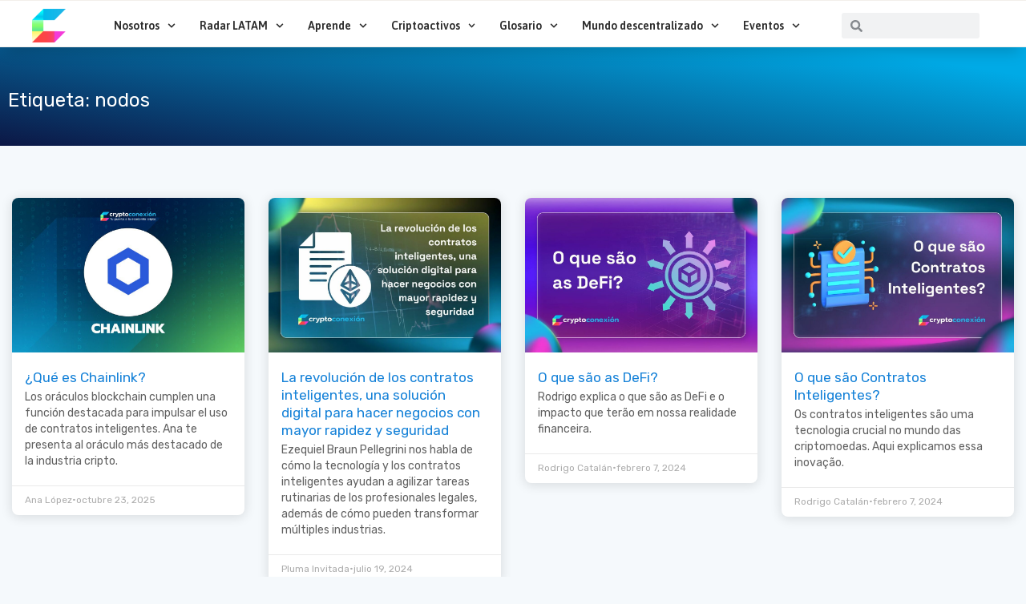

--- FILE ---
content_type: text/html; charset=UTF-8
request_url: https://cryptoconexion.com/tag/nodos/
body_size: 43099
content:
<!DOCTYPE html>
<html lang="es" prefix="og: https://ogp.me/ns#">
<head>
<meta charset="UTF-8">
<meta name="viewport" content="width=device-width, initial-scale=1">
	<link rel="profile" href="https://gmpg.org/xfn/11"> 
		<style>img:is([sizes="auto" i], [sizes^="auto," i]) { contain-intrinsic-size: 3000px 1500px }</style>
	
<!-- Optimización para motores de búsqueda de Rank Math -  https://rankmath.com/ -->
<title>nodos &bull; CryptoConexión</title>
<link data-rocket-preload as="style" href="https://fonts.googleapis.com/css?family=Rubik%3A400%7CNoto%20Sans%3A700%2C400%7CRubik%3A100%2C100italic%2C200%2C200italic%2C300%2C300italic%2C400%2C400italic%2C500%2C500italic%2C600%2C600italic%2C700%2C700italic%2C800%2C800italic%2C900%2C900italic%7CAsap%3A100%2C100italic%2C200%2C200italic%2C300%2C300italic%2C400%2C400italic%2C500%2C500italic%2C600%2C600italic%2C700%2C700italic%2C800%2C800italic%2C900%2C900italic&#038;display=swap" rel="preload">
<link href="https://fonts.googleapis.com/css?family=Rubik%3A400%7CNoto%20Sans%3A700%2C400%7CRubik%3A100%2C100italic%2C200%2C200italic%2C300%2C300italic%2C400%2C400italic%2C500%2C500italic%2C600%2C600italic%2C700%2C700italic%2C800%2C800italic%2C900%2C900italic%7CAsap%3A100%2C100italic%2C200%2C200italic%2C300%2C300italic%2C400%2C400italic%2C500%2C500italic%2C600%2C600italic%2C700%2C700italic%2C800%2C800italic%2C900%2C900italic&#038;display=swap" media="print" onload="this.media=&#039;all&#039;" rel="stylesheet">
<noscript><link rel="stylesheet" href="https://fonts.googleapis.com/css?family=Rubik%3A400%7CNoto%20Sans%3A700%2C400%7CRubik%3A100%2C100italic%2C200%2C200italic%2C300%2C300italic%2C400%2C400italic%2C500%2C500italic%2C600%2C600italic%2C700%2C700italic%2C800%2C800italic%2C900%2C900italic%7CAsap%3A100%2C100italic%2C200%2C200italic%2C300%2C300italic%2C400%2C400italic%2C500%2C500italic%2C600%2C600italic%2C700%2C700italic%2C800%2C800italic%2C900%2C900italic&#038;display=swap"></noscript>
<meta name="robots" content="follow, index, max-snippet:-1, max-video-preview:-1, max-image-preview:large"/>
<link rel="canonical" href="https://cryptoconexion.com/tag/nodos/" />
<meta property="og:locale" content="es_ES" />
<meta property="og:type" content="article" />
<meta property="og:title" content="nodos &bull; CryptoConexión" />
<meta property="og:url" content="https://cryptoconexion.com/tag/nodos/" />
<meta property="og:site_name" content="CryptoConexión" />
<meta property="article:publisher" content="https://www.facebook.com/cryptoconexion" />
<meta name="twitter:card" content="summary_large_image" />
<meta name="twitter:title" content="nodos &bull; CryptoConexión" />
<meta name="twitter:site" content="@cryptoconexion" />
<meta name="twitter:label1" content="Entradas" />
<meta name="twitter:data1" content="11" />
<script type="application/ld+json" class="rank-math-schema">{"@context":"https://schema.org","@graph":[{"@type":"EducationalOrganization","@id":"https://cryptoconexion.com/#organization","name":"CryptoConexi\u00f3n","url":"https://cryptoconexion.com","sameAs":["https://www.facebook.com/cryptoconexion","https://twitter.com/cryptoconexion"],"logo":{"@type":"ImageObject","@id":"https://cryptoconexion.com/#logo","url":"https://cryptoconexion.com/wp-content/uploads/2021/11/cryptoconexion-v3.png","contentUrl":"https://cryptoconexion.com/wp-content/uploads/2021/11/cryptoconexion-v3.png","caption":"CryptoConexi\u00f3n","inLanguage":"es","width":"400","height":"140"}},{"@type":"WebSite","@id":"https://cryptoconexion.com/#website","url":"https://cryptoconexion.com","name":"CryptoConexi\u00f3n","publisher":{"@id":"https://cryptoconexion.com/#organization"},"inLanguage":"es"},{"@type":"BreadcrumbList","@id":"https://cryptoconexion.com/tag/nodos/#breadcrumb","itemListElement":[{"@type":"ListItem","position":"1","item":{"@id":"https://cryptoconexion.com","name":"Inicio"}},{"@type":"ListItem","position":"2","item":{"@id":"https://cryptoconexion.com/tag/nodos/","name":"nodos"}}]},{"@type":"CollectionPage","@id":"https://cryptoconexion.com/tag/nodos/#webpage","url":"https://cryptoconexion.com/tag/nodos/","name":"nodos &bull; CryptoConexi\u00f3n","isPartOf":{"@id":"https://cryptoconexion.com/#website"},"inLanguage":"es","breadcrumb":{"@id":"https://cryptoconexion.com/tag/nodos/#breadcrumb"}}]}</script>
<!-- /Plugin Rank Math WordPress SEO -->

<link rel='dns-prefetch' href='//www.googletagmanager.com' />
<link rel='dns-prefetch' href='//fonts.googleapis.com' />
<link href='https://fonts.gstatic.com' crossorigin rel='preconnect' />
<link rel="alternate" type="application/rss+xml" title="CryptoConexión &raquo; Feed" href="https://cryptoconexion.com/feed/" />
<link rel="alternate" type="application/rss+xml" title="CryptoConexión &raquo; Feed de los comentarios" href="https://cryptoconexion.com/comments/feed/" />
<link rel="alternate" type="application/rss+xml" title="CryptoConexión &raquo; Etiqueta nodos del feed" href="https://cryptoconexion.com/tag/nodos/feed/" />
<link rel='stylesheet' id='astra-theme-css-css' href='https://cryptoconexion.com/wp-content/themes/astra/assets/css/minified/main.min.css?ver=4.11.13' media='all' />
<style id='astra-theme-css-inline-css'>
:root{--ast-post-nav-space:0;--ast-container-default-xlg-padding:6.67em;--ast-container-default-lg-padding:5.67em;--ast-container-default-slg-padding:4.34em;--ast-container-default-md-padding:3.34em;--ast-container-default-sm-padding:6.67em;--ast-container-default-xs-padding:2.4em;--ast-container-default-xxs-padding:1.4em;--ast-code-block-background:#EEEEEE;--ast-comment-inputs-background:#FAFAFA;--ast-normal-container-width:1200px;--ast-narrow-container-width:750px;--ast-blog-title-font-weight:normal;--ast-blog-meta-weight:inherit;--ast-global-color-primary:var(--ast-global-color-5);--ast-global-color-secondary:var(--ast-global-color-4);--ast-global-color-alternate-background:var(--ast-global-color-7);--ast-global-color-subtle-background:var(--ast-global-color-6);--ast-bg-style-guide:#F8FAFC;--ast-shadow-style-guide:0px 0px 4px 0 #00000057;--ast-global-dark-bg-style:#fff;--ast-global-dark-lfs:#fbfbfb;--ast-widget-bg-color:#fafafa;--ast-wc-container-head-bg-color:#fbfbfb;--ast-title-layout-bg:#eeeeee;--ast-search-border-color:#e7e7e7;--ast-lifter-hover-bg:#e6e6e6;--ast-gallery-block-color:#000;--srfm-color-input-label:var(--ast-global-color-2);}html{font-size:100%;}a,.page-title{color:#00b7ea;}a:hover,a:focus{color:#ff37dd;}body,button,input,select,textarea,.ast-button,.ast-custom-button{font-family:'Rubik',sans-serif;font-weight:400;font-size:16px;font-size:1rem;}blockquote{color:var(--ast-global-color-3);}h1,h2,h3,h4,h5,h6,.entry-content :where(h1,h2,h3,h4,h5,h6),.site-title,.site-title a{font-family:'Noto Sans',sans-serif;font-weight:700;}.ast-site-identity .site-title a{color:var(--ast-global-color-2);}.site-title{font-size:35px;font-size:2.1875rem;display:block;}.site-header .site-description{font-size:15px;font-size:0.9375rem;display:none;}.entry-title{font-size:30px;font-size:1.875rem;}.archive .ast-article-post .ast-article-inner,.blog .ast-article-post .ast-article-inner,.archive .ast-article-post .ast-article-inner:hover,.blog .ast-article-post .ast-article-inner:hover{overflow:hidden;}h1,.entry-content :where(h1){font-size:40px;font-size:2.5rem;font-weight:700;font-family:'Noto Sans',sans-serif;line-height:1.4em;}h2,.entry-content :where(h2){font-size:30px;font-size:1.875rem;font-weight:700;font-family:'Noto Sans',sans-serif;line-height:1.3em;}h3,.entry-content :where(h3){font-size:25px;font-size:1.5625rem;font-weight:700;font-family:'Noto Sans',sans-serif;line-height:1.3em;}h4,.entry-content :where(h4){font-size:20px;font-size:1.25rem;line-height:1.2em;font-weight:700;font-family:'Noto Sans',sans-serif;}h5,.entry-content :where(h5){font-size:18px;font-size:1.125rem;line-height:1.2em;font-weight:700;font-family:'Noto Sans',sans-serif;}h6,.entry-content :where(h6){font-size:15px;font-size:0.9375rem;line-height:1.25em;font-weight:700;font-family:'Noto Sans',sans-serif;}::selection{background-color:var(--ast-global-color-0);color:#ffffff;}body,h1,h2,h3,h4,h5,h6,.entry-title a,.entry-content :where(h1,h2,h3,h4,h5,h6){color:var(--ast-global-color-3);}.tagcloud a:hover,.tagcloud a:focus,.tagcloud a.current-item{color:#000000;border-color:#00b7ea;background-color:#00b7ea;}input:focus,input[type="text"]:focus,input[type="email"]:focus,input[type="url"]:focus,input[type="password"]:focus,input[type="reset"]:focus,input[type="search"]:focus,textarea:focus{border-color:#00b7ea;}input[type="radio"]:checked,input[type=reset],input[type="checkbox"]:checked,input[type="checkbox"]:hover:checked,input[type="checkbox"]:focus:checked,input[type=range]::-webkit-slider-thumb{border-color:#00b7ea;background-color:#00b7ea;box-shadow:none;}.site-footer a:hover + .post-count,.site-footer a:focus + .post-count{background:#00b7ea;border-color:#00b7ea;}.single .nav-links .nav-previous,.single .nav-links .nav-next{color:#00b7ea;}.entry-meta,.entry-meta *{line-height:1.45;color:#00b7ea;}.entry-meta a:not(.ast-button):hover,.entry-meta a:not(.ast-button):hover *,.entry-meta a:not(.ast-button):focus,.entry-meta a:not(.ast-button):focus *,.page-links > .page-link,.page-links .page-link:hover,.post-navigation a:hover{color:#ff37dd;}#cat option,.secondary .calendar_wrap thead a,.secondary .calendar_wrap thead a:visited{color:#00b7ea;}.secondary .calendar_wrap #today,.ast-progress-val span{background:#00b7ea;}.secondary a:hover + .post-count,.secondary a:focus + .post-count{background:#00b7ea;border-color:#00b7ea;}.calendar_wrap #today > a{color:#000000;}.page-links .page-link,.single .post-navigation a{color:#00b7ea;}.ast-search-menu-icon .search-form button.search-submit{padding:0 4px;}.ast-search-menu-icon form.search-form{padding-right:0;}.ast-search-menu-icon.slide-search input.search-field{width:0;}.ast-header-search .ast-search-menu-icon.ast-dropdown-active .search-form,.ast-header-search .ast-search-menu-icon.ast-dropdown-active .search-field:focus{transition:all 0.2s;}.search-form input.search-field:focus{outline:none;}.ast-archive-title{color:var(--ast-global-color-2);}.wp-block-latest-posts > li > a{color:var(--ast-global-color-2);}.widget-title,.widget .wp-block-heading{font-size:22px;font-size:1.375rem;color:var(--ast-global-color-2);}.single .ast-author-details .author-title{color:#ff37dd;}.ast-single-post .entry-content a,.ast-comment-content a:not(.ast-comment-edit-reply-wrap a){text-decoration:underline;}.ast-single-post .wp-block-button .wp-block-button__link,.ast-single-post .elementor-widget-button .elementor-button,.ast-single-post .entry-content .uagb-tab a,.ast-single-post .entry-content .uagb-ifb-cta a,.ast-single-post .entry-content .wp-block-uagb-buttons a,.ast-single-post .entry-content .uabb-module-content a,.ast-single-post .entry-content .uagb-post-grid a,.ast-single-post .entry-content .uagb-timeline a,.ast-single-post .entry-content .uagb-toc__wrap a,.ast-single-post .entry-content .uagb-taxomony-box a,.entry-content .wp-block-latest-posts > li > a,.ast-single-post .entry-content .wp-block-file__button,a.ast-post-filter-single,.ast-single-post .wp-block-buttons .wp-block-button.is-style-outline .wp-block-button__link,.ast-single-post .ast-comment-content .comment-reply-link,.ast-single-post .ast-comment-content .comment-edit-link{text-decoration:none;}.ast-search-menu-icon.slide-search a:focus-visible:focus-visible,.astra-search-icon:focus-visible,#close:focus-visible,a:focus-visible,.ast-menu-toggle:focus-visible,.site .skip-link:focus-visible,.wp-block-loginout input:focus-visible,.wp-block-search.wp-block-search__button-inside .wp-block-search__inside-wrapper,.ast-header-navigation-arrow:focus-visible,.ast-orders-table__row .ast-orders-table__cell:focus-visible,a#ast-apply-coupon:focus-visible,#ast-apply-coupon:focus-visible,#close:focus-visible,.button.search-submit:focus-visible,#search_submit:focus,.normal-search:focus-visible,.ast-header-account-wrap:focus-visible,.astra-cart-drawer-close:focus,.ast-single-variation:focus,.ast-button:focus{outline-style:dotted;outline-color:inherit;outline-width:thin;}input:focus,input[type="text"]:focus,input[type="email"]:focus,input[type="url"]:focus,input[type="password"]:focus,input[type="reset"]:focus,input[type="search"]:focus,input[type="number"]:focus,textarea:focus,.wp-block-search__input:focus,[data-section="section-header-mobile-trigger"] .ast-button-wrap .ast-mobile-menu-trigger-minimal:focus,.ast-mobile-popup-drawer.active .menu-toggle-close:focus,#ast-scroll-top:focus,#coupon_code:focus,#ast-coupon-code:focus{border-style:dotted;border-color:inherit;border-width:thin;}input{outline:none;}.ast-logo-title-inline .site-logo-img{padding-right:1em;}.site-logo-img img{ transition:all 0.2s linear;}body .ast-oembed-container *{position:absolute;top:0;width:100%;height:100%;left:0;}body .wp-block-embed-pocket-casts .ast-oembed-container *{position:unset;}.ast-single-post-featured-section + article {margin-top: 2em;}.site-content .ast-single-post-featured-section img {width: 100%;overflow: hidden;object-fit: cover;}.site > .ast-single-related-posts-container {margin-top: 0;}@media (min-width: 922px) {.ast-desktop .ast-container--narrow {max-width: var(--ast-narrow-container-width);margin: 0 auto;}}.ast-page-builder-template .hentry {margin: 0;}.ast-page-builder-template .site-content > .ast-container {max-width: 100%;padding: 0;}.ast-page-builder-template .site .site-content #primary {padding: 0;margin: 0;}.ast-page-builder-template .no-results {text-align: center;margin: 4em auto;}.ast-page-builder-template .ast-pagination {padding: 2em;}.ast-page-builder-template .entry-header.ast-no-title.ast-no-thumbnail {margin-top: 0;}.ast-page-builder-template .entry-header.ast-header-without-markup {margin-top: 0;margin-bottom: 0;}.ast-page-builder-template .entry-header.ast-no-title.ast-no-meta {margin-bottom: 0;}.ast-page-builder-template.single .post-navigation {padding-bottom: 2em;}.ast-page-builder-template.single-post .site-content > .ast-container {max-width: 100%;}.ast-page-builder-template .entry-header {margin-top: 4em;margin-left: auto;margin-right: auto;padding-left: 20px;padding-right: 20px;}.single.ast-page-builder-template .entry-header {padding-left: 20px;padding-right: 20px;}.ast-page-builder-template .ast-archive-description {margin: 4em auto 0;padding-left: 20px;padding-right: 20px;}@media (max-width:921.9px){#ast-desktop-header{display:none;}}@media (min-width:922px){#ast-mobile-header{display:none;}}.wp-block-buttons.aligncenter{justify-content:center;}.wp-block-button.is-style-outline .wp-block-button__link{border-color:var(--ast-global-color-0);}div.wp-block-button.is-style-outline > .wp-block-button__link:not(.has-text-color),div.wp-block-button.wp-block-button__link.is-style-outline:not(.has-text-color){color:var(--ast-global-color-0);}.wp-block-button.is-style-outline .wp-block-button__link:hover,.wp-block-buttons .wp-block-button.is-style-outline .wp-block-button__link:focus,.wp-block-buttons .wp-block-button.is-style-outline > .wp-block-button__link:not(.has-text-color):hover,.wp-block-buttons .wp-block-button.wp-block-button__link.is-style-outline:not(.has-text-color):hover{color:#000000;background-color:#ff37dd;border-color:#ff37dd;}.post-page-numbers.current .page-link,.ast-pagination .page-numbers.current{color:#ffffff;border-color:var(--ast-global-color-0);background-color:var(--ast-global-color-0);}.wp-block-button.is-style-outline .wp-block-button__link.wp-element-button,.ast-outline-button{border-color:var(--ast-global-color-0);font-family:inherit;font-weight:inherit;line-height:1em;}.wp-block-buttons .wp-block-button.is-style-outline > .wp-block-button__link:not(.has-text-color),.wp-block-buttons .wp-block-button.wp-block-button__link.is-style-outline:not(.has-text-color),.ast-outline-button{color:var(--ast-global-color-0);}.wp-block-button.is-style-outline .wp-block-button__link:hover,.wp-block-buttons .wp-block-button.is-style-outline .wp-block-button__link:focus,.wp-block-buttons .wp-block-button.is-style-outline > .wp-block-button__link:not(.has-text-color):hover,.wp-block-buttons .wp-block-button.wp-block-button__link.is-style-outline:not(.has-text-color):hover,.ast-outline-button:hover,.ast-outline-button:focus,.wp-block-uagb-buttons-child .uagb-buttons-repeater.ast-outline-button:hover,.wp-block-uagb-buttons-child .uagb-buttons-repeater.ast-outline-button:focus{color:#000000;background-color:#ff37dd;border-color:#ff37dd;}.wp-block-button .wp-block-button__link.wp-element-button.is-style-outline:not(.has-background),.wp-block-button.is-style-outline>.wp-block-button__link.wp-element-button:not(.has-background),.ast-outline-button{background-color:transparent;}.entry-content[data-ast-blocks-layout] > figure{margin-bottom:1em;}h1.widget-title{font-weight:700;}h2.widget-title{font-weight:700;}h3.widget-title{font-weight:700;}.elementor-widget-container .elementor-loop-container .e-loop-item[data-elementor-type="loop-item"]{width:100%;}@media (max-width:921px){.ast-left-sidebar #content > .ast-container{display:flex;flex-direction:column-reverse;width:100%;}.ast-separate-container .ast-article-post,.ast-separate-container .ast-article-single{padding:1.5em 2.14em;}.ast-author-box img.avatar{margin:20px 0 0 0;}}@media (min-width:922px){.ast-separate-container.ast-right-sidebar #primary,.ast-separate-container.ast-left-sidebar #primary{border:0;}.search-no-results.ast-separate-container #primary{margin-bottom:4em;}}.wp-block-button .wp-block-button__link{color:#ffffff;}.wp-block-button .wp-block-button__link:hover,.wp-block-button .wp-block-button__link:focus{color:#000000;background-color:#ff37dd;border-color:#ff37dd;}.elementor-widget-heading h1.elementor-heading-title{line-height:1.4em;}.elementor-widget-heading h2.elementor-heading-title{line-height:1.3em;}.elementor-widget-heading h3.elementor-heading-title{line-height:1.3em;}.elementor-widget-heading h4.elementor-heading-title{line-height:1.2em;}.elementor-widget-heading h5.elementor-heading-title{line-height:1.2em;}.elementor-widget-heading h6.elementor-heading-title{line-height:1.25em;}.wp-block-button .wp-block-button__link,.wp-block-search .wp-block-search__button,body .wp-block-file .wp-block-file__button{border-color:var(--ast-global-color-0);background-color:var(--ast-global-color-0);color:#ffffff;font-family:inherit;font-weight:inherit;line-height:1em;padding-top:15px;padding-right:30px;padding-bottom:15px;padding-left:30px;}@media (max-width:921px){.wp-block-button .wp-block-button__link,.wp-block-search .wp-block-search__button,body .wp-block-file .wp-block-file__button{padding-top:14px;padding-right:28px;padding-bottom:14px;padding-left:28px;}}@media (max-width:544px){.wp-block-button .wp-block-button__link,.wp-block-search .wp-block-search__button,body .wp-block-file .wp-block-file__button{padding-top:12px;padding-right:24px;padding-bottom:12px;padding-left:24px;}}.menu-toggle,button,.ast-button,.ast-custom-button,.button,input#submit,input[type="button"],input[type="submit"],input[type="reset"],form[CLASS*="wp-block-search__"].wp-block-search .wp-block-search__inside-wrapper .wp-block-search__button,body .wp-block-file .wp-block-file__button{border-style:solid;border-top-width:0;border-right-width:0;border-left-width:0;border-bottom-width:0;color:#ffffff;border-color:var(--ast-global-color-0);background-color:var(--ast-global-color-0);padding-top:15px;padding-right:30px;padding-bottom:15px;padding-left:30px;font-family:inherit;font-weight:inherit;line-height:1em;}button:focus,.menu-toggle:hover,button:hover,.ast-button:hover,.ast-custom-button:hover .button:hover,.ast-custom-button:hover ,input[type=reset]:hover,input[type=reset]:focus,input#submit:hover,input#submit:focus,input[type="button"]:hover,input[type="button"]:focus,input[type="submit"]:hover,input[type="submit"]:focus,form[CLASS*="wp-block-search__"].wp-block-search .wp-block-search__inside-wrapper .wp-block-search__button:hover,form[CLASS*="wp-block-search__"].wp-block-search .wp-block-search__inside-wrapper .wp-block-search__button:focus,body .wp-block-file .wp-block-file__button:hover,body .wp-block-file .wp-block-file__button:focus{color:#000000;background-color:#ff37dd;border-color:#ff37dd;}@media (max-width:921px){.menu-toggle,button,.ast-button,.ast-custom-button,.button,input#submit,input[type="button"],input[type="submit"],input[type="reset"],form[CLASS*="wp-block-search__"].wp-block-search .wp-block-search__inside-wrapper .wp-block-search__button,body .wp-block-file .wp-block-file__button{padding-top:14px;padding-right:28px;padding-bottom:14px;padding-left:28px;}}@media (max-width:544px){.menu-toggle,button,.ast-button,.ast-custom-button,.button,input#submit,input[type="button"],input[type="submit"],input[type="reset"],form[CLASS*="wp-block-search__"].wp-block-search .wp-block-search__inside-wrapper .wp-block-search__button,body .wp-block-file .wp-block-file__button{padding-top:12px;padding-right:24px;padding-bottom:12px;padding-left:24px;}}@media (max-width:921px){.ast-mobile-header-stack .main-header-bar .ast-search-menu-icon{display:inline-block;}.ast-header-break-point.ast-header-custom-item-outside .ast-mobile-header-stack .main-header-bar .ast-search-icon{margin:0;}.ast-comment-avatar-wrap img{max-width:2.5em;}.ast-comment-meta{padding:0 1.8888em 1.3333em;}.ast-separate-container .ast-comment-list li.depth-1{padding:1.5em 2.14em;}.ast-separate-container .comment-respond{padding:2em 2.14em;}}@media (min-width:544px){.ast-container{max-width:100%;}}@media (max-width:544px){.ast-separate-container .ast-article-post,.ast-separate-container .ast-article-single,.ast-separate-container .comments-title,.ast-separate-container .ast-archive-description{padding:1.5em 1em;}.ast-separate-container #content .ast-container{padding-left:0.54em;padding-right:0.54em;}.ast-separate-container .ast-comment-list .bypostauthor{padding:.5em;}.ast-search-menu-icon.ast-dropdown-active .search-field{width:170px;}} #ast-mobile-header .ast-site-header-cart-li a{pointer-events:none;}.ast-separate-container{background-color:var(--ast-global-color-4);}@media (max-width:921px){.site-title{display:block;}.site-header .site-description{display:none;}h1,.entry-content :where(h1){font-size:30px;}h2,.entry-content :where(h2){font-size:25px;}h3,.entry-content :where(h3){font-size:20px;}}@media (max-width:544px){.site-title{display:block;}.site-header .site-description{display:none;}h1,.entry-content :where(h1){font-size:30px;}h2,.entry-content :where(h2){font-size:25px;}h3,.entry-content :where(h3){font-size:20px;}}@media (max-width:921px){html{font-size:91.2%;}}@media (max-width:544px){html{font-size:91.2%;}}@media (min-width:922px){.ast-container{max-width:1240px;}}@media (min-width:922px){.site-content .ast-container{display:flex;}}@media (max-width:921px){.site-content .ast-container{flex-direction:column;}}.ast-blog-layout-classic-grid .ast-article-inner{box-shadow:0px 6px 15px -2px rgba(16,24,40,0.05);}.ast-separate-container .ast-blog-layout-classic-grid .ast-article-inner,.ast-plain-container .ast-blog-layout-classic-grid .ast-article-inner{height:100%;}.ast-blog-layout-6-grid .ast-blog-featured-section:before { content: ""; }.cat-links.badge a,.tags-links.badge a {padding: 4px 8px;border-radius: 3px;font-weight: 400;}.cat-links.underline a,.tags-links.underline a{text-decoration: underline;}@media (min-width:922px){.main-header-menu .sub-menu .menu-item.ast-left-align-sub-menu:hover > .sub-menu,.main-header-menu .sub-menu .menu-item.ast-left-align-sub-menu.focus > .sub-menu{margin-left:-0px;}}.site .comments-area{padding-bottom:3em;}.wp-block-file {display: flex;align-items: center;flex-wrap: wrap;justify-content: space-between;}.wp-block-pullquote {border: none;}.wp-block-pullquote blockquote::before {content: "\201D";font-family: "Helvetica",sans-serif;display: flex;transform: rotate( 180deg );font-size: 6rem;font-style: normal;line-height: 1;font-weight: bold;align-items: center;justify-content: center;}.has-text-align-right > blockquote::before {justify-content: flex-start;}.has-text-align-left > blockquote::before {justify-content: flex-end;}figure.wp-block-pullquote.is-style-solid-color blockquote {max-width: 100%;text-align: inherit;}:root {--wp--custom--ast-default-block-top-padding: ;--wp--custom--ast-default-block-right-padding: ;--wp--custom--ast-default-block-bottom-padding: ;--wp--custom--ast-default-block-left-padding: ;--wp--custom--ast-container-width: 1200px;--wp--custom--ast-content-width-size: 910px;--wp--custom--ast-wide-width-size: 1200px;}.ast-narrow-container {--wp--custom--ast-content-width-size: 750px;--wp--custom--ast-wide-width-size: 750px;}@media(max-width: 921px) {:root {--wp--custom--ast-default-block-top-padding: ;--wp--custom--ast-default-block-right-padding: ;--wp--custom--ast-default-block-bottom-padding: ;--wp--custom--ast-default-block-left-padding: ;}}@media(max-width: 544px) {:root {--wp--custom--ast-default-block-top-padding: ;--wp--custom--ast-default-block-right-padding: ;--wp--custom--ast-default-block-bottom-padding: ;--wp--custom--ast-default-block-left-padding: ;}}.entry-content > .wp-block-group,.entry-content > .wp-block-cover,.entry-content > .wp-block-columns {padding-top: var(--wp--custom--ast-default-block-top-padding);padding-right: var(--wp--custom--ast-default-block-right-padding);padding-bottom: var(--wp--custom--ast-default-block-bottom-padding);padding-left: var(--wp--custom--ast-default-block-left-padding);}.ast-plain-container.ast-no-sidebar .entry-content .alignfull,.ast-page-builder-template .ast-no-sidebar .entry-content .alignfull {margin-left: calc( -50vw + 50%);margin-right: calc( -50vw + 50%);max-width: 100vw;width: 100vw;}.ast-plain-container.ast-no-sidebar .entry-content .alignfull .alignfull,.ast-page-builder-template.ast-no-sidebar .entry-content .alignfull .alignfull,.ast-plain-container.ast-no-sidebar .entry-content .alignfull .alignwide,.ast-page-builder-template.ast-no-sidebar .entry-content .alignfull .alignwide,.ast-plain-container.ast-no-sidebar .entry-content .alignwide .alignfull,.ast-page-builder-template.ast-no-sidebar .entry-content .alignwide .alignfull,.ast-plain-container.ast-no-sidebar .entry-content .alignwide .alignwide,.ast-page-builder-template.ast-no-sidebar .entry-content .alignwide .alignwide,.ast-plain-container.ast-no-sidebar .entry-content .wp-block-column .alignfull,.ast-page-builder-template.ast-no-sidebar .entry-content .wp-block-column .alignfull,.ast-plain-container.ast-no-sidebar .entry-content .wp-block-column .alignwide,.ast-page-builder-template.ast-no-sidebar .entry-content .wp-block-column .alignwide {margin-left: auto;margin-right: auto;width: 100%;}[data-ast-blocks-layout] .wp-block-separator:not(.is-style-dots) {height: 0;}[data-ast-blocks-layout] .wp-block-separator {margin: 20px auto;}[data-ast-blocks-layout] .wp-block-separator:not(.is-style-wide):not(.is-style-dots) {max-width: 100px;}[data-ast-blocks-layout] .wp-block-separator.has-background {padding: 0;}.entry-content[data-ast-blocks-layout] > * {max-width: var(--wp--custom--ast-content-width-size);margin-left: auto;margin-right: auto;}.entry-content[data-ast-blocks-layout] > .alignwide,.entry-content[data-ast-blocks-layout] .wp-block-cover__inner-container,.entry-content[data-ast-blocks-layout] > p {max-width: var(--wp--custom--ast-wide-width-size);}.entry-content[data-ast-blocks-layout] .alignfull {max-width: none;}.entry-content .wp-block-columns {margin-bottom: 0;}blockquote {margin: 1.5em;border-color: rgba(0,0,0,0.05);}.wp-block-quote:not(.has-text-align-right):not(.has-text-align-center) {border-left: 5px solid rgba(0,0,0,0.05);}.has-text-align-right > blockquote,blockquote.has-text-align-right {border-right: 5px solid rgba(0,0,0,0.05);}.has-text-align-left > blockquote,blockquote.has-text-align-left {border-left: 5px solid rgba(0,0,0,0.05);}.wp-block-site-tagline,.wp-block-latest-posts .read-more {margin-top: 15px;}.wp-block-loginout p label {display: block;}.wp-block-loginout p:not(.login-remember):not(.login-submit) input {width: 100%;}.wp-block-loginout input:focus {border-color: transparent;}.wp-block-loginout input:focus {outline: thin dotted;}.entry-content .wp-block-media-text .wp-block-media-text__content {padding: 0 0 0 8%;}.entry-content .wp-block-media-text.has-media-on-the-right .wp-block-media-text__content {padding: 0 8% 0 0;}.entry-content .wp-block-media-text.has-background .wp-block-media-text__content {padding: 8%;}.entry-content .wp-block-cover:not([class*="background-color"]):not(.has-text-color.has-link-color) .wp-block-cover__inner-container,.entry-content .wp-block-cover:not([class*="background-color"]) .wp-block-cover-image-text,.entry-content .wp-block-cover:not([class*="background-color"]) .wp-block-cover-text,.entry-content .wp-block-cover-image:not([class*="background-color"]) .wp-block-cover__inner-container,.entry-content .wp-block-cover-image:not([class*="background-color"]) .wp-block-cover-image-text,.entry-content .wp-block-cover-image:not([class*="background-color"]) .wp-block-cover-text {color: var(--ast-global-color-primary,var(--ast-global-color-5));}.wp-block-loginout .login-remember input {width: 1.1rem;height: 1.1rem;margin: 0 5px 4px 0;vertical-align: middle;}.wp-block-latest-posts > li > *:first-child,.wp-block-latest-posts:not(.is-grid) > li:first-child {margin-top: 0;}.entry-content > .wp-block-buttons,.entry-content > .wp-block-uagb-buttons {margin-bottom: 1.5em;}.wp-block-latest-posts > li > a {font-size: 28px;}.wp-block-latest-posts > li > *,.wp-block-latest-posts:not(.is-grid) > li {margin-top: 15px;margin-bottom: 15px;}.wp-block-latest-posts .wp-block-latest-posts__post-date,.wp-block-latest-posts .wp-block-latest-posts__post-author {font-size: 15px;}@media (max-width:544px){.wp-block-columns .wp-block-column:not(:last-child){margin-bottom:20px;}.wp-block-latest-posts{margin:0;}}@media( max-width: 600px ) {.entry-content .wp-block-media-text .wp-block-media-text__content,.entry-content .wp-block-media-text.has-media-on-the-right .wp-block-media-text__content {padding: 8% 0 0;}.entry-content .wp-block-media-text.has-background .wp-block-media-text__content {padding: 8%;}}.ast-narrow-container .site-content .wp-block-uagb-image--align-full .wp-block-uagb-image__figure {max-width: 100%;margin-left: auto;margin-right: auto;}:root .has-ast-global-color-0-color{color:var(--ast-global-color-0);}:root .has-ast-global-color-0-background-color{background-color:var(--ast-global-color-0);}:root .wp-block-button .has-ast-global-color-0-color{color:var(--ast-global-color-0);}:root .wp-block-button .has-ast-global-color-0-background-color{background-color:var(--ast-global-color-0);}:root .has-ast-global-color-1-color{color:var(--ast-global-color-1);}:root .has-ast-global-color-1-background-color{background-color:var(--ast-global-color-1);}:root .wp-block-button .has-ast-global-color-1-color{color:var(--ast-global-color-1);}:root .wp-block-button .has-ast-global-color-1-background-color{background-color:var(--ast-global-color-1);}:root .has-ast-global-color-2-color{color:var(--ast-global-color-2);}:root .has-ast-global-color-2-background-color{background-color:var(--ast-global-color-2);}:root .wp-block-button .has-ast-global-color-2-color{color:var(--ast-global-color-2);}:root .wp-block-button .has-ast-global-color-2-background-color{background-color:var(--ast-global-color-2);}:root .has-ast-global-color-3-color{color:var(--ast-global-color-3);}:root .has-ast-global-color-3-background-color{background-color:var(--ast-global-color-3);}:root .wp-block-button .has-ast-global-color-3-color{color:var(--ast-global-color-3);}:root .wp-block-button .has-ast-global-color-3-background-color{background-color:var(--ast-global-color-3);}:root .has-ast-global-color-4-color{color:var(--ast-global-color-4);}:root .has-ast-global-color-4-background-color{background-color:var(--ast-global-color-4);}:root .wp-block-button .has-ast-global-color-4-color{color:var(--ast-global-color-4);}:root .wp-block-button .has-ast-global-color-4-background-color{background-color:var(--ast-global-color-4);}:root .has-ast-global-color-5-color{color:var(--ast-global-color-5);}:root .has-ast-global-color-5-background-color{background-color:var(--ast-global-color-5);}:root .wp-block-button .has-ast-global-color-5-color{color:var(--ast-global-color-5);}:root .wp-block-button .has-ast-global-color-5-background-color{background-color:var(--ast-global-color-5);}:root .has-ast-global-color-6-color{color:var(--ast-global-color-6);}:root .has-ast-global-color-6-background-color{background-color:var(--ast-global-color-6);}:root .wp-block-button .has-ast-global-color-6-color{color:var(--ast-global-color-6);}:root .wp-block-button .has-ast-global-color-6-background-color{background-color:var(--ast-global-color-6);}:root .has-ast-global-color-7-color{color:var(--ast-global-color-7);}:root .has-ast-global-color-7-background-color{background-color:var(--ast-global-color-7);}:root .wp-block-button .has-ast-global-color-7-color{color:var(--ast-global-color-7);}:root .wp-block-button .has-ast-global-color-7-background-color{background-color:var(--ast-global-color-7);}:root .has-ast-global-color-8-color{color:var(--ast-global-color-8);}:root .has-ast-global-color-8-background-color{background-color:var(--ast-global-color-8);}:root .wp-block-button .has-ast-global-color-8-color{color:var(--ast-global-color-8);}:root .wp-block-button .has-ast-global-color-8-background-color{background-color:var(--ast-global-color-8);}:root{--ast-global-color-0:#0170B9;--ast-global-color-1:#3a3a3a;--ast-global-color-2:#3a3a3a;--ast-global-color-3:#4B4F58;--ast-global-color-4:#F5F5F5;--ast-global-color-5:#FFFFFF;--ast-global-color-6:#E5E5E5;--ast-global-color-7:#424242;--ast-global-color-8:#000000;}:root {--ast-border-color : #dddddd;}.ast-archive-entry-banner {-js-display: flex;display: flex;flex-direction: column;justify-content: center;text-align: center;position: relative;background: var(--ast-title-layout-bg);}.ast-archive-entry-banner[data-banner-width-type="custom"] {margin: 0 auto;width: 100%;}.ast-archive-entry-banner[data-banner-layout="layout-1"] {background: inherit;padding: 20px 0;text-align: left;}body.archive .ast-archive-description{max-width:1200px;width:100%;text-align:left;padding-top:3em;padding-right:3em;padding-bottom:3em;padding-left:3em;}body.archive .ast-archive-description .ast-archive-title,body.archive .ast-archive-description .ast-archive-title *{font-size:40px;font-size:2.5rem;text-transform:capitalize;}body.archive .ast-archive-description > *:not(:last-child){margin-bottom:10px;}@media (max-width:921px){body.archive .ast-archive-description{text-align:left;}}@media (max-width:544px){body.archive .ast-archive-description{text-align:left;}}.ast-breadcrumbs .trail-browse,.ast-breadcrumbs .trail-items,.ast-breadcrumbs .trail-items li{display:inline-block;margin:0;padding:0;border:none;background:inherit;text-indent:0;text-decoration:none;}.ast-breadcrumbs .trail-browse{font-size:inherit;font-style:inherit;font-weight:inherit;color:inherit;}.ast-breadcrumbs .trail-items{list-style:none;}.trail-items li::after{padding:0 0.3em;content:"\00bb";}.trail-items li:last-of-type::after{display:none;}h1,h2,h3,h4,h5,h6,.entry-content :where(h1,h2,h3,h4,h5,h6){color:var(--ast-global-color-2);}.entry-title a{color:var(--ast-global-color-2);}@media (max-width:921px){.ast-builder-grid-row-container.ast-builder-grid-row-tablet-3-firstrow .ast-builder-grid-row > *:first-child,.ast-builder-grid-row-container.ast-builder-grid-row-tablet-3-lastrow .ast-builder-grid-row > *:last-child{grid-column:1 / -1;}}@media (max-width:544px){.ast-builder-grid-row-container.ast-builder-grid-row-mobile-3-firstrow .ast-builder-grid-row > *:first-child,.ast-builder-grid-row-container.ast-builder-grid-row-mobile-3-lastrow .ast-builder-grid-row > *:last-child{grid-column:1 / -1;}}.ast-builder-layout-element[data-section="title_tagline"]{display:flex;}@media (max-width:921px){.ast-header-break-point .ast-builder-layout-element[data-section="title_tagline"]{display:flex;}}@media (max-width:544px){.ast-header-break-point .ast-builder-layout-element[data-section="title_tagline"]{display:flex;}}.ast-builder-menu-1{font-family:inherit;font-weight:inherit;}.ast-builder-menu-1 .sub-menu,.ast-builder-menu-1 .inline-on-mobile .sub-menu{border-top-width:2px;border-bottom-width:0px;border-right-width:0px;border-left-width:0px;border-color:var(--ast-global-color-0);border-style:solid;}.ast-builder-menu-1 .sub-menu .sub-menu{top:-2px;}.ast-builder-menu-1 .main-header-menu > .menu-item > .sub-menu,.ast-builder-menu-1 .main-header-menu > .menu-item > .astra-full-megamenu-wrapper{margin-top:0px;}.ast-desktop .ast-builder-menu-1 .main-header-menu > .menu-item > .sub-menu:before,.ast-desktop .ast-builder-menu-1 .main-header-menu > .menu-item > .astra-full-megamenu-wrapper:before{height:calc( 0px + 2px + 5px );}.ast-desktop .ast-builder-menu-1 .menu-item .sub-menu .menu-link{border-style:none;}@media (max-width:921px){.ast-header-break-point .ast-builder-menu-1 .menu-item.menu-item-has-children > .ast-menu-toggle{top:0;}.ast-builder-menu-1 .inline-on-mobile .menu-item.menu-item-has-children > .ast-menu-toggle{right:-15px;}.ast-builder-menu-1 .menu-item-has-children > .menu-link:after{content:unset;}.ast-builder-menu-1 .main-header-menu > .menu-item > .sub-menu,.ast-builder-menu-1 .main-header-menu > .menu-item > .astra-full-megamenu-wrapper{margin-top:0;}}@media (max-width:544px){.ast-header-break-point .ast-builder-menu-1 .menu-item.menu-item-has-children > .ast-menu-toggle{top:0;}.ast-builder-menu-1 .main-header-menu > .menu-item > .sub-menu,.ast-builder-menu-1 .main-header-menu > .menu-item > .astra-full-megamenu-wrapper{margin-top:0;}}.ast-builder-menu-1{display:flex;}@media (max-width:921px){.ast-header-break-point .ast-builder-menu-1{display:flex;}}@media (max-width:544px){.ast-header-break-point .ast-builder-menu-1{display:flex;}}.site-below-footer-wrap{padding-top:20px;padding-bottom:20px;}.site-below-footer-wrap[data-section="section-below-footer-builder"]{background-color:var( --ast-global-color-primary,--ast-global-color-4 );min-height:80px;border-style:solid;border-width:0px;border-top-width:1px;border-top-color:var(--ast-global-color-subtle-background,--ast-global-color-6);}.site-below-footer-wrap[data-section="section-below-footer-builder"] .ast-builder-grid-row{max-width:1200px;min-height:80px;margin-left:auto;margin-right:auto;}.site-below-footer-wrap[data-section="section-below-footer-builder"] .ast-builder-grid-row,.site-below-footer-wrap[data-section="section-below-footer-builder"] .site-footer-section{align-items:flex-start;}.site-below-footer-wrap[data-section="section-below-footer-builder"].ast-footer-row-inline .site-footer-section{display:flex;margin-bottom:0;}.ast-builder-grid-row-full .ast-builder-grid-row{grid-template-columns:1fr;}@media (max-width:921px){.site-below-footer-wrap[data-section="section-below-footer-builder"].ast-footer-row-tablet-inline .site-footer-section{display:flex;margin-bottom:0;}.site-below-footer-wrap[data-section="section-below-footer-builder"].ast-footer-row-tablet-stack .site-footer-section{display:block;margin-bottom:10px;}.ast-builder-grid-row-container.ast-builder-grid-row-tablet-full .ast-builder-grid-row{grid-template-columns:1fr;}}@media (max-width:544px){.site-below-footer-wrap[data-section="section-below-footer-builder"].ast-footer-row-mobile-inline .site-footer-section{display:flex;margin-bottom:0;}.site-below-footer-wrap[data-section="section-below-footer-builder"].ast-footer-row-mobile-stack .site-footer-section{display:block;margin-bottom:10px;}.ast-builder-grid-row-container.ast-builder-grid-row-mobile-full .ast-builder-grid-row{grid-template-columns:1fr;}}.site-below-footer-wrap[data-section="section-below-footer-builder"]{display:grid;}@media (max-width:921px){.ast-header-break-point .site-below-footer-wrap[data-section="section-below-footer-builder"]{display:grid;}}@media (max-width:544px){.ast-header-break-point .site-below-footer-wrap[data-section="section-below-footer-builder"]{display:grid;}}.ast-footer-copyright{text-align:center;}.ast-footer-copyright.site-footer-focus-item {color:var(--ast-global-color-3);}@media (max-width:921px){.ast-footer-copyright{text-align:center;}}@media (max-width:544px){.ast-footer-copyright{text-align:center;}}.ast-footer-copyright.ast-builder-layout-element{display:flex;}@media (max-width:921px){.ast-header-break-point .ast-footer-copyright.ast-builder-layout-element{display:flex;}}@media (max-width:544px){.ast-header-break-point .ast-footer-copyright.ast-builder-layout-element{display:flex;}}.footer-widget-area.widget-area.site-footer-focus-item{width:auto;}.ast-footer-row-inline .footer-widget-area.widget-area.site-footer-focus-item{width:100%;}.elementor-posts-container [CLASS*="ast-width-"]{width:100%;}.elementor-template-full-width .ast-container{display:block;}.elementor-screen-only,.screen-reader-text,.screen-reader-text span,.ui-helper-hidden-accessible{top:0 !important;}@media (max-width:544px){.elementor-element .elementor-wc-products .woocommerce[class*="columns-"] ul.products li.product{width:auto;margin:0;}.elementor-element .woocommerce .woocommerce-result-count{float:none;}}.ast-desktop .ast-mega-menu-enabled .ast-builder-menu-1 div:not( .astra-full-megamenu-wrapper) .sub-menu,.ast-builder-menu-1 .inline-on-mobile .sub-menu,.ast-desktop .ast-builder-menu-1 .astra-full-megamenu-wrapper,.ast-desktop .ast-builder-menu-1 .menu-item .sub-menu{box-shadow:0px 4px 10px -2px rgba(0,0,0,0.1);}.ast-desktop .ast-mobile-popup-drawer.active .ast-mobile-popup-inner{max-width:35%;}@media (max-width:921px){.ast-mobile-popup-drawer.active .ast-mobile-popup-inner{max-width:90%;}}@media (max-width:544px){.ast-mobile-popup-drawer.active .ast-mobile-popup-inner{max-width:90%;}}.ast-header-break-point .main-header-bar{border-bottom-width:1px;}@media (min-width:922px){.main-header-bar{border-bottom-width:1px;}}.main-header-menu .menu-item,#astra-footer-menu .menu-item,.main-header-bar .ast-masthead-custom-menu-items{-js-display:flex;display:flex;-webkit-box-pack:center;-webkit-justify-content:center;-moz-box-pack:center;-ms-flex-pack:center;justify-content:center;-webkit-box-orient:vertical;-webkit-box-direction:normal;-webkit-flex-direction:column;-moz-box-orient:vertical;-moz-box-direction:normal;-ms-flex-direction:column;flex-direction:column;}.main-header-menu > .menu-item > .menu-link,#astra-footer-menu > .menu-item > .menu-link{height:100%;-webkit-box-align:center;-webkit-align-items:center;-moz-box-align:center;-ms-flex-align:center;align-items:center;-js-display:flex;display:flex;}.ast-header-break-point .main-navigation ul .menu-item .menu-link .icon-arrow:first-of-type svg{top:.2em;margin-top:0px;margin-left:0px;width:.65em;transform:translate(0,-2px) rotateZ(270deg);}.ast-mobile-popup-content .ast-submenu-expanded > .ast-menu-toggle{transform:rotateX(180deg);overflow-y:auto;}@media (min-width:922px){.ast-builder-menu .main-navigation > ul > li:last-child a{margin-right:0;}}.ast-separate-container .ast-article-inner{background-color:transparent;background-image:none;}.ast-separate-container .ast-article-post{background-color:var(--ast-global-color-5);background-image:none;}@media (max-width:921px){.ast-separate-container .ast-article-post{background-color:var(--ast-global-color-5);background-image:none;}}@media (max-width:544px){.ast-separate-container .ast-article-post{background-color:var(--ast-global-color-5);background-image:none;}}.ast-separate-container .ast-article-single:not(.ast-related-post),.ast-separate-container .error-404,.ast-separate-container .no-results,.single.ast-separate-container.ast-author-meta,.ast-separate-container .related-posts-title-wrapper,.ast-separate-container .comments-count-wrapper,.ast-box-layout.ast-plain-container .site-content,.ast-padded-layout.ast-plain-container .site-content,.ast-separate-container .ast-archive-description,.ast-separate-container .comments-area .comment-respond,.ast-separate-container .comments-area .ast-comment-list li,.ast-separate-container .comments-area .comments-title{background-color:var(--ast-global-color-5);background-image:none;}@media (max-width:921px){.ast-separate-container .ast-article-single:not(.ast-related-post),.ast-separate-container .error-404,.ast-separate-container .no-results,.single.ast-separate-container.ast-author-meta,.ast-separate-container .related-posts-title-wrapper,.ast-separate-container .comments-count-wrapper,.ast-box-layout.ast-plain-container .site-content,.ast-padded-layout.ast-plain-container .site-content,.ast-separate-container .ast-archive-description{background-color:var(--ast-global-color-5);background-image:none;}}@media (max-width:544px){.ast-separate-container .ast-article-single:not(.ast-related-post),.ast-separate-container .error-404,.ast-separate-container .no-results,.single.ast-separate-container.ast-author-meta,.ast-separate-container .related-posts-title-wrapper,.ast-separate-container .comments-count-wrapper,.ast-box-layout.ast-plain-container .site-content,.ast-padded-layout.ast-plain-container .site-content,.ast-separate-container .ast-archive-description{background-color:var(--ast-global-color-5);background-image:none;}}.ast-separate-container.ast-two-container #secondary .widget{background-color:var(--ast-global-color-5);background-image:none;}@media (max-width:921px){.ast-separate-container.ast-two-container #secondary .widget{background-color:var(--ast-global-color-5);background-image:none;}}@media (max-width:544px){.ast-separate-container.ast-two-container #secondary .widget{background-color:var(--ast-global-color-5);background-image:none;}}.ast-plain-container,.ast-page-builder-template{background-color:var(--ast-global-color-5);background-image:none;}@media (max-width:921px){.ast-plain-container,.ast-page-builder-template{background-color:var(--ast-global-color-5);background-image:none;}}@media (max-width:544px){.ast-plain-container,.ast-page-builder-template{background-color:var(--ast-global-color-5);background-image:none;}}.ast-mobile-header-content > *,.ast-desktop-header-content > * {padding: 10px 0;height: auto;}.ast-mobile-header-content > *:first-child,.ast-desktop-header-content > *:first-child {padding-top: 10px;}.ast-mobile-header-content > .ast-builder-menu,.ast-desktop-header-content > .ast-builder-menu {padding-top: 0;}.ast-mobile-header-content > *:last-child,.ast-desktop-header-content > *:last-child {padding-bottom: 0;}.ast-mobile-header-content .ast-search-menu-icon.ast-inline-search label,.ast-desktop-header-content .ast-search-menu-icon.ast-inline-search label {width: 100%;}.ast-desktop-header-content .main-header-bar-navigation .ast-submenu-expanded > .ast-menu-toggle::before {transform: rotateX(180deg);}#ast-desktop-header .ast-desktop-header-content,.ast-mobile-header-content .ast-search-icon,.ast-desktop-header-content .ast-search-icon,.ast-mobile-header-wrap .ast-mobile-header-content,.ast-main-header-nav-open.ast-popup-nav-open .ast-mobile-header-wrap .ast-mobile-header-content,.ast-main-header-nav-open.ast-popup-nav-open .ast-desktop-header-content {display: none;}.ast-main-header-nav-open.ast-header-break-point #ast-desktop-header .ast-desktop-header-content,.ast-main-header-nav-open.ast-header-break-point .ast-mobile-header-wrap .ast-mobile-header-content {display: block;}.ast-desktop .ast-desktop-header-content .astra-menu-animation-slide-up > .menu-item > .sub-menu,.ast-desktop .ast-desktop-header-content .astra-menu-animation-slide-up > .menu-item .menu-item > .sub-menu,.ast-desktop .ast-desktop-header-content .astra-menu-animation-slide-down > .menu-item > .sub-menu,.ast-desktop .ast-desktop-header-content .astra-menu-animation-slide-down > .menu-item .menu-item > .sub-menu,.ast-desktop .ast-desktop-header-content .astra-menu-animation-fade > .menu-item > .sub-menu,.ast-desktop .ast-desktop-header-content .astra-menu-animation-fade > .menu-item .menu-item > .sub-menu {opacity: 1;visibility: visible;}.ast-hfb-header.ast-default-menu-enable.ast-header-break-point .ast-mobile-header-wrap .ast-mobile-header-content .main-header-bar-navigation {width: unset;margin: unset;}.ast-mobile-header-content.content-align-flex-end .main-header-bar-navigation .menu-item-has-children > .ast-menu-toggle,.ast-desktop-header-content.content-align-flex-end .main-header-bar-navigation .menu-item-has-children > .ast-menu-toggle {left: calc( 20px - 0.907em);right: auto;}.ast-mobile-header-content .ast-search-menu-icon,.ast-mobile-header-content .ast-search-menu-icon.slide-search,.ast-desktop-header-content .ast-search-menu-icon,.ast-desktop-header-content .ast-search-menu-icon.slide-search {width: 100%;position: relative;display: block;right: auto;transform: none;}.ast-mobile-header-content .ast-search-menu-icon.slide-search .search-form,.ast-mobile-header-content .ast-search-menu-icon .search-form,.ast-desktop-header-content .ast-search-menu-icon.slide-search .search-form,.ast-desktop-header-content .ast-search-menu-icon .search-form {right: 0;visibility: visible;opacity: 1;position: relative;top: auto;transform: none;padding: 0;display: block;overflow: hidden;}.ast-mobile-header-content .ast-search-menu-icon.ast-inline-search .search-field,.ast-mobile-header-content .ast-search-menu-icon .search-field,.ast-desktop-header-content .ast-search-menu-icon.ast-inline-search .search-field,.ast-desktop-header-content .ast-search-menu-icon .search-field {width: 100%;padding-right: 5.5em;}.ast-mobile-header-content .ast-search-menu-icon .search-submit,.ast-desktop-header-content .ast-search-menu-icon .search-submit {display: block;position: absolute;height: 100%;top: 0;right: 0;padding: 0 1em;border-radius: 0;}.ast-hfb-header.ast-default-menu-enable.ast-header-break-point .ast-mobile-header-wrap .ast-mobile-header-content .main-header-bar-navigation ul .sub-menu .menu-link {padding-left: 30px;}.ast-hfb-header.ast-default-menu-enable.ast-header-break-point .ast-mobile-header-wrap .ast-mobile-header-content .main-header-bar-navigation .sub-menu .menu-item .menu-item .menu-link {padding-left: 40px;}.ast-mobile-popup-drawer.active .ast-mobile-popup-inner{background-color:#ffffff;;}.ast-mobile-header-wrap .ast-mobile-header-content,.ast-desktop-header-content{background-color:#ffffff;;}.ast-mobile-popup-content > *,.ast-mobile-header-content > *,.ast-desktop-popup-content > *,.ast-desktop-header-content > *{padding-top:0px;padding-bottom:0px;}.content-align-flex-start .ast-builder-layout-element{justify-content:flex-start;}.content-align-flex-start .main-header-menu{text-align:left;}.ast-mobile-popup-drawer.active .menu-toggle-close{color:#3a3a3a;}.ast-mobile-header-wrap .ast-primary-header-bar,.ast-primary-header-bar .site-primary-header-wrap{min-height:70px;}.ast-desktop .ast-primary-header-bar .main-header-menu > .menu-item{line-height:70px;}.ast-header-break-point #masthead .ast-mobile-header-wrap .ast-primary-header-bar,.ast-header-break-point #masthead .ast-mobile-header-wrap .ast-below-header-bar,.ast-header-break-point #masthead .ast-mobile-header-wrap .ast-above-header-bar{padding-left:20px;padding-right:20px;}.ast-header-break-point .ast-primary-header-bar{border-bottom-width:1px;border-bottom-color:var( --ast-global-color-subtle-background,--ast-global-color-7 );border-bottom-style:solid;}@media (min-width:922px){.ast-primary-header-bar{border-bottom-width:1px;border-bottom-color:var( --ast-global-color-subtle-background,--ast-global-color-7 );border-bottom-style:solid;}}.ast-primary-header-bar{background-color:var( --ast-global-color-primary,--ast-global-color-4 );}.ast-primary-header-bar{display:block;}@media (max-width:921px){.ast-header-break-point .ast-primary-header-bar{display:grid;}}@media (max-width:544px){.ast-header-break-point .ast-primary-header-bar{display:grid;}}[data-section="section-header-mobile-trigger"] .ast-button-wrap .ast-mobile-menu-trigger-minimal{color:var(--ast-global-color-0);border:none;background:transparent;}[data-section="section-header-mobile-trigger"] .ast-button-wrap .mobile-menu-toggle-icon .ast-mobile-svg{width:20px;height:20px;fill:var(--ast-global-color-0);}[data-section="section-header-mobile-trigger"] .ast-button-wrap .mobile-menu-wrap .mobile-menu{color:var(--ast-global-color-0);}.ast-builder-menu-mobile .main-navigation .menu-item.menu-item-has-children > .ast-menu-toggle{top:0;}.ast-builder-menu-mobile .main-navigation .menu-item-has-children > .menu-link:after{content:unset;}.ast-hfb-header .ast-builder-menu-mobile .main-header-menu,.ast-hfb-header .ast-builder-menu-mobile .main-navigation .menu-item .menu-link,.ast-hfb-header .ast-builder-menu-mobile .main-navigation .menu-item .sub-menu .menu-link{border-style:none;}.ast-builder-menu-mobile .main-navigation .menu-item.menu-item-has-children > .ast-menu-toggle{top:0;}@media (max-width:921px){.ast-builder-menu-mobile .main-navigation .menu-item.menu-item-has-children > .ast-menu-toggle{top:0;}.ast-builder-menu-mobile .main-navigation .menu-item-has-children > .menu-link:after{content:unset;}}@media (max-width:544px){.ast-builder-menu-mobile .main-navigation .menu-item.menu-item-has-children > .ast-menu-toggle{top:0;}}.ast-builder-menu-mobile .main-navigation{display:block;}@media (max-width:921px){.ast-header-break-point .ast-builder-menu-mobile .main-navigation{display:block;}}@media (max-width:544px){.ast-header-break-point .ast-builder-menu-mobile .main-navigation{display:block;}}:root{--e-global-color-astglobalcolor0:#0170B9;--e-global-color-astglobalcolor1:#3a3a3a;--e-global-color-astglobalcolor2:#3a3a3a;--e-global-color-astglobalcolor3:#4B4F58;--e-global-color-astglobalcolor4:#F5F5F5;--e-global-color-astglobalcolor5:#FFFFFF;--e-global-color-astglobalcolor6:#E5E5E5;--e-global-color-astglobalcolor7:#424242;--e-global-color-astglobalcolor8:#000000;}
</style>

<style id='wp-emoji-styles-inline-css'>

	img.wp-smiley, img.emoji {
		display: inline !important;
		border: none !important;
		box-shadow: none !important;
		height: 1em !important;
		width: 1em !important;
		margin: 0 0.07em !important;
		vertical-align: -0.1em !important;
		background: none !important;
		padding: 0 !important;
	}
</style>
<link rel='stylesheet' id='wp-block-library-css' href='https://cryptoconexion.com/wp-includes/css/dist/block-library/style.min.css?ver=6.8.3' media='all' />
<link data-minify="1" rel='stylesheet' id='jet-engine-frontend-css' href='https://cryptoconexion.com/wp-content/cache/min/1/wp-content/plugins/jet-engine/assets/css/frontend.css?ver=1753466027' media='all' />
<style id='global-styles-inline-css'>
:root{--wp--preset--aspect-ratio--square: 1;--wp--preset--aspect-ratio--4-3: 4/3;--wp--preset--aspect-ratio--3-4: 3/4;--wp--preset--aspect-ratio--3-2: 3/2;--wp--preset--aspect-ratio--2-3: 2/3;--wp--preset--aspect-ratio--16-9: 16/9;--wp--preset--aspect-ratio--9-16: 9/16;--wp--preset--color--black: #000000;--wp--preset--color--cyan-bluish-gray: #abb8c3;--wp--preset--color--white: #ffffff;--wp--preset--color--pale-pink: #f78da7;--wp--preset--color--vivid-red: #cf2e2e;--wp--preset--color--luminous-vivid-orange: #ff6900;--wp--preset--color--luminous-vivid-amber: #fcb900;--wp--preset--color--light-green-cyan: #7bdcb5;--wp--preset--color--vivid-green-cyan: #00d084;--wp--preset--color--pale-cyan-blue: #8ed1fc;--wp--preset--color--vivid-cyan-blue: #0693e3;--wp--preset--color--vivid-purple: #9b51e0;--wp--preset--color--ast-global-color-0: var(--ast-global-color-0);--wp--preset--color--ast-global-color-1: var(--ast-global-color-1);--wp--preset--color--ast-global-color-2: var(--ast-global-color-2);--wp--preset--color--ast-global-color-3: var(--ast-global-color-3);--wp--preset--color--ast-global-color-4: var(--ast-global-color-4);--wp--preset--color--ast-global-color-5: var(--ast-global-color-5);--wp--preset--color--ast-global-color-6: var(--ast-global-color-6);--wp--preset--color--ast-global-color-7: var(--ast-global-color-7);--wp--preset--color--ast-global-color-8: var(--ast-global-color-8);--wp--preset--gradient--vivid-cyan-blue-to-vivid-purple: linear-gradient(135deg,rgba(6,147,227,1) 0%,rgb(155,81,224) 100%);--wp--preset--gradient--light-green-cyan-to-vivid-green-cyan: linear-gradient(135deg,rgb(122,220,180) 0%,rgb(0,208,130) 100%);--wp--preset--gradient--luminous-vivid-amber-to-luminous-vivid-orange: linear-gradient(135deg,rgba(252,185,0,1) 0%,rgba(255,105,0,1) 100%);--wp--preset--gradient--luminous-vivid-orange-to-vivid-red: linear-gradient(135deg,rgba(255,105,0,1) 0%,rgb(207,46,46) 100%);--wp--preset--gradient--very-light-gray-to-cyan-bluish-gray: linear-gradient(135deg,rgb(238,238,238) 0%,rgb(169,184,195) 100%);--wp--preset--gradient--cool-to-warm-spectrum: linear-gradient(135deg,rgb(74,234,220) 0%,rgb(151,120,209) 20%,rgb(207,42,186) 40%,rgb(238,44,130) 60%,rgb(251,105,98) 80%,rgb(254,248,76) 100%);--wp--preset--gradient--blush-light-purple: linear-gradient(135deg,rgb(255,206,236) 0%,rgb(152,150,240) 100%);--wp--preset--gradient--blush-bordeaux: linear-gradient(135deg,rgb(254,205,165) 0%,rgb(254,45,45) 50%,rgb(107,0,62) 100%);--wp--preset--gradient--luminous-dusk: linear-gradient(135deg,rgb(255,203,112) 0%,rgb(199,81,192) 50%,rgb(65,88,208) 100%);--wp--preset--gradient--pale-ocean: linear-gradient(135deg,rgb(255,245,203) 0%,rgb(182,227,212) 50%,rgb(51,167,181) 100%);--wp--preset--gradient--electric-grass: linear-gradient(135deg,rgb(202,248,128) 0%,rgb(113,206,126) 100%);--wp--preset--gradient--midnight: linear-gradient(135deg,rgb(2,3,129) 0%,rgb(40,116,252) 100%);--wp--preset--font-size--small: 13px;--wp--preset--font-size--medium: 20px;--wp--preset--font-size--large: 36px;--wp--preset--font-size--x-large: 42px;--wp--preset--spacing--20: 0.44rem;--wp--preset--spacing--30: 0.67rem;--wp--preset--spacing--40: 1rem;--wp--preset--spacing--50: 1.5rem;--wp--preset--spacing--60: 2.25rem;--wp--preset--spacing--70: 3.38rem;--wp--preset--spacing--80: 5.06rem;--wp--preset--shadow--natural: 6px 6px 9px rgba(0, 0, 0, 0.2);--wp--preset--shadow--deep: 12px 12px 50px rgba(0, 0, 0, 0.4);--wp--preset--shadow--sharp: 6px 6px 0px rgba(0, 0, 0, 0.2);--wp--preset--shadow--outlined: 6px 6px 0px -3px rgba(255, 255, 255, 1), 6px 6px rgba(0, 0, 0, 1);--wp--preset--shadow--crisp: 6px 6px 0px rgba(0, 0, 0, 1);}:root { --wp--style--global--content-size: var(--wp--custom--ast-content-width-size);--wp--style--global--wide-size: var(--wp--custom--ast-wide-width-size); }:where(body) { margin: 0; }.wp-site-blocks > .alignleft { float: left; margin-right: 2em; }.wp-site-blocks > .alignright { float: right; margin-left: 2em; }.wp-site-blocks > .aligncenter { justify-content: center; margin-left: auto; margin-right: auto; }:where(.wp-site-blocks) > * { margin-block-start: 24px; margin-block-end: 0; }:where(.wp-site-blocks) > :first-child { margin-block-start: 0; }:where(.wp-site-blocks) > :last-child { margin-block-end: 0; }:root { --wp--style--block-gap: 24px; }:root :where(.is-layout-flow) > :first-child{margin-block-start: 0;}:root :where(.is-layout-flow) > :last-child{margin-block-end: 0;}:root :where(.is-layout-flow) > *{margin-block-start: 24px;margin-block-end: 0;}:root :where(.is-layout-constrained) > :first-child{margin-block-start: 0;}:root :where(.is-layout-constrained) > :last-child{margin-block-end: 0;}:root :where(.is-layout-constrained) > *{margin-block-start: 24px;margin-block-end: 0;}:root :where(.is-layout-flex){gap: 24px;}:root :where(.is-layout-grid){gap: 24px;}.is-layout-flow > .alignleft{float: left;margin-inline-start: 0;margin-inline-end: 2em;}.is-layout-flow > .alignright{float: right;margin-inline-start: 2em;margin-inline-end: 0;}.is-layout-flow > .aligncenter{margin-left: auto !important;margin-right: auto !important;}.is-layout-constrained > .alignleft{float: left;margin-inline-start: 0;margin-inline-end: 2em;}.is-layout-constrained > .alignright{float: right;margin-inline-start: 2em;margin-inline-end: 0;}.is-layout-constrained > .aligncenter{margin-left: auto !important;margin-right: auto !important;}.is-layout-constrained > :where(:not(.alignleft):not(.alignright):not(.alignfull)){max-width: var(--wp--style--global--content-size);margin-left: auto !important;margin-right: auto !important;}.is-layout-constrained > .alignwide{max-width: var(--wp--style--global--wide-size);}body .is-layout-flex{display: flex;}.is-layout-flex{flex-wrap: wrap;align-items: center;}.is-layout-flex > :is(*, div){margin: 0;}body .is-layout-grid{display: grid;}.is-layout-grid > :is(*, div){margin: 0;}body{padding-top: 0px;padding-right: 0px;padding-bottom: 0px;padding-left: 0px;}a:where(:not(.wp-element-button)){text-decoration: none;}:root :where(.wp-element-button, .wp-block-button__link){background-color: #32373c;border-width: 0;color: #fff;font-family: inherit;font-size: inherit;line-height: inherit;padding: calc(0.667em + 2px) calc(1.333em + 2px);text-decoration: none;}.has-black-color{color: var(--wp--preset--color--black) !important;}.has-cyan-bluish-gray-color{color: var(--wp--preset--color--cyan-bluish-gray) !important;}.has-white-color{color: var(--wp--preset--color--white) !important;}.has-pale-pink-color{color: var(--wp--preset--color--pale-pink) !important;}.has-vivid-red-color{color: var(--wp--preset--color--vivid-red) !important;}.has-luminous-vivid-orange-color{color: var(--wp--preset--color--luminous-vivid-orange) !important;}.has-luminous-vivid-amber-color{color: var(--wp--preset--color--luminous-vivid-amber) !important;}.has-light-green-cyan-color{color: var(--wp--preset--color--light-green-cyan) !important;}.has-vivid-green-cyan-color{color: var(--wp--preset--color--vivid-green-cyan) !important;}.has-pale-cyan-blue-color{color: var(--wp--preset--color--pale-cyan-blue) !important;}.has-vivid-cyan-blue-color{color: var(--wp--preset--color--vivid-cyan-blue) !important;}.has-vivid-purple-color{color: var(--wp--preset--color--vivid-purple) !important;}.has-ast-global-color-0-color{color: var(--wp--preset--color--ast-global-color-0) !important;}.has-ast-global-color-1-color{color: var(--wp--preset--color--ast-global-color-1) !important;}.has-ast-global-color-2-color{color: var(--wp--preset--color--ast-global-color-2) !important;}.has-ast-global-color-3-color{color: var(--wp--preset--color--ast-global-color-3) !important;}.has-ast-global-color-4-color{color: var(--wp--preset--color--ast-global-color-4) !important;}.has-ast-global-color-5-color{color: var(--wp--preset--color--ast-global-color-5) !important;}.has-ast-global-color-6-color{color: var(--wp--preset--color--ast-global-color-6) !important;}.has-ast-global-color-7-color{color: var(--wp--preset--color--ast-global-color-7) !important;}.has-ast-global-color-8-color{color: var(--wp--preset--color--ast-global-color-8) !important;}.has-black-background-color{background-color: var(--wp--preset--color--black) !important;}.has-cyan-bluish-gray-background-color{background-color: var(--wp--preset--color--cyan-bluish-gray) !important;}.has-white-background-color{background-color: var(--wp--preset--color--white) !important;}.has-pale-pink-background-color{background-color: var(--wp--preset--color--pale-pink) !important;}.has-vivid-red-background-color{background-color: var(--wp--preset--color--vivid-red) !important;}.has-luminous-vivid-orange-background-color{background-color: var(--wp--preset--color--luminous-vivid-orange) !important;}.has-luminous-vivid-amber-background-color{background-color: var(--wp--preset--color--luminous-vivid-amber) !important;}.has-light-green-cyan-background-color{background-color: var(--wp--preset--color--light-green-cyan) !important;}.has-vivid-green-cyan-background-color{background-color: var(--wp--preset--color--vivid-green-cyan) !important;}.has-pale-cyan-blue-background-color{background-color: var(--wp--preset--color--pale-cyan-blue) !important;}.has-vivid-cyan-blue-background-color{background-color: var(--wp--preset--color--vivid-cyan-blue) !important;}.has-vivid-purple-background-color{background-color: var(--wp--preset--color--vivid-purple) !important;}.has-ast-global-color-0-background-color{background-color: var(--wp--preset--color--ast-global-color-0) !important;}.has-ast-global-color-1-background-color{background-color: var(--wp--preset--color--ast-global-color-1) !important;}.has-ast-global-color-2-background-color{background-color: var(--wp--preset--color--ast-global-color-2) !important;}.has-ast-global-color-3-background-color{background-color: var(--wp--preset--color--ast-global-color-3) !important;}.has-ast-global-color-4-background-color{background-color: var(--wp--preset--color--ast-global-color-4) !important;}.has-ast-global-color-5-background-color{background-color: var(--wp--preset--color--ast-global-color-5) !important;}.has-ast-global-color-6-background-color{background-color: var(--wp--preset--color--ast-global-color-6) !important;}.has-ast-global-color-7-background-color{background-color: var(--wp--preset--color--ast-global-color-7) !important;}.has-ast-global-color-8-background-color{background-color: var(--wp--preset--color--ast-global-color-8) !important;}.has-black-border-color{border-color: var(--wp--preset--color--black) !important;}.has-cyan-bluish-gray-border-color{border-color: var(--wp--preset--color--cyan-bluish-gray) !important;}.has-white-border-color{border-color: var(--wp--preset--color--white) !important;}.has-pale-pink-border-color{border-color: var(--wp--preset--color--pale-pink) !important;}.has-vivid-red-border-color{border-color: var(--wp--preset--color--vivid-red) !important;}.has-luminous-vivid-orange-border-color{border-color: var(--wp--preset--color--luminous-vivid-orange) !important;}.has-luminous-vivid-amber-border-color{border-color: var(--wp--preset--color--luminous-vivid-amber) !important;}.has-light-green-cyan-border-color{border-color: var(--wp--preset--color--light-green-cyan) !important;}.has-vivid-green-cyan-border-color{border-color: var(--wp--preset--color--vivid-green-cyan) !important;}.has-pale-cyan-blue-border-color{border-color: var(--wp--preset--color--pale-cyan-blue) !important;}.has-vivid-cyan-blue-border-color{border-color: var(--wp--preset--color--vivid-cyan-blue) !important;}.has-vivid-purple-border-color{border-color: var(--wp--preset--color--vivid-purple) !important;}.has-ast-global-color-0-border-color{border-color: var(--wp--preset--color--ast-global-color-0) !important;}.has-ast-global-color-1-border-color{border-color: var(--wp--preset--color--ast-global-color-1) !important;}.has-ast-global-color-2-border-color{border-color: var(--wp--preset--color--ast-global-color-2) !important;}.has-ast-global-color-3-border-color{border-color: var(--wp--preset--color--ast-global-color-3) !important;}.has-ast-global-color-4-border-color{border-color: var(--wp--preset--color--ast-global-color-4) !important;}.has-ast-global-color-5-border-color{border-color: var(--wp--preset--color--ast-global-color-5) !important;}.has-ast-global-color-6-border-color{border-color: var(--wp--preset--color--ast-global-color-6) !important;}.has-ast-global-color-7-border-color{border-color: var(--wp--preset--color--ast-global-color-7) !important;}.has-ast-global-color-8-border-color{border-color: var(--wp--preset--color--ast-global-color-8) !important;}.has-vivid-cyan-blue-to-vivid-purple-gradient-background{background: var(--wp--preset--gradient--vivid-cyan-blue-to-vivid-purple) !important;}.has-light-green-cyan-to-vivid-green-cyan-gradient-background{background: var(--wp--preset--gradient--light-green-cyan-to-vivid-green-cyan) !important;}.has-luminous-vivid-amber-to-luminous-vivid-orange-gradient-background{background: var(--wp--preset--gradient--luminous-vivid-amber-to-luminous-vivid-orange) !important;}.has-luminous-vivid-orange-to-vivid-red-gradient-background{background: var(--wp--preset--gradient--luminous-vivid-orange-to-vivid-red) !important;}.has-very-light-gray-to-cyan-bluish-gray-gradient-background{background: var(--wp--preset--gradient--very-light-gray-to-cyan-bluish-gray) !important;}.has-cool-to-warm-spectrum-gradient-background{background: var(--wp--preset--gradient--cool-to-warm-spectrum) !important;}.has-blush-light-purple-gradient-background{background: var(--wp--preset--gradient--blush-light-purple) !important;}.has-blush-bordeaux-gradient-background{background: var(--wp--preset--gradient--blush-bordeaux) !important;}.has-luminous-dusk-gradient-background{background: var(--wp--preset--gradient--luminous-dusk) !important;}.has-pale-ocean-gradient-background{background: var(--wp--preset--gradient--pale-ocean) !important;}.has-electric-grass-gradient-background{background: var(--wp--preset--gradient--electric-grass) !important;}.has-midnight-gradient-background{background: var(--wp--preset--gradient--midnight) !important;}.has-small-font-size{font-size: var(--wp--preset--font-size--small) !important;}.has-medium-font-size{font-size: var(--wp--preset--font-size--medium) !important;}.has-large-font-size{font-size: var(--wp--preset--font-size--large) !important;}.has-x-large-font-size{font-size: var(--wp--preset--font-size--x-large) !important;}
:root :where(.wp-block-pullquote){font-size: 1.5em;line-height: 1.6;}
</style>
<link data-minify="1" rel='stylesheet' id='astra-addon-css-css' href='https://cryptoconexion.com/wp-content/cache/min/1/wp-content/uploads/astra-addon/astra-addon-68f6894d094816-03823856.css?ver=1760987470' media='all' />
<style id='astra-addon-css-inline-css'>
.site-title,.site-title a{font-weight:700;font-family:'Noto Sans',sans-serif;line-height:1.23em;}#secondary .widget-title{font-weight:700;font-family:'Noto Sans',sans-serif;line-height:1.23em;}.blog .entry-title,.blog .entry-title a,.archive .entry-title,.archive .entry-title a,.search .entry-title,.search .entry-title a{font-family:'Noto Sans',sans-serif;font-weight:700;line-height:1.23em;}h4.widget-title{font-weight:700;}h5.widget-title{font-weight:700;}h6.widget-title{font-weight:700;}.elementor-widget-heading h4.elementor-heading-title{line-height:1.2em;}.elementor-widget-heading h5.elementor-heading-title{line-height:1.2em;}.elementor-widget-heading h6.elementor-heading-title{line-height:1.25em;}
</style>
<link rel='stylesheet' id='elementor-frontend-css' href='https://cryptoconexion.com/wp-content/plugins/elementor/assets/css/frontend-lite.min.css?ver=3.23.4' media='all' />
<style id='elementor-frontend-inline-css'>
.elementor-kit-5{--e-global-color-primary:#000000;--e-global-color-secondary:#1682D8;--e-global-color-text:#2D2D2D;--e-global-color-accent:#FA6606;--e-global-color-f074f1d:#85FF6C;--e-global-color-614df18:#1EB6E8;--e-global-color-e1aa301:#FFF569;--e-global-color-5f39974:#FC4444;--e-global-color-54f0196:#F43AD8;--e-global-color-c5752a7:#000000;--e-global-color-4203650:#C7EDF9;--e-global-color-dd9e3c3:#FCCEF5;--e-global-color-6a8d94d:#FED0D0;--e-global-color-edc060b:#FFFCD9;--e-global-color-0c66750:#E0FFDA;--e-global-color-31c218d:#CBCBCB;--e-global-color-4c797a0:#C6FBBC;--e-global-color-eb4b9a9:#00354A;--e-global-color-dad5f44:#FFFFFF;--e-global-color-e030926:#1F1F1E;--e-global-color-efc6b4d:#FA6606;--e-global-color-a100e13:#86827E;--e-global-color-3913185:#B6B1AA;--e-global-color-f05f26d:#F2EFEB;--e-global-color-09c56a8:#D6D0C9;--e-global-color-6ff5d22:#86827E;--e-global-color-25d5dfc:#F2EFEB;--e-global-typography-primary-font-family:"Rubik";--e-global-typography-primary-font-weight:400;--e-global-typography-secondary-font-family:"Rubik";--e-global-typography-secondary-font-weight:400;--e-global-typography-text-font-family:"Rubik";--e-global-typography-text-font-size:16px;--e-global-typography-text-font-weight:400;--e-global-typography-text-line-height:20px;--e-global-typography-accent-font-family:"Asap";--e-global-typography-accent-font-weight:400;color:var( --e-global-color-text );font-family:"Rubik", Sans-serif;font-size:16px;font-weight:400;line-height:20px;}.elementor-kit-5 p{margin-bottom:0px;}.elementor-kit-5 a{color:var( --e-global-color-efc6b4d );}.elementor-kit-5 h1{font-size:40px;}.elementor-kit-5 h2{font-size:32px;}.elementor-kit-5 h3{font-size:28px;}.elementor-kit-5 h4{font-family:"Rubik", Sans-serif;font-size:24px;font-weight:400;line-height:1.3em;}.elementor-kit-5 h5{font-size:20px;}.elementor-kit-5 h6{font-size:16px;}.elementor-section.elementor-section-boxed > .elementor-container{max-width:1500px;}.e-con{--container-max-width:1500px;}.elementor-widget:not(:last-child){margin-block-end:20px;}.elementor-element{--widgets-spacing:20px 20px;}{}h1.entry-title{display:var(--page-title-display);}.elementor-kit-5 e-page-transition{background-color:#FFBC7D;}@media(max-width:1024px){.elementor-section.elementor-section-boxed > .elementor-container{max-width:1024px;}.e-con{--container-max-width:1024px;}}@media(max-width:767px){.elementor-section.elementor-section-boxed > .elementor-container{max-width:767px;}.e-con{--container-max-width:767px;}}
.elementor-widget-nested-tabs > .elementor-widget-container > .e-n-tabs[data-touch-mode="false"] > .e-n-tabs-heading > .e-n-tab-title[aria-selected="false"]:hover{background:var( --e-global-color-accent );}.elementor-widget-nested-tabs > .elementor-widget-container > .e-n-tabs > .e-n-tabs-heading > .e-n-tab-title[aria-selected="true"], .elementor-widget-nested-tabs > .elementor-widget-container > .e-n-tabs[data-touch-mode="true"] > .e-n-tabs-heading > .e-n-tab-title[aria-selected="false"]:hover{background:var( --e-global-color-accent );}.elementor-widget-nested-tabs > .elementor-widget-container > .e-n-tabs > .e-n-tabs-heading > :is( .e-n-tab-title > .e-n-tab-title-text, .e-n-tab-title ){font-family:var( --e-global-typography-accent-font-family ), Sans-serif;font-weight:var( --e-global-typography-accent-font-weight );}.elementor-widget-heading .elementor-heading-title{color:var( --e-global-color-primary );font-family:var( --e-global-typography-primary-font-family ), Sans-serif;font-weight:var( --e-global-typography-primary-font-weight );}.elementor-widget-image .widget-image-caption{color:var( --e-global-color-text );font-family:var( --e-global-typography-text-font-family ), Sans-serif;font-size:var( --e-global-typography-text-font-size );font-weight:var( --e-global-typography-text-font-weight );line-height:var( --e-global-typography-text-line-height );}.elementor-widget-text-editor{color:var( --e-global-color-text );font-family:var( --e-global-typography-text-font-family ), Sans-serif;font-size:var( --e-global-typography-text-font-size );font-weight:var( --e-global-typography-text-font-weight );line-height:var( --e-global-typography-text-line-height );}.elementor-widget-text-editor.elementor-drop-cap-view-stacked .elementor-drop-cap{background-color:var( --e-global-color-primary );}.elementor-widget-text-editor.elementor-drop-cap-view-framed .elementor-drop-cap, .elementor-widget-text-editor.elementor-drop-cap-view-default .elementor-drop-cap{color:var( --e-global-color-primary );border-color:var( --e-global-color-primary );}.elementor-widget-button .elementor-button{font-family:var( --e-global-typography-accent-font-family ), Sans-serif;font-weight:var( --e-global-typography-accent-font-weight );background-color:var( --e-global-color-accent );}.elementor-widget-divider{--divider-color:var( --e-global-color-secondary );}.elementor-widget-divider .elementor-divider__text{color:var( --e-global-color-secondary );font-family:var( --e-global-typography-secondary-font-family ), Sans-serif;font-weight:var( --e-global-typography-secondary-font-weight );}.elementor-widget-divider.elementor-view-stacked .elementor-icon{background-color:var( --e-global-color-secondary );}.elementor-widget-divider.elementor-view-framed .elementor-icon, .elementor-widget-divider.elementor-view-default .elementor-icon{color:var( --e-global-color-secondary );border-color:var( --e-global-color-secondary );}.elementor-widget-divider.elementor-view-framed .elementor-icon, .elementor-widget-divider.elementor-view-default .elementor-icon svg{fill:var( --e-global-color-secondary );}.elementor-widget-image-box .elementor-image-box-title{color:var( --e-global-color-primary );font-family:var( --e-global-typography-primary-font-family ), Sans-serif;font-weight:var( --e-global-typography-primary-font-weight );}.elementor-widget-image-box .elementor-image-box-description{color:var( --e-global-color-text );font-family:var( --e-global-typography-text-font-family ), Sans-serif;font-size:var( --e-global-typography-text-font-size );font-weight:var( --e-global-typography-text-font-weight );line-height:var( --e-global-typography-text-line-height );}.elementor-widget-icon.elementor-view-stacked .elementor-icon{background-color:var( --e-global-color-primary );}.elementor-widget-icon.elementor-view-framed .elementor-icon, .elementor-widget-icon.elementor-view-default .elementor-icon{color:var( --e-global-color-primary );border-color:var( --e-global-color-primary );}.elementor-widget-icon.elementor-view-framed .elementor-icon, .elementor-widget-icon.elementor-view-default .elementor-icon svg{fill:var( --e-global-color-primary );}.elementor-widget-icon-box.elementor-view-stacked .elementor-icon{background-color:var( --e-global-color-primary );}.elementor-widget-icon-box.elementor-view-framed .elementor-icon, .elementor-widget-icon-box.elementor-view-default .elementor-icon{fill:var( --e-global-color-primary );color:var( --e-global-color-primary );border-color:var( --e-global-color-primary );}.elementor-widget-icon-box .elementor-icon-box-title{color:var( --e-global-color-primary );}.elementor-widget-icon-box .elementor-icon-box-title, .elementor-widget-icon-box .elementor-icon-box-title a{font-family:var( --e-global-typography-primary-font-family ), Sans-serif;font-weight:var( --e-global-typography-primary-font-weight );}.elementor-widget-icon-box .elementor-icon-box-description{color:var( --e-global-color-text );font-family:var( --e-global-typography-text-font-family ), Sans-serif;font-size:var( --e-global-typography-text-font-size );font-weight:var( --e-global-typography-text-font-weight );line-height:var( --e-global-typography-text-line-height );}.elementor-widget-star-rating .elementor-star-rating__title{color:var( --e-global-color-text );font-family:var( --e-global-typography-text-font-family ), Sans-serif;font-size:var( --e-global-typography-text-font-size );font-weight:var( --e-global-typography-text-font-weight );line-height:var( --e-global-typography-text-line-height );}.elementor-widget-image-gallery .gallery-item .gallery-caption{font-family:var( --e-global-typography-accent-font-family ), Sans-serif;font-weight:var( --e-global-typography-accent-font-weight );}.elementor-widget-icon-list .elementor-icon-list-item:not(:last-child):after{border-color:var( --e-global-color-text );}.elementor-widget-icon-list .elementor-icon-list-icon i{color:var( --e-global-color-primary );}.elementor-widget-icon-list .elementor-icon-list-icon svg{fill:var( --e-global-color-primary );}.elementor-widget-icon-list .elementor-icon-list-item > .elementor-icon-list-text, .elementor-widget-icon-list .elementor-icon-list-item > a{font-family:var( --e-global-typography-text-font-family ), Sans-serif;font-size:var( --e-global-typography-text-font-size );font-weight:var( --e-global-typography-text-font-weight );line-height:var( --e-global-typography-text-line-height );}.elementor-widget-icon-list .elementor-icon-list-text{color:var( --e-global-color-secondary );}.elementor-widget-counter .elementor-counter-number-wrapper{color:var( --e-global-color-primary );font-family:var( --e-global-typography-primary-font-family ), Sans-serif;font-weight:var( --e-global-typography-primary-font-weight );}.elementor-widget-counter .elementor-counter-title{color:var( --e-global-color-secondary );font-family:var( --e-global-typography-secondary-font-family ), Sans-serif;font-weight:var( --e-global-typography-secondary-font-weight );}.elementor-widget-progress .elementor-progress-wrapper .elementor-progress-bar{background-color:var( --e-global-color-primary );}.elementor-widget-progress .elementor-title{color:var( --e-global-color-primary );font-family:var( --e-global-typography-text-font-family ), Sans-serif;font-size:var( --e-global-typography-text-font-size );font-weight:var( --e-global-typography-text-font-weight );line-height:var( --e-global-typography-text-line-height );}.elementor-widget-testimonial .elementor-testimonial-content{color:var( --e-global-color-text );font-family:var( --e-global-typography-text-font-family ), Sans-serif;font-size:var( --e-global-typography-text-font-size );font-weight:var( --e-global-typography-text-font-weight );line-height:var( --e-global-typography-text-line-height );}.elementor-widget-testimonial .elementor-testimonial-name{color:var( --e-global-color-primary );font-family:var( --e-global-typography-primary-font-family ), Sans-serif;font-weight:var( --e-global-typography-primary-font-weight );}.elementor-widget-testimonial .elementor-testimonial-job{color:var( --e-global-color-secondary );font-family:var( --e-global-typography-secondary-font-family ), Sans-serif;font-weight:var( --e-global-typography-secondary-font-weight );}.elementor-widget-tabs .elementor-tab-title, .elementor-widget-tabs .elementor-tab-title a{color:var( --e-global-color-primary );}.elementor-widget-tabs .elementor-tab-title.elementor-active,
					 .elementor-widget-tabs .elementor-tab-title.elementor-active a{color:var( --e-global-color-accent );}.elementor-widget-tabs .elementor-tab-title{font-family:var( --e-global-typography-primary-font-family ), Sans-serif;font-weight:var( --e-global-typography-primary-font-weight );}.elementor-widget-tabs .elementor-tab-content{color:var( --e-global-color-text );font-family:var( --e-global-typography-text-font-family ), Sans-serif;font-size:var( --e-global-typography-text-font-size );font-weight:var( --e-global-typography-text-font-weight );line-height:var( --e-global-typography-text-line-height );}.elementor-widget-accordion .elementor-accordion-icon, .elementor-widget-accordion .elementor-accordion-title{color:var( --e-global-color-primary );}.elementor-widget-accordion .elementor-accordion-icon svg{fill:var( --e-global-color-primary );}.elementor-widget-accordion .elementor-active .elementor-accordion-icon, .elementor-widget-accordion .elementor-active .elementor-accordion-title{color:var( --e-global-color-accent );}.elementor-widget-accordion .elementor-active .elementor-accordion-icon svg{fill:var( --e-global-color-accent );}.elementor-widget-accordion .elementor-accordion-title{font-family:var( --e-global-typography-primary-font-family ), Sans-serif;font-weight:var( --e-global-typography-primary-font-weight );}.elementor-widget-accordion .elementor-tab-content{color:var( --e-global-color-text );font-family:var( --e-global-typography-text-font-family ), Sans-serif;font-size:var( --e-global-typography-text-font-size );font-weight:var( --e-global-typography-text-font-weight );line-height:var( --e-global-typography-text-line-height );}.elementor-widget-toggle .elementor-toggle-title, .elementor-widget-toggle .elementor-toggle-icon{color:var( --e-global-color-primary );}.elementor-widget-toggle .elementor-toggle-icon svg{fill:var( --e-global-color-primary );}.elementor-widget-toggle .elementor-tab-title.elementor-active a, .elementor-widget-toggle .elementor-tab-title.elementor-active .elementor-toggle-icon{color:var( --e-global-color-accent );}.elementor-widget-toggle .elementor-toggle-title{font-family:var( --e-global-typography-primary-font-family ), Sans-serif;font-weight:var( --e-global-typography-primary-font-weight );}.elementor-widget-toggle .elementor-tab-content{color:var( --e-global-color-text );font-family:var( --e-global-typography-text-font-family ), Sans-serif;font-size:var( --e-global-typography-text-font-size );font-weight:var( --e-global-typography-text-font-weight );line-height:var( --e-global-typography-text-line-height );}.elementor-widget-alert .elementor-alert-title{font-family:var( --e-global-typography-primary-font-family ), Sans-serif;font-weight:var( --e-global-typography-primary-font-weight );}.elementor-widget-alert .elementor-alert-description{font-family:var( --e-global-typography-text-font-family ), Sans-serif;font-size:var( --e-global-typography-text-font-size );font-weight:var( --e-global-typography-text-font-weight );line-height:var( --e-global-typography-text-line-height );}.elementor-widget-jet-smart-filters-checkboxes .jet-filter-items-moreless__toggle{font-family:var( --e-global-typography-primary-font-family ), Sans-serif;font-weight:var( --e-global-typography-primary-font-weight );}.elementor-widget-jet-smart-filters-checkboxes .apply-filters__button, .elementor-widget-jet-smart-filters-checkboxes .jet-filter-items-dropdown__apply-button{font-family:var( --e-global-typography-primary-font-family ), Sans-serif;font-weight:var( --e-global-typography-primary-font-weight );}.elementor-widget-jet-smart-filters-select .apply-filters__button, .elementor-widget-jet-smart-filters-select .jet-filter-items-dropdown__apply-button{font-family:var( --e-global-typography-primary-font-family ), Sans-serif;font-weight:var( --e-global-typography-primary-font-weight );}.elementor-widget-jet-smart-filters-range .apply-filters__button, .elementor-widget-jet-smart-filters-range .jet-filter-items-dropdown__apply-button{font-family:var( --e-global-typography-primary-font-family ), Sans-serif;font-weight:var( --e-global-typography-primary-font-weight );}.elementor-widget-jet-smart-filters-check-range .jet-filter-items-moreless__toggle{font-family:var( --e-global-typography-primary-font-family ), Sans-serif;font-weight:var( --e-global-typography-primary-font-weight );}.elementor-widget-jet-smart-filters-check-range .apply-filters__button, .elementor-widget-jet-smart-filters-check-range .jet-filter-items-dropdown__apply-button{font-family:var( --e-global-typography-primary-font-family ), Sans-serif;font-weight:var( --e-global-typography-primary-font-weight );}.elementor-widget-jet-smart-filters-date-period .apply-filters__button, .elementor-widget-jet-smart-filters-date-period .jet-filter-items-dropdown__apply-button{font-family:var( --e-global-typography-primary-font-family ), Sans-serif;font-weight:var( --e-global-typography-primary-font-weight );}.elementor-widget-jet-smart-filters-radio .jet-filter-items-moreless__toggle{font-family:var( --e-global-typography-primary-font-family ), Sans-serif;font-weight:var( --e-global-typography-primary-font-weight );}.elementor-widget-jet-smart-filters-radio .apply-filters__button, .elementor-widget-jet-smart-filters-radio .jet-filter-items-dropdown__apply-button{font-family:var( --e-global-typography-primary-font-family ), Sans-serif;font-weight:var( --e-global-typography-primary-font-weight );}.elementor-widget-jet-smart-filters-rating .apply-filters__button{font-family:var( --e-global-typography-primary-font-family ), Sans-serif;font-weight:var( --e-global-typography-primary-font-weight );}.elementor-widget-jet-smart-filters-alphabet .apply-filters__button, .elementor-widget-jet-smart-filters-alphabet .jet-filter-items-dropdown__apply-button{font-family:var( --e-global-typography-primary-font-family ), Sans-serif;font-weight:var( --e-global-typography-primary-font-weight );}.elementor-widget-jet-smart-filters-search .jet-search-filter__submit{font-family:var( --e-global-typography-primary-font-family ), Sans-serif;font-weight:var( --e-global-typography-primary-font-weight );}.elementor-widget-jet-smart-filters-color-image .jet-filter-items-moreless__toggle{font-family:var( --e-global-typography-primary-font-family ), Sans-serif;font-weight:var( --e-global-typography-primary-font-weight );}.elementor-widget-jet-smart-filters-color-image .apply-filters__button, .elementor-widget-jet-smart-filters-color-image .jet-filter-items-dropdown__apply-button{font-family:var( --e-global-typography-primary-font-family ), Sans-serif;font-weight:var( --e-global-typography-primary-font-weight );}.elementor-widget-jet-smart-filters-sorting .apply-filters__button{font-family:var( --e-global-typography-primary-font-family ), Sans-serif;font-weight:var( --e-global-typography-primary-font-weight );}.elementor-widget-jet-smart-filters-apply-button .apply-filters__button{font-family:var( --e-global-typography-primary-font-family ), Sans-serif;font-weight:var( --e-global-typography-primary-font-weight );}.elementor-widget-jet-smart-filters-remove-filters .jet-remove-all-filters__button{font-family:var( --e-global-typography-primary-font-family ), Sans-serif;font-weight:var( --e-global-typography-primary-font-weight );}.elementor-widget-text-path{font-family:var( --e-global-typography-text-font-family ), Sans-serif;font-size:var( --e-global-typography-text-font-size );font-weight:var( --e-global-typography-text-font-weight );line-height:var( --e-global-typography-text-line-height );}.elementor-widget-theme-site-logo .widget-image-caption{color:var( --e-global-color-text );font-family:var( --e-global-typography-text-font-family ), Sans-serif;font-size:var( --e-global-typography-text-font-size );font-weight:var( --e-global-typography-text-font-weight );line-height:var( --e-global-typography-text-line-height );}.elementor-widget-theme-site-title .elementor-heading-title{color:var( --e-global-color-primary );font-family:var( --e-global-typography-primary-font-family ), Sans-serif;font-weight:var( --e-global-typography-primary-font-weight );}.elementor-widget-theme-page-title .elementor-heading-title{color:var( --e-global-color-primary );font-family:var( --e-global-typography-primary-font-family ), Sans-serif;font-weight:var( --e-global-typography-primary-font-weight );}.elementor-widget-theme-post-title .elementor-heading-title{color:var( --e-global-color-primary );font-family:var( --e-global-typography-primary-font-family ), Sans-serif;font-weight:var( --e-global-typography-primary-font-weight );}.elementor-widget-theme-post-excerpt .elementor-widget-container{color:var( --e-global-color-text );font-family:var( --e-global-typography-text-font-family ), Sans-serif;font-size:var( --e-global-typography-text-font-size );font-weight:var( --e-global-typography-text-font-weight );line-height:var( --e-global-typography-text-line-height );}.elementor-widget-theme-post-content{color:var( --e-global-color-text );font-family:var( --e-global-typography-text-font-family ), Sans-serif;font-size:var( --e-global-typography-text-font-size );font-weight:var( --e-global-typography-text-font-weight );line-height:var( --e-global-typography-text-line-height );}.elementor-widget-theme-post-featured-image .widget-image-caption{color:var( --e-global-color-text );font-family:var( --e-global-typography-text-font-family ), Sans-serif;font-size:var( --e-global-typography-text-font-size );font-weight:var( --e-global-typography-text-font-weight );line-height:var( --e-global-typography-text-line-height );}.elementor-widget-theme-archive-title .elementor-heading-title{color:var( --e-global-color-primary );font-family:var( --e-global-typography-primary-font-family ), Sans-serif;font-weight:var( --e-global-typography-primary-font-weight );}.elementor-widget-archive-posts .elementor-post__title, .elementor-widget-archive-posts .elementor-post__title a{color:var( --e-global-color-secondary );font-family:var( --e-global-typography-primary-font-family ), Sans-serif;font-weight:var( --e-global-typography-primary-font-weight );}.elementor-widget-archive-posts .elementor-post__meta-data{font-family:var( --e-global-typography-secondary-font-family ), Sans-serif;font-weight:var( --e-global-typography-secondary-font-weight );}.elementor-widget-archive-posts .elementor-post__excerpt p{font-family:var( --e-global-typography-text-font-family ), Sans-serif;font-size:var( --e-global-typography-text-font-size );font-weight:var( --e-global-typography-text-font-weight );line-height:var( --e-global-typography-text-line-height );}.elementor-widget-archive-posts .elementor-post__read-more{color:var( --e-global-color-accent );}.elementor-widget-archive-posts a.elementor-post__read-more{font-family:var( --e-global-typography-accent-font-family ), Sans-serif;font-weight:var( --e-global-typography-accent-font-weight );}.elementor-widget-archive-posts .elementor-post__card .elementor-post__badge{background-color:var( --e-global-color-accent );font-family:var( --e-global-typography-accent-font-family ), Sans-serif;font-weight:var( --e-global-typography-accent-font-weight );}.elementor-widget-archive-posts .elementor-pagination{font-family:var( --e-global-typography-secondary-font-family ), Sans-serif;font-weight:var( --e-global-typography-secondary-font-weight );}.elementor-widget-archive-posts .elementor-button{font-family:var( --e-global-typography-accent-font-family ), Sans-serif;font-weight:var( --e-global-typography-accent-font-weight );background-color:var( --e-global-color-accent );}.elementor-widget-archive-posts .e-load-more-message{font-family:var( --e-global-typography-secondary-font-family ), Sans-serif;font-weight:var( --e-global-typography-secondary-font-weight );}.elementor-widget-archive-posts .elementor-posts-nothing-found{color:var( --e-global-color-text );font-family:var( --e-global-typography-text-font-family ), Sans-serif;font-size:var( --e-global-typography-text-font-size );font-weight:var( --e-global-typography-text-font-weight );line-height:var( --e-global-typography-text-line-height );}.elementor-widget-loop-grid .elementor-pagination{font-family:var( --e-global-typography-secondary-font-family ), Sans-serif;font-weight:var( --e-global-typography-secondary-font-weight );}.elementor-widget-loop-grid .elementor-button{font-family:var( --e-global-typography-accent-font-family ), Sans-serif;font-weight:var( --e-global-typography-accent-font-weight );background-color:var( --e-global-color-accent );}.elementor-widget-loop-grid .e-load-more-message{font-family:var( --e-global-typography-secondary-font-family ), Sans-serif;font-weight:var( --e-global-typography-secondary-font-weight );}.elementor-widget-posts .elementor-post__title, .elementor-widget-posts .elementor-post__title a{color:var( --e-global-color-secondary );font-family:var( --e-global-typography-primary-font-family ), Sans-serif;font-weight:var( --e-global-typography-primary-font-weight );}.elementor-widget-posts .elementor-post__meta-data{font-family:var( --e-global-typography-secondary-font-family ), Sans-serif;font-weight:var( --e-global-typography-secondary-font-weight );}.elementor-widget-posts .elementor-post__excerpt p{font-family:var( --e-global-typography-text-font-family ), Sans-serif;font-size:var( --e-global-typography-text-font-size );font-weight:var( --e-global-typography-text-font-weight );line-height:var( --e-global-typography-text-line-height );}.elementor-widget-posts .elementor-post__read-more{color:var( --e-global-color-accent );}.elementor-widget-posts a.elementor-post__read-more{font-family:var( --e-global-typography-accent-font-family ), Sans-serif;font-weight:var( --e-global-typography-accent-font-weight );}.elementor-widget-posts .elementor-post__card .elementor-post__badge{background-color:var( --e-global-color-accent );font-family:var( --e-global-typography-accent-font-family ), Sans-serif;font-weight:var( --e-global-typography-accent-font-weight );}.elementor-widget-posts .elementor-pagination{font-family:var( --e-global-typography-secondary-font-family ), Sans-serif;font-weight:var( --e-global-typography-secondary-font-weight );}.elementor-widget-posts .elementor-button{font-family:var( --e-global-typography-accent-font-family ), Sans-serif;font-weight:var( --e-global-typography-accent-font-weight );background-color:var( --e-global-color-accent );}.elementor-widget-posts .e-load-more-message{font-family:var( --e-global-typography-secondary-font-family ), Sans-serif;font-weight:var( --e-global-typography-secondary-font-weight );}.elementor-widget-portfolio a .elementor-portfolio-item__overlay{background-color:var( --e-global-color-accent );}.elementor-widget-portfolio .elementor-portfolio-item__title{font-family:var( --e-global-typography-primary-font-family ), Sans-serif;font-weight:var( --e-global-typography-primary-font-weight );}.elementor-widget-portfolio .elementor-portfolio__filter{color:var( --e-global-color-text );font-family:var( --e-global-typography-primary-font-family ), Sans-serif;font-weight:var( --e-global-typography-primary-font-weight );}.elementor-widget-portfolio .elementor-portfolio__filter.elementor-active{color:var( --e-global-color-primary );}.elementor-widget-gallery .elementor-gallery-item__title{font-family:var( --e-global-typography-primary-font-family ), Sans-serif;font-weight:var( --e-global-typography-primary-font-weight );}.elementor-widget-gallery .elementor-gallery-item__description{font-family:var( --e-global-typography-text-font-family ), Sans-serif;font-size:var( --e-global-typography-text-font-size );font-weight:var( --e-global-typography-text-font-weight );line-height:var( --e-global-typography-text-line-height );}.elementor-widget-gallery{--galleries-title-color-normal:var( --e-global-color-primary );--galleries-title-color-hover:var( --e-global-color-secondary );--galleries-pointer-bg-color-hover:var( --e-global-color-accent );--gallery-title-color-active:var( --e-global-color-secondary );--galleries-pointer-bg-color-active:var( --e-global-color-accent );}.elementor-widget-gallery .elementor-gallery-title{font-family:var( --e-global-typography-primary-font-family ), Sans-serif;font-weight:var( --e-global-typography-primary-font-weight );}.elementor-widget-form .elementor-field-group > label, .elementor-widget-form .elementor-field-subgroup label{color:var( --e-global-color-text );}.elementor-widget-form .elementor-field-group > label{font-family:var( --e-global-typography-text-font-family ), Sans-serif;font-size:var( --e-global-typography-text-font-size );font-weight:var( --e-global-typography-text-font-weight );line-height:var( --e-global-typography-text-line-height );}.elementor-widget-form .elementor-field-type-html{color:var( --e-global-color-text );font-family:var( --e-global-typography-text-font-family ), Sans-serif;font-size:var( --e-global-typography-text-font-size );font-weight:var( --e-global-typography-text-font-weight );line-height:var( --e-global-typography-text-line-height );}.elementor-widget-form .elementor-field-group .elementor-field{color:var( --e-global-color-text );}.elementor-widget-form .elementor-field-group .elementor-field, .elementor-widget-form .elementor-field-subgroup label{font-family:var( --e-global-typography-text-font-family ), Sans-serif;font-size:var( --e-global-typography-text-font-size );font-weight:var( --e-global-typography-text-font-weight );line-height:var( --e-global-typography-text-line-height );}.elementor-widget-form .elementor-button{font-family:var( --e-global-typography-accent-font-family ), Sans-serif;font-weight:var( --e-global-typography-accent-font-weight );}.elementor-widget-form .e-form__buttons__wrapper__button-next{background-color:var( --e-global-color-accent );}.elementor-widget-form .elementor-button[type="submit"]{background-color:var( --e-global-color-accent );}.elementor-widget-form .e-form__buttons__wrapper__button-previous{background-color:var( --e-global-color-accent );}.elementor-widget-form .elementor-message{font-family:var( --e-global-typography-text-font-family ), Sans-serif;font-size:var( --e-global-typography-text-font-size );font-weight:var( --e-global-typography-text-font-weight );line-height:var( --e-global-typography-text-line-height );}.elementor-widget-form .e-form__indicators__indicator, .elementor-widget-form .e-form__indicators__indicator__label{font-family:var( --e-global-typography-accent-font-family ), Sans-serif;font-weight:var( --e-global-typography-accent-font-weight );}.elementor-widget-form{--e-form-steps-indicator-inactive-primary-color:var( --e-global-color-text );--e-form-steps-indicator-active-primary-color:var( --e-global-color-accent );--e-form-steps-indicator-completed-primary-color:var( --e-global-color-accent );--e-form-steps-indicator-progress-color:var( --e-global-color-accent );--e-form-steps-indicator-progress-background-color:var( --e-global-color-text );--e-form-steps-indicator-progress-meter-color:var( --e-global-color-text );}.elementor-widget-form .e-form__indicators__indicator__progress__meter{font-family:var( --e-global-typography-accent-font-family ), Sans-serif;font-weight:var( --e-global-typography-accent-font-weight );}.elementor-widget-login .elementor-field-group > a{color:var( --e-global-color-text );}.elementor-widget-login .elementor-field-group > a:hover{color:var( --e-global-color-accent );}.elementor-widget-login .elementor-form-fields-wrapper label{color:var( --e-global-color-text );font-family:var( --e-global-typography-text-font-family ), Sans-serif;font-size:var( --e-global-typography-text-font-size );font-weight:var( --e-global-typography-text-font-weight );line-height:var( --e-global-typography-text-line-height );}.elementor-widget-login .elementor-field-group .elementor-field{color:var( --e-global-color-text );}.elementor-widget-login .elementor-field-group .elementor-field, .elementor-widget-login .elementor-field-subgroup label{font-family:var( --e-global-typography-text-font-family ), Sans-serif;font-size:var( --e-global-typography-text-font-size );font-weight:var( --e-global-typography-text-font-weight );line-height:var( --e-global-typography-text-line-height );}.elementor-widget-login .elementor-button{font-family:var( --e-global-typography-accent-font-family ), Sans-serif;font-weight:var( --e-global-typography-accent-font-weight );background-color:var( --e-global-color-accent );}.elementor-widget-login .elementor-widget-container .elementor-login__logged-in-message{color:var( --e-global-color-text );font-family:var( --e-global-typography-text-font-family ), Sans-serif;font-size:var( --e-global-typography-text-font-size );font-weight:var( --e-global-typography-text-font-weight );line-height:var( --e-global-typography-text-line-height );}.elementor-widget-slides .elementor-slide-heading{font-family:var( --e-global-typography-primary-font-family ), Sans-serif;font-weight:var( --e-global-typography-primary-font-weight );}.elementor-widget-slides .elementor-slide-description{font-family:var( --e-global-typography-secondary-font-family ), Sans-serif;font-weight:var( --e-global-typography-secondary-font-weight );}.elementor-widget-slides .elementor-slide-button{font-family:var( --e-global-typography-accent-font-family ), Sans-serif;font-weight:var( --e-global-typography-accent-font-weight );}.elementor-widget-nav-menu .elementor-nav-menu .elementor-item{font-family:var( --e-global-typography-primary-font-family ), Sans-serif;font-weight:var( --e-global-typography-primary-font-weight );}.elementor-widget-nav-menu .elementor-nav-menu--main .elementor-item{color:var( --e-global-color-text );fill:var( --e-global-color-text );}.elementor-widget-nav-menu .elementor-nav-menu--main .elementor-item:hover,
					.elementor-widget-nav-menu .elementor-nav-menu--main .elementor-item.elementor-item-active,
					.elementor-widget-nav-menu .elementor-nav-menu--main .elementor-item.highlighted,
					.elementor-widget-nav-menu .elementor-nav-menu--main .elementor-item:focus{color:var( --e-global-color-accent );fill:var( --e-global-color-accent );}.elementor-widget-nav-menu .elementor-nav-menu--main:not(.e--pointer-framed) .elementor-item:before,
					.elementor-widget-nav-menu .elementor-nav-menu--main:not(.e--pointer-framed) .elementor-item:after{background-color:var( --e-global-color-accent );}.elementor-widget-nav-menu .e--pointer-framed .elementor-item:before,
					.elementor-widget-nav-menu .e--pointer-framed .elementor-item:after{border-color:var( --e-global-color-accent );}.elementor-widget-nav-menu{--e-nav-menu-divider-color:var( --e-global-color-text );}.elementor-widget-nav-menu .elementor-nav-menu--dropdown .elementor-item, .elementor-widget-nav-menu .elementor-nav-menu--dropdown  .elementor-sub-item{font-family:var( --e-global-typography-accent-font-family ), Sans-serif;font-weight:var( --e-global-typography-accent-font-weight );}.elementor-widget-animated-headline .elementor-headline-dynamic-wrapper path{stroke:var( --e-global-color-accent );}.elementor-widget-animated-headline .elementor-headline-plain-text{color:var( --e-global-color-secondary );}.elementor-widget-animated-headline .elementor-headline{font-family:var( --e-global-typography-primary-font-family ), Sans-serif;font-weight:var( --e-global-typography-primary-font-weight );}.elementor-widget-animated-headline{--dynamic-text-color:var( --e-global-color-secondary );}.elementor-widget-animated-headline .elementor-headline-dynamic-text{font-family:var( --e-global-typography-primary-font-family ), Sans-serif;font-weight:var( --e-global-typography-primary-font-weight );}.elementor-widget-hotspot .widget-image-caption{color:var( --e-global-color-text );font-family:var( --e-global-typography-text-font-family ), Sans-serif;font-size:var( --e-global-typography-text-font-size );font-weight:var( --e-global-typography-text-font-weight );line-height:var( --e-global-typography-text-line-height );}.elementor-widget-hotspot{--hotspot-color:var( --e-global-color-primary );--hotspot-box-color:var( --e-global-color-secondary );--tooltip-color:var( --e-global-color-secondary );}.elementor-widget-hotspot .e-hotspot__label{font-family:var( --e-global-typography-primary-font-family ), Sans-serif;font-weight:var( --e-global-typography-primary-font-weight );}.elementor-widget-hotspot .e-hotspot__tooltip{font-family:var( --e-global-typography-secondary-font-family ), Sans-serif;font-weight:var( --e-global-typography-secondary-font-weight );}.elementor-widget-price-list .elementor-price-list-header{color:var( --e-global-color-primary );font-family:var( --e-global-typography-primary-font-family ), Sans-serif;font-weight:var( --e-global-typography-primary-font-weight );}.elementor-widget-price-list .elementor-price-list-price{color:var( --e-global-color-primary );font-family:var( --e-global-typography-primary-font-family ), Sans-serif;font-weight:var( --e-global-typography-primary-font-weight );}.elementor-widget-price-list .elementor-price-list-description{color:var( --e-global-color-text );font-family:var( --e-global-typography-text-font-family ), Sans-serif;font-size:var( --e-global-typography-text-font-size );font-weight:var( --e-global-typography-text-font-weight );line-height:var( --e-global-typography-text-line-height );}.elementor-widget-price-list .elementor-price-list-separator{border-bottom-color:var( --e-global-color-secondary );}.elementor-widget-price-table{--e-price-table-header-background-color:var( --e-global-color-secondary );}.elementor-widget-price-table .elementor-price-table__heading{font-family:var( --e-global-typography-primary-font-family ), Sans-serif;font-weight:var( --e-global-typography-primary-font-weight );}.elementor-widget-price-table .elementor-price-table__subheading{font-family:var( --e-global-typography-secondary-font-family ), Sans-serif;font-weight:var( --e-global-typography-secondary-font-weight );}.elementor-widget-price-table .elementor-price-table .elementor-price-table__price{font-family:var( --e-global-typography-primary-font-family ), Sans-serif;font-weight:var( --e-global-typography-primary-font-weight );}.elementor-widget-price-table .elementor-price-table__original-price{color:var( --e-global-color-secondary );font-family:var( --e-global-typography-primary-font-family ), Sans-serif;font-weight:var( --e-global-typography-primary-font-weight );}.elementor-widget-price-table .elementor-price-table__period{color:var( --e-global-color-secondary );font-family:var( --e-global-typography-secondary-font-family ), Sans-serif;font-weight:var( --e-global-typography-secondary-font-weight );}.elementor-widget-price-table .elementor-price-table__features-list{--e-price-table-features-list-color:var( --e-global-color-text );}.elementor-widget-price-table .elementor-price-table__features-list li{font-family:var( --e-global-typography-text-font-family ), Sans-serif;font-size:var( --e-global-typography-text-font-size );font-weight:var( --e-global-typography-text-font-weight );line-height:var( --e-global-typography-text-line-height );}.elementor-widget-price-table .elementor-price-table__features-list li:before{border-top-color:var( --e-global-color-text );}.elementor-widget-price-table .elementor-price-table__button{font-family:var( --e-global-typography-accent-font-family ), Sans-serif;font-weight:var( --e-global-typography-accent-font-weight );background-color:var( --e-global-color-accent );}.elementor-widget-price-table .elementor-price-table__additional_info{color:var( --e-global-color-text );font-family:var( --e-global-typography-text-font-family ), Sans-serif;font-size:var( --e-global-typography-text-font-size );font-weight:var( --e-global-typography-text-font-weight );line-height:var( --e-global-typography-text-line-height );}.elementor-widget-price-table .elementor-price-table__ribbon-inner{background-color:var( --e-global-color-accent );font-family:var( --e-global-typography-accent-font-family ), Sans-serif;font-weight:var( --e-global-typography-accent-font-weight );}.elementor-widget-flip-box .elementor-flip-box__front .elementor-flip-box__layer__title{font-family:var( --e-global-typography-primary-font-family ), Sans-serif;font-weight:var( --e-global-typography-primary-font-weight );}.elementor-widget-flip-box .elementor-flip-box__front .elementor-flip-box__layer__description{font-family:var( --e-global-typography-text-font-family ), Sans-serif;font-size:var( --e-global-typography-text-font-size );font-weight:var( --e-global-typography-text-font-weight );line-height:var( --e-global-typography-text-line-height );}.elementor-widget-flip-box .elementor-flip-box__back .elementor-flip-box__layer__title{font-family:var( --e-global-typography-primary-font-family ), Sans-serif;font-weight:var( --e-global-typography-primary-font-weight );}.elementor-widget-flip-box .elementor-flip-box__back .elementor-flip-box__layer__description{font-family:var( --e-global-typography-text-font-family ), Sans-serif;font-size:var( --e-global-typography-text-font-size );font-weight:var( --e-global-typography-text-font-weight );line-height:var( --e-global-typography-text-line-height );}.elementor-widget-flip-box .elementor-flip-box__button{font-family:var( --e-global-typography-accent-font-family ), Sans-serif;font-weight:var( --e-global-typography-accent-font-weight );}.elementor-widget-call-to-action .elementor-cta__title{font-family:var( --e-global-typography-primary-font-family ), Sans-serif;font-weight:var( --e-global-typography-primary-font-weight );}.elementor-widget-call-to-action .elementor-cta__description{font-family:var( --e-global-typography-text-font-family ), Sans-serif;font-size:var( --e-global-typography-text-font-size );font-weight:var( --e-global-typography-text-font-weight );line-height:var( --e-global-typography-text-line-height );}.elementor-widget-call-to-action .elementor-cta__button{font-family:var( --e-global-typography-accent-font-family ), Sans-serif;font-weight:var( --e-global-typography-accent-font-weight );}.elementor-widget-call-to-action .elementor-ribbon-inner{background-color:var( --e-global-color-accent );font-family:var( --e-global-typography-accent-font-family ), Sans-serif;font-weight:var( --e-global-typography-accent-font-weight );}.elementor-widget-media-carousel .elementor-carousel-image-overlay{font-family:var( --e-global-typography-accent-font-family ), Sans-serif;font-weight:var( --e-global-typography-accent-font-weight );}.elementor-widget-testimonial-carousel .elementor-testimonial__text{color:var( --e-global-color-text );font-family:var( --e-global-typography-text-font-family ), Sans-serif;font-size:var( --e-global-typography-text-font-size );font-weight:var( --e-global-typography-text-font-weight );line-height:var( --e-global-typography-text-line-height );}.elementor-widget-testimonial-carousel .elementor-testimonial__name{color:var( --e-global-color-text );font-family:var( --e-global-typography-primary-font-family ), Sans-serif;font-weight:var( --e-global-typography-primary-font-weight );}.elementor-widget-testimonial-carousel .elementor-testimonial__title{color:var( --e-global-color-primary );font-family:var( --e-global-typography-secondary-font-family ), Sans-serif;font-weight:var( --e-global-typography-secondary-font-weight );}.elementor-widget-reviews .elementor-testimonial__header, .elementor-widget-reviews .elementor-testimonial__name{font-family:var( --e-global-typography-primary-font-family ), Sans-serif;font-weight:var( --e-global-typography-primary-font-weight );}.elementor-widget-reviews .elementor-testimonial__text{font-family:var( --e-global-typography-text-font-family ), Sans-serif;font-size:var( --e-global-typography-text-font-size );font-weight:var( --e-global-typography-text-font-weight );line-height:var( --e-global-typography-text-line-height );}.elementor-widget-table-of-contents{--header-color:var( --e-global-color-secondary );--item-text-color:var( --e-global-color-text );--item-text-hover-color:var( --e-global-color-accent );--marker-color:var( --e-global-color-text );}.elementor-widget-table-of-contents .elementor-toc__header, .elementor-widget-table-of-contents .elementor-toc__header-title{font-family:var( --e-global-typography-primary-font-family ), Sans-serif;font-weight:var( --e-global-typography-primary-font-weight );}.elementor-widget-table-of-contents .elementor-toc__list-item{font-family:var( --e-global-typography-text-font-family ), Sans-serif;font-size:var( --e-global-typography-text-font-size );font-weight:var( --e-global-typography-text-font-weight );line-height:var( --e-global-typography-text-line-height );}.elementor-widget-countdown .elementor-countdown-item{background-color:var( --e-global-color-primary );}.elementor-widget-countdown .elementor-countdown-digits{font-family:var( --e-global-typography-text-font-family ), Sans-serif;font-size:var( --e-global-typography-text-font-size );font-weight:var( --e-global-typography-text-font-weight );line-height:var( --e-global-typography-text-line-height );}.elementor-widget-countdown .elementor-countdown-label{font-family:var( --e-global-typography-secondary-font-family ), Sans-serif;font-weight:var( --e-global-typography-secondary-font-weight );}.elementor-widget-countdown .elementor-countdown-expire--message{color:var( --e-global-color-text );font-family:var( --e-global-typography-text-font-family ), Sans-serif;font-size:var( --e-global-typography-text-font-size );font-weight:var( --e-global-typography-text-font-weight );line-height:var( --e-global-typography-text-line-height );}.elementor-widget-search-form input[type="search"].elementor-search-form__input{font-family:var( --e-global-typography-text-font-family ), Sans-serif;font-size:var( --e-global-typography-text-font-size );font-weight:var( --e-global-typography-text-font-weight );line-height:var( --e-global-typography-text-line-height );}.elementor-widget-search-form .elementor-search-form__input,
					.elementor-widget-search-form .elementor-search-form__icon,
					.elementor-widget-search-form .elementor-lightbox .dialog-lightbox-close-button,
					.elementor-widget-search-form .elementor-lightbox .dialog-lightbox-close-button:hover,
					.elementor-widget-search-form.elementor-search-form--skin-full_screen input[type="search"].elementor-search-form__input{color:var( --e-global-color-text );fill:var( --e-global-color-text );}.elementor-widget-search-form .elementor-search-form__submit{font-family:var( --e-global-typography-text-font-family ), Sans-serif;font-size:var( --e-global-typography-text-font-size );font-weight:var( --e-global-typography-text-font-weight );line-height:var( --e-global-typography-text-line-height );background-color:var( --e-global-color-secondary );}.elementor-widget-author-box .elementor-author-box__name{color:var( --e-global-color-secondary );font-family:var( --e-global-typography-primary-font-family ), Sans-serif;font-weight:var( --e-global-typography-primary-font-weight );}.elementor-widget-author-box .elementor-author-box__bio{color:var( --e-global-color-text );font-family:var( --e-global-typography-text-font-family ), Sans-serif;font-size:var( --e-global-typography-text-font-size );font-weight:var( --e-global-typography-text-font-weight );line-height:var( --e-global-typography-text-line-height );}.elementor-widget-author-box .elementor-author-box__button{color:var( --e-global-color-secondary );border-color:var( --e-global-color-secondary );font-family:var( --e-global-typography-accent-font-family ), Sans-serif;font-weight:var( --e-global-typography-accent-font-weight );}.elementor-widget-author-box .elementor-author-box__button:hover{border-color:var( --e-global-color-secondary );color:var( --e-global-color-secondary );}.elementor-widget-post-navigation span.post-navigation__prev--label{color:var( --e-global-color-text );}.elementor-widget-post-navigation span.post-navigation__next--label{color:var( --e-global-color-text );}.elementor-widget-post-navigation span.post-navigation__prev--label, .elementor-widget-post-navigation span.post-navigation__next--label{font-family:var( --e-global-typography-secondary-font-family ), Sans-serif;font-weight:var( --e-global-typography-secondary-font-weight );}.elementor-widget-post-navigation span.post-navigation__prev--title, .elementor-widget-post-navigation span.post-navigation__next--title{color:var( --e-global-color-secondary );font-family:var( --e-global-typography-secondary-font-family ), Sans-serif;font-weight:var( --e-global-typography-secondary-font-weight );}.elementor-widget-post-info .elementor-icon-list-item:not(:last-child):after{border-color:var( --e-global-color-text );}.elementor-widget-post-info .elementor-icon-list-icon i{color:var( --e-global-color-primary );}.elementor-widget-post-info .elementor-icon-list-icon svg{fill:var( --e-global-color-primary );}.elementor-widget-post-info .elementor-icon-list-text, .elementor-widget-post-info .elementor-icon-list-text a{color:var( --e-global-color-secondary );}.elementor-widget-post-info .elementor-icon-list-item{font-family:var( --e-global-typography-text-font-family ), Sans-serif;font-size:var( --e-global-typography-text-font-size );font-weight:var( --e-global-typography-text-font-weight );line-height:var( --e-global-typography-text-line-height );}.elementor-widget-sitemap .elementor-sitemap-title{color:var( --e-global-color-primary );font-family:var( --e-global-typography-primary-font-family ), Sans-serif;font-weight:var( --e-global-typography-primary-font-weight );}.elementor-widget-sitemap .elementor-sitemap-item, .elementor-widget-sitemap span.elementor-sitemap-list, .elementor-widget-sitemap .elementor-sitemap-item a{color:var( --e-global-color-text );font-family:var( --e-global-typography-text-font-family ), Sans-serif;font-size:var( --e-global-typography-text-font-size );font-weight:var( --e-global-typography-text-font-weight );line-height:var( --e-global-typography-text-line-height );}.elementor-widget-sitemap .elementor-sitemap-item{color:var( --e-global-color-text );}.elementor-widget-blockquote .elementor-blockquote__content{color:var( --e-global-color-text );}.elementor-widget-blockquote .elementor-blockquote__author{color:var( --e-global-color-secondary );}.elementor-widget-lottie{--caption-color:var( --e-global-color-text );}.elementor-widget-lottie .e-lottie__caption{font-family:var( --e-global-typography-text-font-family ), Sans-serif;font-size:var( --e-global-typography-text-font-size );font-weight:var( --e-global-typography-text-font-weight );line-height:var( --e-global-typography-text-line-height );}.elementor-widget-video-playlist .e-tabs-header .e-tabs-title{color:var( --e-global-color-text );}.elementor-widget-video-playlist .e-tabs-header .e-tabs-videos-count{color:var( --e-global-color-text );}.elementor-widget-video-playlist .e-tabs-header .e-tabs-header-right-side i{color:var( --e-global-color-text );}.elementor-widget-video-playlist .e-tabs-header .e-tabs-header-right-side svg{fill:var( --e-global-color-text );}.elementor-widget-video-playlist .e-tab-title .e-tab-title-text{color:var( --e-global-color-text );font-family:var( --e-global-typography-text-font-family ), Sans-serif;font-size:var( --e-global-typography-text-font-size );font-weight:var( --e-global-typography-text-font-weight );line-height:var( --e-global-typography-text-line-height );}.elementor-widget-video-playlist .e-tab-title .e-tab-title-text a{color:var( --e-global-color-text );}.elementor-widget-video-playlist .e-tab-title .e-tab-duration{color:var( --e-global-color-text );}.elementor-widget-video-playlist .e-tabs-items-wrapper .e-tab-title:where( .e-active, :hover ) .e-tab-title-text{color:var( --e-global-color-text );font-family:var( --e-global-typography-text-font-family ), Sans-serif;font-size:var( --e-global-typography-text-font-size );font-weight:var( --e-global-typography-text-font-weight );line-height:var( --e-global-typography-text-line-height );}.elementor-widget-video-playlist .e-tabs-items-wrapper .e-tab-title:where( .e-active, :hover ) .e-tab-title-text a{color:var( --e-global-color-text );}.elementor-widget-video-playlist .e-tabs-items-wrapper .e-tab-title:where( .e-active, :hover ) .e-tab-duration{color:var( --e-global-color-text );}.elementor-widget-video-playlist .e-tabs-items-wrapper .e-section-title{color:var( --e-global-color-text );}.elementor-widget-video-playlist .e-tabs-inner-tabs .e-inner-tabs-wrapper .e-inner-tab-title a{font-family:var( --e-global-typography-text-font-family ), Sans-serif;font-size:var( --e-global-typography-text-font-size );font-weight:var( --e-global-typography-text-font-weight );line-height:var( --e-global-typography-text-line-height );}.elementor-widget-video-playlist .e-tabs-inner-tabs .e-inner-tabs-content-wrapper .e-inner-tab-content .e-inner-tab-text{font-family:var( --e-global-typography-text-font-family ), Sans-serif;font-size:var( --e-global-typography-text-font-size );font-weight:var( --e-global-typography-text-font-weight );line-height:var( --e-global-typography-text-line-height );}.elementor-widget-video-playlist .e-tabs-inner-tabs .e-inner-tabs-content-wrapper .e-inner-tab-content button{color:var( --e-global-color-text );font-family:var( --e-global-typography-accent-font-family ), Sans-serif;font-weight:var( --e-global-typography-accent-font-weight );}.elementor-widget-video-playlist .e-tabs-inner-tabs .e-inner-tabs-content-wrapper .e-inner-tab-content button:hover{color:var( --e-global-color-text );}.elementor-widget-paypal-button .elementor-button{font-family:var( --e-global-typography-accent-font-family ), Sans-serif;font-weight:var( --e-global-typography-accent-font-weight );background-color:var( --e-global-color-accent );}.elementor-widget-paypal-button .elementor-message{font-family:var( --e-global-typography-text-font-family ), Sans-serif;font-size:var( --e-global-typography-text-font-size );font-weight:var( --e-global-typography-text-font-weight );line-height:var( --e-global-typography-text-line-height );}.elementor-widget-stripe-button .elementor-button{font-family:var( --e-global-typography-accent-font-family ), Sans-serif;font-weight:var( --e-global-typography-accent-font-weight );background-color:var( --e-global-color-accent );}.elementor-widget-stripe-button .elementor-message{font-family:var( --e-global-typography-text-font-family ), Sans-serif;font-size:var( --e-global-typography-text-font-size );font-weight:var( --e-global-typography-text-font-weight );line-height:var( --e-global-typography-text-line-height );}.elementor-widget-progress-tracker .current-progress-percentage{font-family:var( --e-global-typography-text-font-family ), Sans-serif;font-size:var( --e-global-typography-text-font-size );font-weight:var( --e-global-typography-text-font-weight );line-height:var( --e-global-typography-text-line-height );}.elementor-widget-mega-menu > .elementor-widget-container > .e-n-menu > .e-n-menu-wrapper > .e-n-menu-heading > .e-n-menu-item > .e-n-menu-title, .elementor-widget-mega-menu > .elementor-widget-container > .e-n-menu > .e-n-menu-wrapper > .e-n-menu-heading > .e-n-menu-item > .e-n-menu-title > .e-n-menu-title-container, .elementor-widget-mega-menu > .elementor-widget-container > .e-n-menu > .e-n-menu-wrapper > .e-n-menu-heading > .e-n-menu-item > .e-n-menu-title > .e-n-menu-title-container > span{font-family:var( --e-global-typography-accent-font-family ), Sans-serif;font-weight:var( --e-global-typography-accent-font-weight );}.elementor-widget-mega-menu{--n-menu-divider-color:var( --e-global-color-text );}.elementor-widget-search{--e-search-input-color:var( --e-global-color-text );}.elementor-widget-search.e-focus{--e-search-input-color:var( --e-global-color-text );}@media(max-width:1024px){.elementor-widget-image .widget-image-caption{font-size:var( --e-global-typography-text-font-size );line-height:var( --e-global-typography-text-line-height );}.elementor-widget-text-editor{font-size:var( --e-global-typography-text-font-size );line-height:var( --e-global-typography-text-line-height );}.elementor-widget-image-box .elementor-image-box-description{font-size:var( --e-global-typography-text-font-size );line-height:var( --e-global-typography-text-line-height );}.elementor-widget-icon-box .elementor-icon-box-description{font-size:var( --e-global-typography-text-font-size );line-height:var( --e-global-typography-text-line-height );}.elementor-widget-star-rating .elementor-star-rating__title{font-size:var( --e-global-typography-text-font-size );line-height:var( --e-global-typography-text-line-height );}.elementor-widget-icon-list .elementor-icon-list-item > .elementor-icon-list-text, .elementor-widget-icon-list .elementor-icon-list-item > a{font-size:var( --e-global-typography-text-font-size );line-height:var( --e-global-typography-text-line-height );}.elementor-widget-progress .elementor-title{font-size:var( --e-global-typography-text-font-size );line-height:var( --e-global-typography-text-line-height );}.elementor-widget-testimonial .elementor-testimonial-content{font-size:var( --e-global-typography-text-font-size );line-height:var( --e-global-typography-text-line-height );}.elementor-widget-tabs .elementor-tab-content{font-size:var( --e-global-typography-text-font-size );line-height:var( --e-global-typography-text-line-height );}.elementor-widget-accordion .elementor-tab-content{font-size:var( --e-global-typography-text-font-size );line-height:var( --e-global-typography-text-line-height );}.elementor-widget-toggle .elementor-tab-content{font-size:var( --e-global-typography-text-font-size );line-height:var( --e-global-typography-text-line-height );}.elementor-widget-alert .elementor-alert-description{font-size:var( --e-global-typography-text-font-size );line-height:var( --e-global-typography-text-line-height );}.elementor-widget-text-path{font-size:var( --e-global-typography-text-font-size );line-height:var( --e-global-typography-text-line-height );}.elementor-widget-theme-site-logo .widget-image-caption{font-size:var( --e-global-typography-text-font-size );line-height:var( --e-global-typography-text-line-height );}.elementor-widget-theme-post-excerpt .elementor-widget-container{font-size:var( --e-global-typography-text-font-size );line-height:var( --e-global-typography-text-line-height );}.elementor-widget-theme-post-content{font-size:var( --e-global-typography-text-font-size );line-height:var( --e-global-typography-text-line-height );}.elementor-widget-theme-post-featured-image .widget-image-caption{font-size:var( --e-global-typography-text-font-size );line-height:var( --e-global-typography-text-line-height );}.elementor-widget-archive-posts .elementor-post__excerpt p{font-size:var( --e-global-typography-text-font-size );line-height:var( --e-global-typography-text-line-height );}.elementor-widget-archive-posts .elementor-posts-nothing-found{font-size:var( --e-global-typography-text-font-size );line-height:var( --e-global-typography-text-line-height );}.elementor-widget-posts .elementor-post__excerpt p{font-size:var( --e-global-typography-text-font-size );line-height:var( --e-global-typography-text-line-height );}.elementor-widget-gallery .elementor-gallery-item__description{font-size:var( --e-global-typography-text-font-size );line-height:var( --e-global-typography-text-line-height );}.elementor-widget-form .elementor-field-group > label{font-size:var( --e-global-typography-text-font-size );line-height:var( --e-global-typography-text-line-height );}.elementor-widget-form .elementor-field-type-html{font-size:var( --e-global-typography-text-font-size );line-height:var( --e-global-typography-text-line-height );}.elementor-widget-form .elementor-field-group .elementor-field, .elementor-widget-form .elementor-field-subgroup label{font-size:var( --e-global-typography-text-font-size );line-height:var( --e-global-typography-text-line-height );}.elementor-widget-form .elementor-message{font-size:var( --e-global-typography-text-font-size );line-height:var( --e-global-typography-text-line-height );}.elementor-widget-login .elementor-form-fields-wrapper label{font-size:var( --e-global-typography-text-font-size );line-height:var( --e-global-typography-text-line-height );}.elementor-widget-login .elementor-field-group .elementor-field, .elementor-widget-login .elementor-field-subgroup label{font-size:var( --e-global-typography-text-font-size );line-height:var( --e-global-typography-text-line-height );}.elementor-widget-login .elementor-widget-container .elementor-login__logged-in-message{font-size:var( --e-global-typography-text-font-size );line-height:var( --e-global-typography-text-line-height );}.elementor-widget-hotspot .widget-image-caption{font-size:var( --e-global-typography-text-font-size );line-height:var( --e-global-typography-text-line-height );}.elementor-widget-price-list .elementor-price-list-description{font-size:var( --e-global-typography-text-font-size );line-height:var( --e-global-typography-text-line-height );}.elementor-widget-price-table .elementor-price-table__features-list li{font-size:var( --e-global-typography-text-font-size );line-height:var( --e-global-typography-text-line-height );}.elementor-widget-price-table .elementor-price-table__additional_info{font-size:var( --e-global-typography-text-font-size );line-height:var( --e-global-typography-text-line-height );}.elementor-widget-flip-box .elementor-flip-box__front .elementor-flip-box__layer__description{font-size:var( --e-global-typography-text-font-size );line-height:var( --e-global-typography-text-line-height );}.elementor-widget-flip-box .elementor-flip-box__back .elementor-flip-box__layer__description{font-size:var( --e-global-typography-text-font-size );line-height:var( --e-global-typography-text-line-height );}.elementor-widget-call-to-action .elementor-cta__description{font-size:var( --e-global-typography-text-font-size );line-height:var( --e-global-typography-text-line-height );}.elementor-widget-testimonial-carousel .elementor-testimonial__text{font-size:var( --e-global-typography-text-font-size );line-height:var( --e-global-typography-text-line-height );}.elementor-widget-reviews .elementor-testimonial__text{font-size:var( --e-global-typography-text-font-size );line-height:var( --e-global-typography-text-line-height );}.elementor-widget-table-of-contents .elementor-toc__list-item{font-size:var( --e-global-typography-text-font-size );line-height:var( --e-global-typography-text-line-height );}.elementor-widget-countdown .elementor-countdown-digits{font-size:var( --e-global-typography-text-font-size );line-height:var( --e-global-typography-text-line-height );}.elementor-widget-countdown .elementor-countdown-expire--message{font-size:var( --e-global-typography-text-font-size );line-height:var( --e-global-typography-text-line-height );}.elementor-widget-search-form input[type="search"].elementor-search-form__input{font-size:var( --e-global-typography-text-font-size );line-height:var( --e-global-typography-text-line-height );}.elementor-widget-search-form .elementor-search-form__submit{font-size:var( --e-global-typography-text-font-size );line-height:var( --e-global-typography-text-line-height );}.elementor-widget-author-box .elementor-author-box__bio{font-size:var( --e-global-typography-text-font-size );line-height:var( --e-global-typography-text-line-height );}.elementor-widget-post-info .elementor-icon-list-item{font-size:var( --e-global-typography-text-font-size );line-height:var( --e-global-typography-text-line-height );}.elementor-widget-sitemap .elementor-sitemap-item, .elementor-widget-sitemap span.elementor-sitemap-list, .elementor-widget-sitemap .elementor-sitemap-item a{font-size:var( --e-global-typography-text-font-size );line-height:var( --e-global-typography-text-line-height );}.elementor-widget-lottie .e-lottie__caption{font-size:var( --e-global-typography-text-font-size );line-height:var( --e-global-typography-text-line-height );}.elementor-widget-video-playlist .e-tab-title .e-tab-title-text{font-size:var( --e-global-typography-text-font-size );line-height:var( --e-global-typography-text-line-height );}.elementor-widget-video-playlist .e-tabs-items-wrapper .e-tab-title:where( .e-active, :hover ) .e-tab-title-text{font-size:var( --e-global-typography-text-font-size );line-height:var( --e-global-typography-text-line-height );}.elementor-widget-video-playlist .e-tabs-inner-tabs .e-inner-tabs-wrapper .e-inner-tab-title a{font-size:var( --e-global-typography-text-font-size );line-height:var( --e-global-typography-text-line-height );}.elementor-widget-video-playlist .e-tabs-inner-tabs .e-inner-tabs-content-wrapper .e-inner-tab-content .e-inner-tab-text{font-size:var( --e-global-typography-text-font-size );line-height:var( --e-global-typography-text-line-height );}.elementor-widget-paypal-button .elementor-message{font-size:var( --e-global-typography-text-font-size );line-height:var( --e-global-typography-text-line-height );}.elementor-widget-stripe-button .elementor-message{font-size:var( --e-global-typography-text-font-size );line-height:var( --e-global-typography-text-line-height );}.elementor-widget-progress-tracker .current-progress-percentage{font-size:var( --e-global-typography-text-font-size );line-height:var( --e-global-typography-text-line-height );}}@media(max-width:767px){.elementor-widget-image .widget-image-caption{font-size:var( --e-global-typography-text-font-size );line-height:var( --e-global-typography-text-line-height );}.elementor-widget-text-editor{font-size:var( --e-global-typography-text-font-size );line-height:var( --e-global-typography-text-line-height );}.elementor-widget-image-box .elementor-image-box-description{font-size:var( --e-global-typography-text-font-size );line-height:var( --e-global-typography-text-line-height );}.elementor-widget-icon-box .elementor-icon-box-description{font-size:var( --e-global-typography-text-font-size );line-height:var( --e-global-typography-text-line-height );}.elementor-widget-star-rating .elementor-star-rating__title{font-size:var( --e-global-typography-text-font-size );line-height:var( --e-global-typography-text-line-height );}.elementor-widget-icon-list .elementor-icon-list-item > .elementor-icon-list-text, .elementor-widget-icon-list .elementor-icon-list-item > a{font-size:var( --e-global-typography-text-font-size );line-height:var( --e-global-typography-text-line-height );}.elementor-widget-progress .elementor-title{font-size:var( --e-global-typography-text-font-size );line-height:var( --e-global-typography-text-line-height );}.elementor-widget-testimonial .elementor-testimonial-content{font-size:var( --e-global-typography-text-font-size );line-height:var( --e-global-typography-text-line-height );}.elementor-widget-tabs .elementor-tab-content{font-size:var( --e-global-typography-text-font-size );line-height:var( --e-global-typography-text-line-height );}.elementor-widget-accordion .elementor-tab-content{font-size:var( --e-global-typography-text-font-size );line-height:var( --e-global-typography-text-line-height );}.elementor-widget-toggle .elementor-tab-content{font-size:var( --e-global-typography-text-font-size );line-height:var( --e-global-typography-text-line-height );}.elementor-widget-alert .elementor-alert-description{font-size:var( --e-global-typography-text-font-size );line-height:var( --e-global-typography-text-line-height );}.elementor-widget-text-path{font-size:var( --e-global-typography-text-font-size );line-height:var( --e-global-typography-text-line-height );}.elementor-widget-theme-site-logo .widget-image-caption{font-size:var( --e-global-typography-text-font-size );line-height:var( --e-global-typography-text-line-height );}.elementor-widget-theme-post-excerpt .elementor-widget-container{font-size:var( --e-global-typography-text-font-size );line-height:var( --e-global-typography-text-line-height );}.elementor-widget-theme-post-content{font-size:var( --e-global-typography-text-font-size );line-height:var( --e-global-typography-text-line-height );}.elementor-widget-theme-post-featured-image .widget-image-caption{font-size:var( --e-global-typography-text-font-size );line-height:var( --e-global-typography-text-line-height );}.elementor-widget-archive-posts .elementor-post__excerpt p{font-size:var( --e-global-typography-text-font-size );line-height:var( --e-global-typography-text-line-height );}.elementor-widget-archive-posts .elementor-posts-nothing-found{font-size:var( --e-global-typography-text-font-size );line-height:var( --e-global-typography-text-line-height );}.elementor-widget-posts .elementor-post__excerpt p{font-size:var( --e-global-typography-text-font-size );line-height:var( --e-global-typography-text-line-height );}.elementor-widget-gallery .elementor-gallery-item__description{font-size:var( --e-global-typography-text-font-size );line-height:var( --e-global-typography-text-line-height );}.elementor-widget-form .elementor-field-group > label{font-size:var( --e-global-typography-text-font-size );line-height:var( --e-global-typography-text-line-height );}.elementor-widget-form .elementor-field-type-html{font-size:var( --e-global-typography-text-font-size );line-height:var( --e-global-typography-text-line-height );}.elementor-widget-form .elementor-field-group .elementor-field, .elementor-widget-form .elementor-field-subgroup label{font-size:var( --e-global-typography-text-font-size );line-height:var( --e-global-typography-text-line-height );}.elementor-widget-form .elementor-message{font-size:var( --e-global-typography-text-font-size );line-height:var( --e-global-typography-text-line-height );}.elementor-widget-login .elementor-form-fields-wrapper label{font-size:var( --e-global-typography-text-font-size );line-height:var( --e-global-typography-text-line-height );}.elementor-widget-login .elementor-field-group .elementor-field, .elementor-widget-login .elementor-field-subgroup label{font-size:var( --e-global-typography-text-font-size );line-height:var( --e-global-typography-text-line-height );}.elementor-widget-login .elementor-widget-container .elementor-login__logged-in-message{font-size:var( --e-global-typography-text-font-size );line-height:var( --e-global-typography-text-line-height );}.elementor-widget-hotspot .widget-image-caption{font-size:var( --e-global-typography-text-font-size );line-height:var( --e-global-typography-text-line-height );}.elementor-widget-price-list .elementor-price-list-description{font-size:var( --e-global-typography-text-font-size );line-height:var( --e-global-typography-text-line-height );}.elementor-widget-price-table .elementor-price-table__features-list li{font-size:var( --e-global-typography-text-font-size );line-height:var( --e-global-typography-text-line-height );}.elementor-widget-price-table .elementor-price-table__additional_info{font-size:var( --e-global-typography-text-font-size );line-height:var( --e-global-typography-text-line-height );}.elementor-widget-flip-box .elementor-flip-box__front .elementor-flip-box__layer__description{font-size:var( --e-global-typography-text-font-size );line-height:var( --e-global-typography-text-line-height );}.elementor-widget-flip-box .elementor-flip-box__back .elementor-flip-box__layer__description{font-size:var( --e-global-typography-text-font-size );line-height:var( --e-global-typography-text-line-height );}.elementor-widget-call-to-action .elementor-cta__description{font-size:var( --e-global-typography-text-font-size );line-height:var( --e-global-typography-text-line-height );}.elementor-widget-testimonial-carousel .elementor-testimonial__text{font-size:var( --e-global-typography-text-font-size );line-height:var( --e-global-typography-text-line-height );}.elementor-widget-reviews .elementor-testimonial__text{font-size:var( --e-global-typography-text-font-size );line-height:var( --e-global-typography-text-line-height );}.elementor-widget-table-of-contents .elementor-toc__list-item{font-size:var( --e-global-typography-text-font-size );line-height:var( --e-global-typography-text-line-height );}.elementor-widget-countdown .elementor-countdown-digits{font-size:var( --e-global-typography-text-font-size );line-height:var( --e-global-typography-text-line-height );}.elementor-widget-countdown .elementor-countdown-expire--message{font-size:var( --e-global-typography-text-font-size );line-height:var( --e-global-typography-text-line-height );}.elementor-widget-search-form input[type="search"].elementor-search-form__input{font-size:var( --e-global-typography-text-font-size );line-height:var( --e-global-typography-text-line-height );}.elementor-widget-search-form .elementor-search-form__submit{font-size:var( --e-global-typography-text-font-size );line-height:var( --e-global-typography-text-line-height );}.elementor-widget-author-box .elementor-author-box__bio{font-size:var( --e-global-typography-text-font-size );line-height:var( --e-global-typography-text-line-height );}.elementor-widget-post-info .elementor-icon-list-item{font-size:var( --e-global-typography-text-font-size );line-height:var( --e-global-typography-text-line-height );}.elementor-widget-sitemap .elementor-sitemap-item, .elementor-widget-sitemap span.elementor-sitemap-list, .elementor-widget-sitemap .elementor-sitemap-item a{font-size:var( --e-global-typography-text-font-size );line-height:var( --e-global-typography-text-line-height );}.elementor-widget-lottie .e-lottie__caption{font-size:var( --e-global-typography-text-font-size );line-height:var( --e-global-typography-text-line-height );}.elementor-widget-video-playlist .e-tab-title .e-tab-title-text{font-size:var( --e-global-typography-text-font-size );line-height:var( --e-global-typography-text-line-height );}.elementor-widget-video-playlist .e-tabs-items-wrapper .e-tab-title:where( .e-active, :hover ) .e-tab-title-text{font-size:var( --e-global-typography-text-font-size );line-height:var( --e-global-typography-text-line-height );}.elementor-widget-video-playlist .e-tabs-inner-tabs .e-inner-tabs-wrapper .e-inner-tab-title a{font-size:var( --e-global-typography-text-font-size );line-height:var( --e-global-typography-text-line-height );}.elementor-widget-video-playlist .e-tabs-inner-tabs .e-inner-tabs-content-wrapper .e-inner-tab-content .e-inner-tab-text{font-size:var( --e-global-typography-text-font-size );line-height:var( --e-global-typography-text-line-height );}.elementor-widget-paypal-button .elementor-message{font-size:var( --e-global-typography-text-font-size );line-height:var( --e-global-typography-text-line-height );}.elementor-widget-stripe-button .elementor-message{font-size:var( --e-global-typography-text-font-size );line-height:var( --e-global-typography-text-line-height );}.elementor-widget-progress-tracker .current-progress-percentage{font-size:var( --e-global-typography-text-font-size );line-height:var( --e-global-typography-text-line-height );}}
.elementor-10551 .elementor-element.elementor-element-45bfc8cc > .elementor-container{max-width:1200px;}.elementor-10551 .elementor-element.elementor-element-45bfc8cc:not(.elementor-motion-effects-element-type-background), .elementor-10551 .elementor-element.elementor-element-45bfc8cc > .elementor-motion-effects-container > .elementor-motion-effects-layer{background-color:var( --e-global-color-astglobalcolor5 );}.elementor-10551 .elementor-element.elementor-element-45bfc8cc{border-style:solid;border-width:1px 0px 1px 0px;border-color:var( --e-global-color-f05f26d );box-shadow:0px 14px 18px -8px rgba(0, 0, 0, 0.17);transition:background 0.3s, border 0.3s, border-radius 0.3s, box-shadow 0.3s;padding:5px 0px 0px 0px;}.elementor-10551 .elementor-element.elementor-element-45bfc8cc > .elementor-background-overlay{transition:background 0.3s, border-radius 0.3s, opacity 0.3s;}.elementor-bc-flex-widget .elementor-10551 .elementor-element.elementor-element-5dba345d.elementor-column .elementor-widget-wrap{align-items:center;}.elementor-10551 .elementor-element.elementor-element-5dba345d.elementor-column.elementor-element[data-element_type="column"] > .elementor-widget-wrap.elementor-element-populated{align-content:center;align-items:center;}.elementor-10551 .elementor-element.elementor-element-5dba345d > .elementor-element-populated{padding:0px 0px 0px 0px;}.elementor-10551 .elementor-element.elementor-element-2df5e94d{text-align:left;}.elementor-10551 .elementor-element.elementor-element-2df5e94d img{width:70%;}.elementor-bc-flex-widget .elementor-10551 .elementor-element.elementor-element-66cc7b30.elementor-column .elementor-widget-wrap{align-items:center;}.elementor-10551 .elementor-element.elementor-element-66cc7b30.elementor-column.elementor-element[data-element_type="column"] > .elementor-widget-wrap.elementor-element-populated{align-content:center;align-items:center;}.elementor-10551 .elementor-element.elementor-element-66cc7b30 > .elementor-element-populated{padding:0px 0px 0px 0px;}.elementor-10551 .elementor-element.elementor-element-11f5b6d2 .elementor-menu-toggle{margin-left:auto;}.elementor-10551 .elementor-element.elementor-element-11f5b6d2 .elementor-nav-menu .elementor-item{font-family:"Asap", Sans-serif;font-size:14px;font-weight:600;}.elementor-10551 .elementor-element.elementor-element-11f5b6d2 .elementor-nav-menu--main .elementor-item{padding-left:15px;padding-right:15px;}.elementor-10551 .elementor-element.elementor-element-11f5b6d2{--e-nav-menu-horizontal-menu-item-margin:calc( 0px / 2 );}.elementor-10551 .elementor-element.elementor-element-11f5b6d2 .elementor-nav-menu--main:not(.elementor-nav-menu--layout-horizontal) .elementor-nav-menu > li:not(:last-child){margin-bottom:0px;}.elementor-10551 .elementor-element.elementor-element-11f5b6d2 .elementor-nav-menu--dropdown a, .elementor-10551 .elementor-element.elementor-element-11f5b6d2 .elementor-menu-toggle{color:var( --e-global-color-text );}.elementor-10551 .elementor-element.elementor-element-11f5b6d2 .elementor-nav-menu--dropdown a:hover,
					.elementor-10551 .elementor-element.elementor-element-11f5b6d2 .elementor-nav-menu--dropdown a.elementor-item-active,
					.elementor-10551 .elementor-element.elementor-element-11f5b6d2 .elementor-nav-menu--dropdown a.highlighted,
					.elementor-10551 .elementor-element.elementor-element-11f5b6d2 .elementor-menu-toggle:hover{color:var( --e-global-color-dad5f44 );}.elementor-10551 .elementor-element.elementor-element-11f5b6d2 .elementor-nav-menu--dropdown a:hover,
					.elementor-10551 .elementor-element.elementor-element-11f5b6d2 .elementor-nav-menu--dropdown a.elementor-item-active,
					.elementor-10551 .elementor-element.elementor-element-11f5b6d2 .elementor-nav-menu--dropdown a.highlighted{background-color:var( --e-global-color-accent );}.elementor-10551 .elementor-element.elementor-element-11f5b6d2 .elementor-nav-menu--dropdown .elementor-item, .elementor-10551 .elementor-element.elementor-element-11f5b6d2 .elementor-nav-menu--dropdown  .elementor-sub-item{font-family:"Asap", Sans-serif;font-size:14px;font-weight:600;}.elementor-10551 .elementor-element.elementor-element-11f5b6d2 .elementor-nav-menu--dropdown{border-style:solid;border-width:1px 1px 1px 1px;border-color:var( --e-global-color-astglobalcolor4 );border-radius:1px 1px 1px 1px;}.elementor-10551 .elementor-element.elementor-element-11f5b6d2 .elementor-nav-menu--dropdown li:first-child a{border-top-left-radius:1px;border-top-right-radius:1px;}.elementor-10551 .elementor-element.elementor-element-11f5b6d2 .elementor-nav-menu--dropdown li:last-child a{border-bottom-right-radius:1px;border-bottom-left-radius:1px;}.elementor-10551 .elementor-element.elementor-element-11f5b6d2 .elementor-nav-menu--dropdown li:not(:last-child){border-style:solid;border-color:#EFEFEF;border-bottom-width:1px;}.elementor-10551 .elementor-element.elementor-element-86973ac .elementor-search-form__container{min-height:32px;}.elementor-10551 .elementor-element.elementor-element-86973ac .elementor-search-form__submit{min-width:32px;}body:not(.rtl) .elementor-10551 .elementor-element.elementor-element-86973ac .elementor-search-form__icon{padding-left:calc(32px / 3);}body.rtl .elementor-10551 .elementor-element.elementor-element-86973ac .elementor-search-form__icon{padding-right:calc(32px / 3);}.elementor-10551 .elementor-element.elementor-element-86973ac .elementor-search-form__input, .elementor-10551 .elementor-element.elementor-element-86973ac.elementor-search-form--button-type-text .elementor-search-form__submit{padding-left:calc(32px / 3);padding-right:calc(32px / 3);}.elementor-10551 .elementor-element.elementor-element-86973ac:not(.elementor-search-form--skin-full_screen) .elementor-search-form__container{border-radius:3px;}.elementor-10551 .elementor-element.elementor-element-86973ac.elementor-search-form--skin-full_screen input[type="search"].elementor-search-form__input{border-radius:3px;}.elementor-10551 .elementor-element.elementor-element-f55ff6c{--display:flex;--flex-direction:row;--container-widget-width:initial;--container-widget-height:100%;--container-widget-flex-grow:1;--container-widget-align-self:stretch;--flex-wrap-mobile:wrap;--gap:0px 0px;--background-transition:0.3s;border-style:solid;--border-style:solid;border-color:var( --e-global-color-astglobalcolor6 );--border-color:var( --e-global-color-astglobalcolor6 );box-shadow:0px 0px 10px 0px rgba(0, 0, 0, 0.2);}.elementor-10551 .elementor-element.elementor-element-f55ff6c:not(.elementor-motion-effects-element-type-background), .elementor-10551 .elementor-element.elementor-element-f55ff6c > .elementor-motion-effects-container > .elementor-motion-effects-layer{background-color:var( --e-global-color-dad5f44 );}.elementor-10551 .elementor-element.elementor-element-f55ff6c, .elementor-10551 .elementor-element.elementor-element-f55ff6c::before{--border-transition:0.3s;}.elementor-10551 .elementor-element.elementor-element-059f515{--display:flex;--flex-direction:column;--container-widget-width:100%;--container-widget-height:initial;--container-widget-flex-grow:0;--container-widget-align-self:initial;--flex-wrap-mobile:wrap;--background-transition:0.3s;}.elementor-10551 .elementor-element.elementor-element-20f585c{text-align:left;}.elementor-10551 .elementor-element.elementor-element-20f585c img{width:40%;}.elementor-10551 .elementor-element.elementor-element-3c201ac{--display:flex;--flex-direction:column;--container-widget-width:100%;--container-widget-height:initial;--container-widget-flex-grow:0;--container-widget-align-self:initial;--flex-wrap-mobile:wrap;--background-transition:0.3s;}.elementor-10551 .elementor-element.elementor-element-d112409 .elementor-search-form__container{min-height:30px;}.elementor-10551 .elementor-element.elementor-element-d112409 .elementor-search-form__submit{min-width:30px;}body:not(.rtl) .elementor-10551 .elementor-element.elementor-element-d112409 .elementor-search-form__icon{padding-left:calc(30px / 3);}body.rtl .elementor-10551 .elementor-element.elementor-element-d112409 .elementor-search-form__icon{padding-right:calc(30px / 3);}.elementor-10551 .elementor-element.elementor-element-d112409 .elementor-search-form__input, .elementor-10551 .elementor-element.elementor-element-d112409.elementor-search-form--button-type-text .elementor-search-form__submit{padding-left:calc(30px / 3);padding-right:calc(30px / 3);}.elementor-10551 .elementor-element.elementor-element-d112409:not(.elementor-search-form--skin-full_screen) .elementor-search-form__container{border-radius:3px;}.elementor-10551 .elementor-element.elementor-element-d112409.elementor-search-form--skin-full_screen input[type="search"].elementor-search-form__input{border-radius:3px;}.elementor-10551 .elementor-element.elementor-element-5c09ea4{--display:flex;--flex-direction:column;--container-widget-width:100%;--container-widget-height:initial;--container-widget-flex-grow:0;--container-widget-align-self:initial;--flex-wrap-mobile:wrap;--background-transition:0.3s;}.elementor-10551 .elementor-element.elementor-element-fc0a5f0 .elementor-menu-toggle{margin-left:auto;background-color:var( --e-global-color-4203650 );}.elementor-10551 .elementor-element.elementor-element-fc0a5f0 .elementor-nav-menu .elementor-item{font-family:"Asap", Sans-serif;font-size:14px;font-weight:600;}.elementor-10551 .elementor-element.elementor-element-fc0a5f0 .elementor-nav-menu--main .elementor-item{padding-left:14px;padding-right:14px;}.elementor-10551 .elementor-element.elementor-element-fc0a5f0 .elementor-nav-menu--dropdown a, .elementor-10551 .elementor-element.elementor-element-fc0a5f0 .elementor-menu-toggle{color:var( --e-global-color-text );}.elementor-10551 .elementor-element.elementor-element-fc0a5f0 .elementor-nav-menu--dropdown a:hover,
					.elementor-10551 .elementor-element.elementor-element-fc0a5f0 .elementor-nav-menu--dropdown a.elementor-item-active,
					.elementor-10551 .elementor-element.elementor-element-fc0a5f0 .elementor-nav-menu--dropdown a.highlighted,
					.elementor-10551 .elementor-element.elementor-element-fc0a5f0 .elementor-menu-toggle:hover{color:var( --e-global-color-dad5f44 );}.elementor-10551 .elementor-element.elementor-element-fc0a5f0 .elementor-nav-menu--dropdown a:hover,
					.elementor-10551 .elementor-element.elementor-element-fc0a5f0 .elementor-nav-menu--dropdown a.elementor-item-active,
					.elementor-10551 .elementor-element.elementor-element-fc0a5f0 .elementor-nav-menu--dropdown a.highlighted{background-color:var( --e-global-color-accent );}.elementor-10551 .elementor-element.elementor-element-fc0a5f0 .elementor-nav-menu--dropdown a.elementor-item-active{color:var( --e-global-color-dad5f44 );background-color:var( --e-global-color-accent );}.elementor-10551 .elementor-element.elementor-element-fc0a5f0 .elementor-nav-menu--dropdown .elementor-item, .elementor-10551 .elementor-element.elementor-element-fc0a5f0 .elementor-nav-menu--dropdown  .elementor-sub-item{font-family:"Asap", Sans-serif;font-size:14px;font-weight:600;}.elementor-10551 .elementor-element.elementor-element-fc0a5f0 .elementor-nav-menu--dropdown{border-style:solid;border-width:1px 1px 1px 1px;border-color:var( --e-global-color-astglobalcolor4 );border-radius:1px 1px 1px 1px;}.elementor-10551 .elementor-element.elementor-element-fc0a5f0 .elementor-nav-menu--dropdown li:first-child a{border-top-left-radius:1px;border-top-right-radius:1px;}.elementor-10551 .elementor-element.elementor-element-fc0a5f0 .elementor-nav-menu--dropdown li:last-child a{border-bottom-right-radius:1px;border-bottom-left-radius:1px;}.elementor-10551 .elementor-element.elementor-element-fc0a5f0 .elementor-nav-menu--dropdown li:not(:last-child){border-style:solid;border-color:#EFEFEF;border-bottom-width:1px;}@media(max-width:1024px){.elementor-10551 .elementor-element.elementor-element-5dba345d > .elementor-element-populated{padding:0% 0% 0% 20%;}.elementor-10551 .elementor-element.elementor-element-2df5e94d img{width:40%;}.elementor-10551 .elementor-element.elementor-element-66cc7b30 > .elementor-element-populated{padding:0% 4% 0% 0%;}.elementor-10551 .elementor-element.elementor-element-f55ff6c{border-width:0px 0px 1px 0px;--border-top-width:0px;--border-right-width:0px;--border-bottom-width:1px;--border-left-width:0px;}.elementor-10551 .elementor-element.elementor-element-20f585c img{width:69%;}.elementor-10551 .elementor-element.elementor-element-3c201ac{--padding-top:10px;--padding-bottom:10px;--padding-left:100px;--padding-right:100px;}}@media(min-width:768px){.elementor-10551 .elementor-element.elementor-element-5dba345d{width:5%;}.elementor-10551 .elementor-element.elementor-element-66cc7b30{width:78.333%;}.elementor-10551 .elementor-element.elementor-element-846b8e5{width:16%;}.elementor-10551 .elementor-element.elementor-element-059f515{--width:5%;}.elementor-10551 .elementor-element.elementor-element-3c201ac{--width:25%;}.elementor-10551 .elementor-element.elementor-element-5c09ea4{--width:70%;}}@media(max-width:1024px) and (min-width:768px){.elementor-10551 .elementor-element.elementor-element-5dba345d{width:20%;}.elementor-10551 .elementor-element.elementor-element-66cc7b30{width:60%;}.elementor-10551 .elementor-element.elementor-element-846b8e5{width:20%;}.elementor-10551 .elementor-element.elementor-element-059f515{--width:10%;}.elementor-10551 .elementor-element.elementor-element-3c201ac{--width:80%;}.elementor-10551 .elementor-element.elementor-element-5c09ea4{--width:10%;}}@media(max-width:767px){.elementor-10551 .elementor-element.elementor-element-5dba345d{width:20%;}.elementor-10551 .elementor-element.elementor-element-5dba345d > .elementor-element-populated{padding:0px 0px 0px 10px;}.elementor-10551 .elementor-element.elementor-element-2df5e94d img{width:60%;}.elementor-10551 .elementor-element.elementor-element-66cc7b30{width:30%;}.elementor-10551 .elementor-element.elementor-element-11f5b6d2 > .elementor-widget-container{padding:0px 13px 0px 0px;}.elementor-10551 .elementor-element.elementor-element-11f5b6d2 .elementor-nav-menu--dropdown a{padding-left:20px;padding-right:20px;padding-top:16px;padding-bottom:16px;}.elementor-10551 .elementor-element.elementor-element-11f5b6d2 .elementor-nav-menu--main > .elementor-nav-menu > li > .elementor-nav-menu--dropdown, .elementor-10551 .elementor-element.elementor-element-11f5b6d2 .elementor-nav-menu__container.elementor-nav-menu--dropdown{margin-top:4px !important;}.elementor-10551 .elementor-element.elementor-element-846b8e5{width:50%;}.elementor-10551 .elementor-element.elementor-element-86973ac{width:100%;max-width:100%;}.elementor-10551 .elementor-element.elementor-element-86973ac > .elementor-widget-container{margin:0px 0px 0px 0px;}.elementor-10551 .elementor-element.elementor-element-f55ff6c{border-width:0px 0px 1px 0px;--border-top-width:0px;--border-right-width:0px;--border-bottom-width:1px;--border-left-width:0px;--padding-top:5px;--padding-bottom:5px;--padding-left:0px;--padding-right:0px;}.elementor-10551 .elementor-element.elementor-element-059f515{--width:18%;--padding-top:5px;--padding-bottom:5px;--padding-left:5px;--padding-right:5px;}.elementor-10551 .elementor-element.elementor-element-20f585c > .elementor-widget-container{padding:0px 0px 0px 10px;}.elementor-10551 .elementor-element.elementor-element-20f585c img{width:74%;}.elementor-10551 .elementor-element.elementor-element-3c201ac{--width:55%;--justify-content:space-around;--padding-top:5px;--padding-bottom:5px;--padding-left:5px;--padding-right:5px;}.elementor-10551 .elementor-element.elementor-element-d112409{width:100%;max-width:100%;}.elementor-10551 .elementor-element.elementor-element-d112409 > .elementor-widget-container{margin:0px 0px 0px 0px;}.elementor-10551 .elementor-element.elementor-element-5c09ea4{--width:15%;--justify-content:space-around;--padding-top:5px;--padding-bottom:5px;--padding-left:14px;--padding-right:5px;}.elementor-10551 .elementor-element.elementor-element-fc0a5f0 > .elementor-widget-container{padding:0px 10px 0px 0px;}.elementor-10551 .elementor-element.elementor-element-fc0a5f0 .elementor-nav-menu--dropdown a{padding-left:20px;padding-right:20px;padding-top:16px;padding-bottom:16px;}.elementor-10551 .elementor-element.elementor-element-fc0a5f0 .elementor-nav-menu--main > .elementor-nav-menu > li > .elementor-nav-menu--dropdown, .elementor-10551 .elementor-element.elementor-element-fc0a5f0 .elementor-nav-menu__container.elementor-nav-menu--dropdown{margin-top:4px !important;}.elementor-10551 .elementor-element.elementor-element-fc0a5f0{--nav-menu-icon-size:20px;}.elementor-10551 .elementor-element.elementor-element-fc0a5f0 .elementor-menu-toggle{border-width:0px;}}
.elementor-10576 .elementor-element.elementor-element-69e1f2ac:not(.elementor-motion-effects-element-type-background), .elementor-10576 .elementor-element.elementor-element-69e1f2ac > .elementor-motion-effects-container > .elementor-motion-effects-layer{background-color:transparent;background-image:radial-gradient(at top right, #00AAE6 0%, #0C1745 100%);}.elementor-10576 .elementor-element.elementor-element-69e1f2ac{transition:background 0.3s, border 0.3s, border-radius 0.3s, box-shadow 0.3s;padding:40px 0px 80px 0px;}.elementor-10576 .elementor-element.elementor-element-69e1f2ac > .elementor-background-overlay{transition:background 0.3s, border-radius 0.3s, opacity 0.3s;}.elementor-10576 .elementor-element.elementor-element-737d4e89 > .elementor-widget-wrap > .elementor-widget:not(.elementor-widget__width-auto):not(.elementor-widget__width-initial):not(:last-child):not(.elementor-absolute){margin-bottom:12px;}.elementor-10576 .elementor-element.elementor-element-737d4e89 > .elementor-element-populated{padding:0px 100px 0px 0px;}.elementor-10576 .elementor-element.elementor-element-46cc5336{text-align:left;}.elementor-10576 .elementor-element.elementor-element-46cc5336 img{width:60%;}.elementor-10576 .elementor-element.elementor-element-3bc5b703{text-align:left;color:#FFFFFF;font-size:0.8em;font-weight:300;line-height:1.5em;}.elementor-10576 .elementor-element.elementor-element-1cf01a4c .elementor-heading-title{color:var( --e-global-color-dad5f44 );font-family:"Rubik", Sans-serif;font-size:0.8em;font-weight:400;text-transform:uppercase;line-height:1.2em;}.elementor-10576 .elementor-element.elementor-element-f008ae0{--grid-template-columns:repeat(0, auto);--icon-size:16px;--grid-column-gap:10px;--grid-row-gap:0px;}.elementor-10576 .elementor-element.elementor-element-f008ae0 .elementor-widget-container{text-align:left;}.elementor-10576 .elementor-element.elementor-element-f008ae0 > .elementor-widget-container{padding:20px 0px 0px 0px;}.elementor-10576 .elementor-element.elementor-element-f008ae0 .elementor-social-icon{background-color:#1EB6E81C;--icon-padding:0.7em;}.elementor-10576 .elementor-element.elementor-element-f008ae0 .elementor-social-icon i{color:var( --e-global-color-dad5f44 );}.elementor-10576 .elementor-element.elementor-element-f008ae0 .elementor-social-icon svg{fill:var( --e-global-color-dad5f44 );}.elementor-10576 .elementor-element.elementor-element-f008ae0 .elementor-social-icon:hover{background-color:var( --e-global-color-primary );}.elementor-10576 .elementor-element.elementor-element-ff3684a > .elementor-widget-container{margin:10px 0px 0px 0px;}.elementor-10576 .elementor-element.elementor-element-ff3684a{text-align:left;color:#FFFFFF;font-size:0.8em;font-weight:300;text-decoration:none;line-height:1.5em;}.elementor-10576 .elementor-element.elementor-element-3c4273ad > .elementor-widget-wrap > .elementor-widget:not(.elementor-widget__width-auto):not(.elementor-widget__width-initial):not(:last-child):not(.elementor-absolute){margin-bottom:5px;}.elementor-10576 .elementor-element.elementor-element-3c4273ad > .elementor-element-populated{padding:0px 40px 0px 40px;}.elementor-10576 .elementor-element.elementor-element-44052582 .elementor-heading-title{color:var( --e-global-color-dad5f44 );font-family:"Rubik", Sans-serif;font-weight:400;}.elementor-10576 .elementor-element.elementor-element-5f99d32e{text-align:left;color:#FFFFFF;font-size:0.8em;font-weight:300;line-height:1.5em;}.elementor-10576 .elementor-element.elementor-element-63d6e667 > .elementor-widget-container{padding:10px 0px 0px 0px;}.elementor-10576 .elementor-element.elementor-element-63d6e667 .elementor-field-group{padding-right:calc( 10px/2 );padding-left:calc( 10px/2 );margin-bottom:10px;}.elementor-10576 .elementor-element.elementor-element-63d6e667 .elementor-form-fields-wrapper{margin-left:calc( -10px/2 );margin-right:calc( -10px/2 );margin-bottom:-10px;}.elementor-10576 .elementor-element.elementor-element-63d6e667 .elementor-field-group.recaptcha_v3-bottomleft, .elementor-10576 .elementor-element.elementor-element-63d6e667 .elementor-field-group.recaptcha_v3-bottomright{margin-bottom:0;}body.rtl .elementor-10576 .elementor-element.elementor-element-63d6e667 .elementor-labels-inline .elementor-field-group > label{padding-left:0px;}body:not(.rtl) .elementor-10576 .elementor-element.elementor-element-63d6e667 .elementor-labels-inline .elementor-field-group > label{padding-right:0px;}body .elementor-10576 .elementor-element.elementor-element-63d6e667 .elementor-labels-above .elementor-field-group > label{padding-bottom:0px;}.elementor-10576 .elementor-element.elementor-element-63d6e667 .elementor-field-type-html{padding-bottom:0px;}.elementor-10576 .elementor-element.elementor-element-63d6e667 .elementor-field-group:not(.elementor-field-type-upload) .elementor-field:not(.elementor-select-wrapper){background-color:#ffffff;}.elementor-10576 .elementor-element.elementor-element-63d6e667 .elementor-field-group .elementor-select-wrapper select{background-color:#ffffff;}.elementor-10576 .elementor-element.elementor-element-63d6e667 .e-form__buttons__wrapper__button-next{background-color:#FA6606;color:#ffffff;}.elementor-10576 .elementor-element.elementor-element-63d6e667 .elementor-button[type="submit"]{background-color:#FA6606;color:#ffffff;}.elementor-10576 .elementor-element.elementor-element-63d6e667 .elementor-button[type="submit"] svg *{fill:#ffffff;}.elementor-10576 .elementor-element.elementor-element-63d6e667 .e-form__buttons__wrapper__button-previous{background-color:#FA6606;color:#ffffff;}.elementor-10576 .elementor-element.elementor-element-63d6e667 .e-form__buttons__wrapper__button-next:hover{color:#ffffff;}.elementor-10576 .elementor-element.elementor-element-63d6e667 .elementor-button[type="submit"]:hover{color:#ffffff;}.elementor-10576 .elementor-element.elementor-element-63d6e667 .elementor-button[type="submit"]:hover svg *{fill:#ffffff;}.elementor-10576 .elementor-element.elementor-element-63d6e667 .e-form__buttons__wrapper__button-previous:hover{color:#ffffff;}.elementor-10576 .elementor-element.elementor-element-63d6e667{--e-form-steps-indicators-spacing:20px;--e-form-steps-indicator-padding:30px;--e-form-steps-indicator-inactive-secondary-color:#ffffff;--e-form-steps-indicator-active-secondary-color:#ffffff;--e-form-steps-indicator-completed-secondary-color:#ffffff;--e-form-steps-divider-width:1px;--e-form-steps-divider-gap:10px;}.elementor-10576 .elementor-element.elementor-element-eb0e378 > .elementor-widget-container{margin:40px 0px 0px 0px;}.elementor-10576 .elementor-element.elementor-element-606fa244{border-style:solid;border-width:1px 0px 0px 0px;border-color:#FFFFFF4D;transition:background 0.3s, border 0.3s, border-radius 0.3s, box-shadow 0.3s;margin-top:40px;margin-bottom:0px;padding:40px 0px 0px 0px;}.elementor-10576 .elementor-element.elementor-element-606fa244 > .elementor-background-overlay{transition:background 0.3s, border-radius 0.3s, opacity 0.3s;}.elementor-10576 .elementor-element.elementor-element-38575b8f > .elementor-element-populated{padding:0px 80px 0px 0px;}.elementor-10576 .elementor-element.elementor-element-7aa54cd7{color:var( --e-global-color-dad5f44 );font-family:"Rubik", Sans-serif;font-size:0.8em;font-weight:400;line-height:1.3em;}.elementor-10576 .elementor-element.elementor-element-332c4383 > .elementor-element-populated{padding:0px 80px 0px 0px;}.elementor-10576 .elementor-element.elementor-element-741fd63{text-align:left;}.elementor-10576 .elementor-element.elementor-element-741fd63 img{width:43%;}.elementor-10576 .elementor-element.elementor-element-21bc0e56{color:var( --e-global-color-dad5f44 );font-family:"Rubik", Sans-serif;font-size:0.8em;font-weight:400;line-height:1.3em;}@media(max-width:1024px){.elementor-10576 .elementor-element.elementor-element-737d4e89 > .elementor-element-populated{padding:0% 15% 0% 0%;}.elementor-10576 .elementor-element.elementor-element-3c4273ad > .elementor-element-populated{padding:0% 15% 0% 0%;}.elementor-10576 .elementor-element.elementor-element-38575b8f > .elementor-element-populated{padding:0% 20% 0% 0%;}.elementor-10576 .elementor-element.elementor-element-332c4383 > .elementor-element-populated{padding:0% 20% 0% 0%;}}@media(max-width:767px){.elementor-10576 .elementor-element.elementor-element-69e1f2ac{padding:20px 20px 0px 20px;}.elementor-10576 .elementor-element.elementor-element-737d4e89 > .elementor-element-populated{padding:0% 0% 0% 0%;}.elementor-10576 .elementor-element.elementor-element-46cc5336 > .elementor-widget-container{padding:0px 0px 20px 0px;}.elementor-10576 .elementor-element.elementor-element-46cc5336{text-align:center;}.elementor-10576 .elementor-element.elementor-element-46cc5336 img{width:100%;}.elementor-10576 .elementor-element.elementor-element-3bc5b703{text-align:center;}.elementor-10576 .elementor-element.elementor-element-1cf01a4c{text-align:center;}.elementor-10576 .elementor-element.elementor-element-f008ae0 .elementor-widget-container{text-align:center;}.elementor-10576 .elementor-element.elementor-element-f008ae0{--icon-size:18px;}.elementor-10576 .elementor-element.elementor-element-f008ae0 .elementor-social-icon{--icon-padding:0.8em;}.elementor-10576 .elementor-element.elementor-element-ff3684a{text-align:center;}.elementor-10576 .elementor-element.elementor-element-3c4273ad > .elementor-element-populated{padding:0% 0% 0% 0%;}.elementor-10576 .elementor-element.elementor-element-44052582 > .elementor-widget-container{padding:30% 0% 0% 0%;}.elementor-10576 .elementor-element.elementor-element-44052582{text-align:center;}.elementor-10576 .elementor-element.elementor-element-44052582 .elementor-heading-title{font-size:20px;}.elementor-10576 .elementor-element.elementor-element-5f99d32e{text-align:center;}.elementor-10576 .elementor-element.elementor-element-606fa244{padding:50px 0px 50px 0px;}.elementor-10576 .elementor-element.elementor-element-38575b8f{width:100%;}.elementor-10576 .elementor-element.elementor-element-38575b8f > .elementor-element-populated{padding:0% 15% 0% 0%;}.elementor-10576 .elementor-element.elementor-element-332c4383{width:100%;}.elementor-10576 .elementor-element.elementor-element-332c4383 > .elementor-element-populated{padding:20% 15% 0% 0%;}.elementor-10576 .elementor-element.elementor-element-741fd63 img{width:60%;}}
.elementor-5714 .elementor-element.elementor-element-69e9097:not(.elementor-motion-effects-element-type-background), .elementor-5714 .elementor-element.elementor-element-69e9097 > .elementor-motion-effects-container > .elementor-motion-effects-layer{background-color:transparent;background-image:linear-gradient(189deg, #00AAE6 11%, #0C1745 100%);}.elementor-5714 .elementor-element.elementor-element-69e9097 > .elementor-background-overlay{opacity:0.74;transition:background 0.3s, border-radius 0.3s, opacity 0.3s;}.elementor-5714 .elementor-element.elementor-element-69e9097{transition:background 0.3s, border 0.3s, border-radius 0.3s, box-shadow 0.3s;padding:40px 0px 0px 0px;}.elementor-5714 .elementor-element.elementor-element-5474865 > .elementor-element-populated{padding:0px 0px 0px 0px;}.elementor-5714 .elementor-element.elementor-element-ceb767e{padding:0px 0px 30px 0px;}.elementor-5714 .elementor-element.elementor-element-5a88d552{text-align:left;}.elementor-5714 .elementor-element.elementor-element-5a88d552 .elementor-heading-title{color:var( --e-global-color-dad5f44 );font-family:"Rubik", Sans-serif;font-size:24px;font-weight:400;}.elementor-5714 .elementor-element.elementor-element-0c29445 > .elementor-element-populated{padding:0px 0px 40px 0px;}.elementor-5714 .elementor-element.elementor-element-3efa3a71{padding:40px 0px 100px 0px;}.elementor-5714 .elementor-element.elementor-element-d113ba5 > .elementor-widget-container > .jet-listing-grid > .jet-listing-grid__items{--columns:4;}.elementor-5714 .elementor-element.elementor-element-773aa88 .jet-filters-pagination__link, .elementor-5714 .elementor-element.elementor-element-773aa88 .jet-filters-pagination__dots{font-size:1.2em;}.elementor-5714 .elementor-element.elementor-element-773aa88 .jet-filters-pagination__link:hover{color:#FA6606;}.elementor-5714 .elementor-element.elementor-element-773aa88 .jet-filters-pagination__current .jet-filters-pagination__link{color:#FA6606;}.elementor-5714 .elementor-element.elementor-element-773aa88 .jet-filters-pagination__link{padding:10px 10px 10px 10px;}.elementor-5714 .elementor-element.elementor-element-773aa88 .jet-filters-pagination__dots{padding:10px 10px 10px 10px;}.elementor-5714 .elementor-element.elementor-element-773aa88 .jet-filters-pagination__item{margin-right:calc(6px/2);margin-left:calc(6px/2);margin-top:calc(6px/2);margin-bottom:calc(6px/2);}.elementor-5714 .elementor-element.elementor-element-773aa88 .jet-filters-pagination{margin-right:calc(-6px/2);margin-left:calc(-6px/2);margin-top:calc(-6px/2);margin-bottom:calc(-6px/2);justify-content:center;}.elementor-5714 .elementor-element.elementor-element-773aa88 .jet-filters-pagination__load-more{order:initial;}.elementor-5714 .elementor-element.elementor-element-464b8bad{--grid-row-gap:35px;--grid-column-gap:30px;}.elementor-5714 .elementor-element.elementor-element-464b8bad > .elementor-widget-container{margin:20px 0px 0px 0px;}.elementor-5714 .elementor-element.elementor-element-464b8bad .elementor-posts-container .elementor-post__thumbnail{padding-bottom:calc( 0.66 * 100% );}.elementor-5714 .elementor-element.elementor-element-464b8bad:after{content:"0.66";}.elementor-5714 .elementor-element.elementor-element-464b8bad .elementor-post__thumbnail__link{width:100%;}.elementor-5714 .elementor-element.elementor-element-464b8bad .elementor-post__meta-data span + span:before{content:"•";}.elementor-5714 .elementor-element.elementor-element-464b8bad .elementor-post__card{border-radius:10px;}.elementor-5714 .elementor-element.elementor-element-464b8bad .elementor-post__text{padding:0 16px;margin-top:0px;}.elementor-5714 .elementor-element.elementor-element-464b8bad .elementor-post__meta-data{padding:10px 16px;}.elementor-5714 .elementor-element.elementor-element-464b8bad .elementor-post__avatar{padding-right:16px;padding-left:16px;}.elementor-5714 .elementor-element.elementor-element-464b8bad .elementor-post__badge{right:0;}.elementor-5714 .elementor-element.elementor-element-464b8bad .elementor-post__card .elementor-post__badge{font-size:11px;margin:10px;}.elementor-5714 .elementor-element.elementor-element-464b8bad .elementor-post__title, .elementor-5714 .elementor-element.elementor-element-464b8bad .elementor-post__title a{font-family:"Rubik", Sans-serif;font-size:17px;font-weight:400;line-height:22px;}.elementor-5714 .elementor-element.elementor-element-464b8bad .elementor-post__title{margin-bottom:4px;}.elementor-5714 .elementor-element.elementor-element-464b8bad .elementor-post__excerpt p{color:#616161;font-family:"Rubik", Sans-serif;font-size:14px;font-weight:400;line-height:20px;}.elementor-5714 .elementor-element.elementor-element-464b8bad .elementor-pagination{text-align:center;font-family:"Rubik", Sans-serif;font-size:1.2em;font-weight:400;margin-top:70px;}.elementor-5714 .elementor-element.elementor-element-464b8bad .elementor-pagination .page-numbers:not(.dots){color:var( --e-global-color-text );}.elementor-5714 .elementor-element.elementor-element-464b8bad .elementor-pagination a.page-numbers:hover{color:var( --e-global-color-accent );}.elementor-5714 .elementor-element.elementor-element-464b8bad .elementor-pagination .page-numbers.current{color:var( --e-global-color-accent );}body:not(.rtl) .elementor-5714 .elementor-element.elementor-element-464b8bad .elementor-pagination .page-numbers:not(:first-child){margin-left:calc( 14px/2 );}body:not(.rtl) .elementor-5714 .elementor-element.elementor-element-464b8bad .elementor-pagination .page-numbers:not(:last-child){margin-right:calc( 14px/2 );}body.rtl .elementor-5714 .elementor-element.elementor-element-464b8bad .elementor-pagination .page-numbers:not(:first-child){margin-right:calc( 14px/2 );}body.rtl .elementor-5714 .elementor-element.elementor-element-464b8bad .elementor-pagination .page-numbers:not(:last-child){margin-left:calc( 14px/2 );}body.elementor-page-5714:not(.elementor-motion-effects-element-type-background), body.elementor-page-5714 > .elementor-motion-effects-container > .elementor-motion-effects-layer{background-color:#F5F9FC;}@media(max-width:1024px){.elementor-5714 .elementor-element.elementor-element-3efa3a71{padding:100px 25px 100px 25px;}.elementor-5714 .elementor-element.elementor-element-d113ba5 > .elementor-widget-container > .jet-listing-grid > .jet-listing-grid__items{--columns:2;}}@media(max-width:767px){.elementor-5714 .elementor-element.elementor-element-69e9097{padding:20px 20px 0px 20px;}.elementor-5714 .elementor-element.elementor-element-5a88d552 .elementor-heading-title{font-size:22px;}.elementor-5714 .elementor-element.elementor-element-3efa3a71{padding:0px 15px 50px 15px;}.elementor-5714 .elementor-element.elementor-element-d113ba5 > .elementor-widget-container > .jet-listing-grid > .jet-listing-grid__items{--columns:1;}.elementor-5714 .elementor-element.elementor-element-464b8bad .elementor-posts-container .elementor-post__thumbnail{padding-bottom:calc( 0.5 * 100% );}.elementor-5714 .elementor-element.elementor-element-464b8bad:after{content:"0.5";}.elementor-5714 .elementor-element.elementor-element-464b8bad .elementor-post__thumbnail__link{width:100%;}}
.elementor-23827 .elementor-element.elementor-element-8ce3578{--display:flex;--gap:0px 0px;--background-transition:0.3s;--padding-top:5px;--padding-bottom:5px;--padding-left:5px;--padding-right:5px;}.elementor-23827 .elementor-element.elementor-element-8ce3578, .elementor-23827 .elementor-element.elementor-element-8ce3578::before{--border-transition:0.3s;}.elementor-23827 .elementor-element.elementor-element-a369a01{--display:flex;--min-height:100%;--flex-direction:column;--container-widget-width:100%;--container-widget-height:initial;--container-widget-flex-grow:0;--container-widget-align-self:initial;--flex-wrap-mobile:wrap;--justify-content:flex-start;--gap:0px 0px;--background-transition:0.3s;border-style:none;--border-style:none;--border-radius:8px 8px 8px 8px;box-shadow:0px 2px 13px 2px rgba(0, 0, 0, 0.1);--margin-top:0px;--margin-bottom:0px;--margin-left:0px;--margin-right:0px;--padding-top:0px;--padding-bottom:0px;--padding-left:0px;--padding-right:0px;}.elementor-23827 .elementor-element.elementor-element-a369a01:not(.elementor-motion-effects-element-type-background), .elementor-23827 .elementor-element.elementor-element-a369a01 > .elementor-motion-effects-container > .elementor-motion-effects-layer{background-color:#FFFFFF;}.elementor-23827 .elementor-element.elementor-element-a369a01:hover{--border-radius:8px 8px 8px 8px;--border-top-left-radius:8px;--border-top-right-radius:8px;--border-bottom-right-radius:8px;--border-bottom-left-radius:8px;box-shadow:0px 2px 13px 4px rgba(0, 0, 0, 0.19);}.elementor-23827 .elementor-element.elementor-element-a369a01, .elementor-23827 .elementor-element.elementor-element-a369a01::before{--border-transition:0.3s;}.elementor-23827 .elementor-element.elementor-element-f22f3db > .elementor-widget-container{margin:0px 0px 20px 0px;}.elementor-23827 .elementor-element.elementor-element-f22f3db img{border-radius:8px 8px 0px 0px;}.elementor-23827 .elementor-element.elementor-element-e21ab36{--display:flex;--flex-direction:column;--container-widget-width:100%;--container-widget-height:initial;--container-widget-flex-grow:0;--container-widget-align-self:initial;--flex-wrap-mobile:wrap;--justify-content:flex-start;--gap:0px 0px;--background-transition:0.3s;--padding-top:0px;--padding-bottom:0px;--padding-left:16px;--padding-right:16px;}.elementor-23827 .elementor-element.elementor-element-e21ab36:hover{--border-radius:0px 0px 8px 8px;--border-top-left-radius:0px;--border-top-right-radius:0px;--border-bottom-right-radius:8px;--border-bottom-left-radius:8px;}.elementor-23827 .elementor-element.elementor-element-e21ab36.e-con{--align-self:flex-start;--flex-grow:1;--flex-shrink:0;}.elementor-23827 .elementor-element.elementor-element-652bb4e > .elementor-widget-container{margin:0px 0px 4px 0px;}.elementor-23827 .elementor-element.elementor-element-652bb4e .elementor-heading-title{color:var( --e-global-color-secondary );font-family:"Rubik", Sans-serif;font-size:17px;font-weight:400;line-height:22px;}.elementor-23827 .elementor-element.elementor-element-4068858 .elementor-widget-container{color:#616161;font-family:"Rubik", Sans-serif;font-size:14px;font-weight:400;line-height:20px;}.elementor-23827 .elementor-element.elementor-element-fc8535b{--display:flex;--flex-direction:row;--container-widget-width:initial;--container-widget-height:100%;--container-widget-flex-grow:1;--container-widget-align-self:stretch;--flex-wrap-mobile:wrap;--justify-content:flex-start;--gap:10px 10px;--background-transition:0.3s;border-style:solid;--border-style:solid;border-width:1px 0px 0px 0px;--border-top-width:1px;--border-right-width:0px;--border-bottom-width:0px;--border-left-width:0px;border-color:#EAEAEA;--border-color:#EAEAEA;--border-radius:0px 0px 0px 0px;--margin-top:20px;--margin-bottom:0px;--margin-left:0px;--margin-right:0px;--padding-top:10px;--padding-bottom:10px;--padding-left:16px;--padding-right:16px;}.elementor-23827 .elementor-element.elementor-element-fc8535b, .elementor-23827 .elementor-element.elementor-element-fc8535b::before{--border-transition:0.3s;}.elementor-23827 .elementor-element.elementor-element-b231421 .elementor-icon-list-icon{width:14px;}.elementor-23827 .elementor-element.elementor-element-b231421 .elementor-icon-list-icon i{font-size:14px;}.elementor-23827 .elementor-element.elementor-element-b231421 .elementor-icon-list-icon svg{--e-icon-list-icon-size:14px;}.elementor-23827 .elementor-element.elementor-element-b231421 .elementor-icon-list-text, .elementor-23827 .elementor-element.elementor-element-b231421 .elementor-icon-list-text a{color:#ADADAD;}.elementor-23827 .elementor-element.elementor-element-b231421 .elementor-icon-list-item{font-family:"Rubik", Sans-serif;font-size:12px;font-weight:400;line-height:1.3em;}.elementor-23827 .elementor-element.elementor-element-16e234b > .elementor-widget-container{margin:-4px 0px 0px 0px;padding:0px 0px 0px 0px;}.elementor-23827 .elementor-element.elementor-element-16e234b{color:#ADADAD;font-family:"Rubik", Sans-serif;font-size:12px;font-weight:400;line-height:20px;}.elementor-23827 .elementor-element.elementor-element-a81f5a1 .elementor-icon-list-icon{width:14px;}.elementor-23827 .elementor-element.elementor-element-a81f5a1 .elementor-icon-list-icon i{font-size:14px;}.elementor-23827 .elementor-element.elementor-element-a81f5a1 .elementor-icon-list-icon svg{--e-icon-list-icon-size:14px;}.elementor-23827 .elementor-element.elementor-element-a81f5a1 .elementor-icon-list-text, .elementor-23827 .elementor-element.elementor-element-a81f5a1 .elementor-icon-list-text a{color:#ADADAD;}.elementor-23827 .elementor-element.elementor-element-a81f5a1 .elementor-icon-list-item{font-family:"Rubik", Sans-serif;font-size:12px;font-weight:400;line-height:1.3em;}@media(min-width:768px){.elementor-23827 .elementor-element.elementor-element-a369a01{--width:100%;}}@media(max-width:767px){.elementor-23827 .elementor-element.elementor-element-8ce3578{--padding-top:5px;--padding-bottom:5px;--padding-left:5px;--padding-right:5px;}}
</style>
<link data-minify="1" rel='stylesheet' id='swiper-css' href='https://cryptoconexion.com/wp-content/cache/min/1/wp-content/plugins/elementor/assets/lib/swiper/v8/css/swiper.min.css?ver=1753466027' media='all' />
<link rel='stylesheet' id='elementor-pro-css' href='https://cryptoconexion.com/wp-content/plugins/elementor-pro/assets/css/frontend-lite.min.css?ver=3.23.3' media='all' />
<link data-minify="1" rel='stylesheet' id='font-awesome-5-all-css' href='https://cryptoconexion.com/wp-content/cache/min/1/wp-content/plugins/elementor/assets/lib/font-awesome/css/all.min.css?ver=1753466027' media='all' />
<link rel='stylesheet' id='font-awesome-4-shim-css' href='https://cryptoconexion.com/wp-content/plugins/elementor/assets/lib/font-awesome/css/v4-shims.min.css?ver=3.23.4' media='all' />
<link data-minify="1" rel='stylesheet' id='cryptoconexion-theme-css-css' href='https://cryptoconexion.com/wp-content/cache/min/1/wp-content/themes/cryptoconexion/style.css?ver=1753466027' media='all' />

<link rel="preconnect" href="https://fonts.gstatic.com/" crossorigin><!--[if IE]>
<script src="https://cryptoconexion.com/wp-content/themes/astra/assets/js/minified/flexibility.min.js?ver=4.11.13" id="astra-flexibility-js"></script>
<script id="astra-flexibility-js-after">
flexibility(document.documentElement);</script>
<![endif]-->
<script src="https://cryptoconexion.com/wp-includes/js/jquery/jquery.min.js?ver=3.7.1" id="jquery-core-js"></script>
<script src="https://cryptoconexion.com/wp-includes/js/jquery/jquery-migrate.min.js?ver=3.4.1" id="jquery-migrate-js"></script>
<script src="https://cryptoconexion.com/wp-content/plugins/elementor/assets/lib/font-awesome/js/v4-shims.min.js?ver=3.23.4" id="font-awesome-4-shim-js"></script>

<!-- Fragmento de código de la etiqueta de Google (gtag.js) añadida por Site Kit -->
<!-- Fragmento de código de Google Analytics añadido por Site Kit -->
<script src="https://www.googletagmanager.com/gtag/js?id=G-SD3CG076SP" id="google_gtagjs-js" async></script>
<script id="google_gtagjs-js-after">
window.dataLayer = window.dataLayer || [];function gtag(){dataLayer.push(arguments);}
gtag("set","linker",{"domains":["cryptoconexion.com"]});
gtag("js", new Date());
gtag("set", "developer_id.dZTNiMT", true);
gtag("config", "G-SD3CG076SP");
</script>
<link rel="https://api.w.org/" href="https://cryptoconexion.com/wp-json/" /><link rel="alternate" title="JSON" type="application/json" href="https://cryptoconexion.com/wp-json/wp/v2/tags/213" /><link rel="EditURI" type="application/rsd+xml" title="RSD" href="https://cryptoconexion.com/xmlrpc.php?rsd" />
<meta name="generator" content="WordPress 6.8.3" />
<meta name="generator" content="Site Kit by Google 1.167.0" /><style>
    .kaito-yaps-container { background-color: #0d1117; color: #c9d1d9; padding: 20px; border-radius: 8px; font-family: "Segoe UI", sans-serif; }
    .kaito-form { background-color: #161b22; padding: 15px; border-radius: 5px; margin-bottom: 20px; display: flex; flex-direction: column; gap: 10px; }
    .kaito-form label { display: block; font-weight: 600; }
    .kaito-form input[type="text"] { background-color: #0d1117 !important; color: #ffffff !important; border: 1px solid #30363d; padding: 10px; border-radius: 4px; width: 100%; box-sizing: border-box; }
    .kaito-form input[type="submit"] { background-color: #00E2C7; color: #0d1117; font-weight: bold; cursor: pointer; padding: 10px; border-radius: 4px; border: none; width: 100%; box-sizing: border-box; }
    .kaito-card-user { display: flex; align-items: center; background: #161b22; padding: 16px; border-radius: 10px; margin-bottom: 8px; border: 1px solid #30363d; }
    .kaito-avatar-large { width: 64px; height: 64px; border-radius: 50%; margin-right: 16px; }
    .kaito-user-info-large { display: flex; justify-content: space-between; flex: 1; }
    .kaito-user-info-large > div { display: flex; flex-direction: column; justify-content: center; }
    .kaito-user-stats { text-align: right; }
    .kaito-name { font-size: 20px; font-weight: bold; margin-bottom: 4px; }
    .kaito-username { font-size: 14px; }
    .kaito-name a, .kaito-username a { color: #00E2C7; text-decoration: none !important; }
    .kaito-yaps-total { font-size: 20px; font-weight: bold; color: #00E2C7; margin-bottom: 4px; }
    .kaito-smarts { font-size: 14px; color: #8b949e; }
    .kaito-smarts strong { color: #b6cadf; }
    .kaito-leaderboard-wrapper { background: #0d1117; border-radius: 10px; border: 1px solid #30363d; margin-bottom: 8px; overflow: hidden; }
    .kaito-leaderboard-toggle { display: flex; justify-content: space-between; align-items: center; padding: 16px; background-color: #0d1117; color: #00E2C7; cursor: pointer; gap: 10px; flex-wrap: nowrap; overflow: hidden; }
    .kaito-leaderboard-name { flex: 1; overflow: hidden; text-overflow: ellipsis; white-space: nowrap; color: #b6cadf; font-size: 18px; font-weight: bold; }
    .kaito-leaderboard-name a { text-decoration: none !important; color: #b6cadf; display: inline-block; max-width: 100%; overflow: hidden; text-overflow: ellipsis; white-space: nowrap; }
    .kaito-rank { flex-shrink: 0; margin-left: 12px; font-size: 18px; font-weight: bold; color: #00E2C7; }
    .kaito-leaderboard-toggle:hover { background-color: #161b22; }
    .kaito-leaderboard-metrics { padding: 0 16px 16px 16px; }
    .kaito-metrics { display: flex; justify-content: space-between; margin-top: 12px; flex-wrap: wrap; }
    .kaito-metrics div { flex: 1 1 30%; margin-bottom: 10px; }
    .kaito-metrics div span { display: block; font-size: 12px; color: #8b949e; }
    .kaito-metrics div strong { font-size: 14px; }
    .kaito-leaderboard-toggle, .kaito-leaderboard-name a, .kaito-username a { outline: none; }
    .kaito-leaderboard-toggle:focus, .kaito-leaderboard-name a:focus, .kaito-username a:focus { outline: none; box-shadow: none; }
    .kaito-name a:hover, .kaito-username a:hover { color: #5effef; }
    .kaito-leaderboard-name a:hover { color: #ffffff; }
    @media (max-width: 600px) {
        .kaito-user-info-large { flex-direction: column; align-items: flex-start; }
        .kaito-user-stats { text-align: left; margin-top: 10px; }
        .kaito-metrics { flex-direction: column; }
        .kaito-metrics div { width: 100%; }
    }
    </style>
<!-- Metaetiquetas de Google AdSense añadidas por Site Kit -->
<meta name="google-adsense-platform-account" content="ca-host-pub-2644536267352236">
<meta name="google-adsense-platform-domain" content="sitekit.withgoogle.com">
<!-- Acabar con las metaetiquetas de Google AdSense añadidas por Site Kit -->
<meta name="generator" content="Elementor 3.23.4; features: e_optimized_css_loading, e_font_icon_svg, additional_custom_breakpoints, e_optimized_control_loading, e_lazyload, e_element_cache; settings: css_print_method-internal, google_font-enabled, font_display-auto">
<!-- Twitter universal website tag code -->
<script>
!function(e,t,n,s,u,a){e.twq||(s=e.twq=function(){s.exe?s.exe.apply(s,arguments):s.queue.push(arguments);
},s.version='1.1',s.queue=[],u=t.createElement(n),u.async=!0,u.src='//static.ads-twitter.com/uwt.js',
a=t.getElementsByTagName(n)[0],a.parentNode.insertBefore(u,a))}(window,document,'script');
// Insert Twitter Pixel ID and Standard Event data below
twq('init','o7no5');
twq('track','PageView');
</script>
<!-- End Twitter universal website tag code -->
<script async custom-element="amp-ad" src="https://cdn.ampproject.org/v0/amp-ad-0.1.js"></script>
			<style>
				.e-con.e-parent:nth-of-type(n+4):not(.e-lazyloaded):not(.e-no-lazyload),
				.e-con.e-parent:nth-of-type(n+4):not(.e-lazyloaded):not(.e-no-lazyload) * {
					background-image: none !important;
				}
				@media screen and (max-height: 1024px) {
					.e-con.e-parent:nth-of-type(n+3):not(.e-lazyloaded):not(.e-no-lazyload),
					.e-con.e-parent:nth-of-type(n+3):not(.e-lazyloaded):not(.e-no-lazyload) * {
						background-image: none !important;
					}
				}
				@media screen and (max-height: 640px) {
					.e-con.e-parent:nth-of-type(n+2):not(.e-lazyloaded):not(.e-no-lazyload),
					.e-con.e-parent:nth-of-type(n+2):not(.e-lazyloaded):not(.e-no-lazyload) * {
						background-image: none !important;
					}
				}
			</style>
			
<!-- Fragmento de código de Google Tag Manager añadido por Site Kit -->
<script>
			( function( w, d, s, l, i ) {
				w[l] = w[l] || [];
				w[l].push( {'gtm.start': new Date().getTime(), event: 'gtm.js'} );
				var f = d.getElementsByTagName( s )[0],
					j = d.createElement( s ), dl = l != 'dataLayer' ? '&l=' + l : '';
				j.async = true;
				j.src = 'https://www.googletagmanager.com/gtm.js?id=' + i + dl;
				f.parentNode.insertBefore( j, f );
			} )( window, document, 'script', 'dataLayer', 'GTM-MWRX72Q' );
			
</script>

<!-- Final del fragmento de código de Google Tag Manager añadido por Site Kit -->
<style id="uagb-style-conditional-extension">@media (min-width: 1025px){body .uag-hide-desktop.uagb-google-map__wrap,body .uag-hide-desktop{display:none !important}}@media (min-width: 768px) and (max-width: 1024px){body .uag-hide-tab.uagb-google-map__wrap,body .uag-hide-tab{display:none !important}}@media (max-width: 767px){body .uag-hide-mob.uagb-google-map__wrap,body .uag-hide-mob{display:none !important}}</style><style id="uagb-style-frontend-213">.uag-blocks-common-selector{z-index:var(--z-index-desktop) !important}@media (max-width: 976px){.uag-blocks-common-selector{z-index:var(--z-index-tablet) !important}}@media (max-width: 767px){.uag-blocks-common-selector{z-index:var(--z-index-mobile) !important}}
</style><link rel="icon" href="https://cryptoconexion.com/wp-content/uploads/2021/06/favicon-150x150.png" sizes="32x32" />
<link rel="icon" href="https://cryptoconexion.com/wp-content/uploads/2021/06/favicon-300x300.png" sizes="192x192" />
<link rel="apple-touch-icon" href="https://cryptoconexion.com/wp-content/uploads/2021/06/favicon-300x300.png" />
<meta name="msapplication-TileImage" content="https://cryptoconexion.com/wp-content/uploads/2021/06/favicon-300x300.png" />
		<style id="wp-custom-css">
			.elementor-kit-5 p {
    margin-bottom: 20px;
}

h1, .entry-content h1, h2, .entry-content h2, h3, .entry-content h3, h4, .entry-content h4, h5, .entry-content h5, h6, .entry-content h6 {
    margin-bottom: 18px;
}

.fa { 
  font-family: FontAwesome;
}

ol, ul {
    margin: 0 0 1.5em 0.5em;
}

b, strong {
    font-weight: 600;
}

.wp-block-image figcaption {
    margin-top: 0.1em;
    margin-bottom: 0.5em;
    font-size: 12px;
    line-height: 18px;
}


.google-captcha-notice a{
	padding: 0px 8px 0px 8px;
}

ol, ul {
    padding-left: 1em;
}

.ast-icon.icon-arrow svg {
	display: none!important;
}

.jet-engine-break-listing {
	    margin-left: 30px;
    text-transform: capitalize;
	    margin-bottom: 0px!important;
    margin-top: 40px!important;
}


.custom-post-title h4 {
	font-family: "Rubik", Sans-serif!important;
	font-size: 17px;
	font-weight: 400!important;
	line-height: 1.3em;
	color: var(--e-global-color-secondary )!important;
	box-shadow: none;
	text-decoration: none;
	box-sizing: border-box;
	transition: all .2s linear;
}

.custom-post-excerpt {
	color: #616161;
	font-family: "Rubik", Sans-serif;
	font-size: 14px;
	font-weight: 400;
	line-height: 19px;
	margin: 0;
}

.custom-post-link-article {
	background-color: var(--e-global-color-accent );
	color: #fff!important;
	padding: 6px 10px;
	border-radius: 5px;
	font-size: 14px;
}

.custom-post-link-article a {
	color: #fff!important;
}

.custom-post-link-video {
	background-color: #FF0000;
	color: #fff!important;
	padding: 6px 10px;
	border-radius: 5px;
	font-size: 14px;
}

.custom-post-link-video a {
	color: #fff!important;
}

.force-width-300 {
	max-width: 300px;
}

.force-width-300 picture {
	max-width: 300px;
	display: block;
}


.list-style-none {
	list-style: none;
	padding-left: 0px
}		</style>
		<meta name="generator" content="WP Rocket 3.19.2.1" data-wpr-features="wpr_minify_css" /></head>

<body itemtype='https://schema.org/Blog' itemscope='itemscope' class="archive tag tag-nodos tag-213 wp-custom-logo wp-embed-responsive wp-theme-astra wp-child-theme-cryptoconexion ast-desktop ast-page-builder-template ast-no-sidebar astra-4.11.13 group-blog ast-inherit-site-logo-transparent ast-hfb-header elementor-beta elementor-page-5714 elementor-default elementor-template-full-width elementor-kit-5 astra-addon-4.11.10">
		<!-- Fragmento de código de Google Tag Manager (noscript) añadido por Site Kit -->
		<noscript>
			<iframe src="https://www.googletagmanager.com/ns.html?id=GTM-MWRX72Q" height="0" width="0" style="display:none;visibility:hidden"></iframe>
		</noscript>
		<!-- Final del fragmento de código de Google Tag Manager (noscript) añadido por Site Kit -->
		
<a
	class="skip-link screen-reader-text"
	href="#content"
	title="Ir al contenido">
		Ir al contenido</a>

<div
class="hfeed site" id="page">
			<div data-rocket-location-hash="be0a21181fafb07ba517fa0a95b85e31" data-elementor-type="header" data-elementor-id="10551" class="elementor elementor-10551 elementor-location-header" data-elementor-post-type="elementor_library">
					<section class="elementor-section elementor-top-section elementor-element elementor-element-45bfc8cc elementor-hidden-mobile elementor-hidden-tablet elementor-section-boxed elementor-section-height-default elementor-section-height-default" data-id="45bfc8cc" data-element_type="section" data-settings="{&quot;background_background&quot;:&quot;classic&quot;,&quot;sticky&quot;:&quot;top&quot;,&quot;sticky_on&quot;:[&quot;desktop&quot;],&quot;sticky_offset&quot;:0,&quot;sticky_effects_offset&quot;:0}">
						<div class="elementor-container elementor-column-gap-default">
					<div class="elementor-column elementor-col-33 elementor-top-column elementor-element elementor-element-5dba345d" data-id="5dba345d" data-element_type="column">
			<div class="elementor-widget-wrap elementor-element-populated">
						<div class="elementor-element elementor-element-2df5e94d elementor-widget elementor-widget-image" data-id="2df5e94d" data-element_type="widget" data-widget_type="image.default">
				<div class="elementor-widget-container">
			<style>/*! elementor - v3.23.0 - 05-08-2024 */
.elementor-widget-image{text-align:center}.elementor-widget-image a{display:inline-block}.elementor-widget-image a img[src$=".svg"]{width:48px}.elementor-widget-image img{vertical-align:middle;display:inline-block}</style>											<a href="/">
							<img fetchpriority="high" width="1024" height="1024" src="https://cryptoconexion.com/wp-content/uploads/2023/01/imagotipo-cryptoconexion-1024x1024.png" class="attachment-large size-large wp-image-10472" alt="Logo cryptoconexión" srcset="https://cryptoconexion.com/wp-content/uploads/2023/01/imagotipo-cryptoconexion-1024x1024.png 1024w, https://cryptoconexion.com/wp-content/uploads/2023/01/imagotipo-cryptoconexion-300x300.png 300w, https://cryptoconexion.com/wp-content/uploads/2023/01/imagotipo-cryptoconexion-150x150.png 150w, https://cryptoconexion.com/wp-content/uploads/2023/01/imagotipo-cryptoconexion-768x767.png 768w, https://cryptoconexion.com/wp-content/uploads/2023/01/imagotipo-cryptoconexion.png 1168w" sizes="(max-width: 1024px) 100vw, 1024px" />								</a>
													</div>
				</div>
					</div>
		</div>
				<div class="elementor-column elementor-col-33 elementor-top-column elementor-element elementor-element-66cc7b30" data-id="66cc7b30" data-element_type="column">
			<div class="elementor-widget-wrap elementor-element-populated">
						<div class="elementor-element elementor-element-11f5b6d2 elementor-nav-menu__align-center elementor-nav-menu--stretch elementor-nav-menu--dropdown-tablet elementor-nav-menu__text-align-aside elementor-nav-menu--toggle elementor-nav-menu--burger elementor-widget elementor-widget-nav-menu" data-id="11f5b6d2" data-element_type="widget" data-settings="{&quot;submenu_icon&quot;:{&quot;value&quot;:&quot;&lt;svg class=\&quot;fa-svg-chevron-down e-font-icon-svg e-fas-chevron-down\&quot; viewBox=\&quot;0 0 448 512\&quot; xmlns=\&quot;http:\/\/www.w3.org\/2000\/svg\&quot;&gt;&lt;path d=\&quot;M207.029 381.476L12.686 187.132c-9.373-9.373-9.373-24.569 0-33.941l22.667-22.667c9.357-9.357 24.522-9.375 33.901-.04L224 284.505l154.745-154.021c9.379-9.335 24.544-9.317 33.901.04l22.667 22.667c9.373 9.373 9.373 24.569 0 33.941L240.971 381.476c-9.373 9.372-24.569 9.372-33.942 0z\&quot;&gt;&lt;\/path&gt;&lt;\/svg&gt;&quot;,&quot;library&quot;:&quot;fa-solid&quot;},&quot;full_width&quot;:&quot;stretch&quot;,&quot;layout&quot;:&quot;horizontal&quot;,&quot;toggle&quot;:&quot;burger&quot;}" data-widget_type="nav-menu.default">
				<div class="elementor-widget-container">
			<link rel="stylesheet" href="https://cryptoconexion.com/wp-content/plugins/elementor-pro/assets/css/widget-nav-menu.min.css?ver=1725589349">			<nav aria-label="Menú" class="elementor-nav-menu--main elementor-nav-menu__container elementor-nav-menu--layout-horizontal e--pointer-underline e--animation-fade">
				<ul id="menu-1-11f5b6d2" class="elementor-nav-menu"><li class="menu-item menu-item-type-post_type menu-item-object-page menu-item-has-children menu-item-10725"><a aria-expanded="false" href="https://cryptoconexion.com/sobre-cryptoconexion/" class="elementor-item menu-link">Nosotros<span role="application" class="dropdown-menu-toggle ast-header-navigation-arrow" tabindex="0" aria-expanded="false" aria-label="Alternar menú" aria-haspopup="true"><span class="ast-icon icon-arrow"><svg class="ast-arrow-svg" xmlns="http://www.w3.org/2000/svg" xmlns:xlink="http://www.w3.org/1999/xlink" version="1.1" x="0px" y="0px" width="26px" height="16.043px" viewBox="57 35.171 26 16.043" enable-background="new 57 35.171 26 16.043" xml:space="preserve">
                <path d="M57.5,38.193l12.5,12.5l12.5-12.5l-2.5-2.5l-10,10l-10-10L57.5,38.193z" />
                </svg></span></span></a>
<ul class="sub-menu elementor-nav-menu--dropdown">
	<li class="menu-item menu-item-type-post_type menu-item-object-page menu-item-10726"><a href="https://cryptoconexion.com/sobre-cryptoconexion/" class="elementor-sub-item menu-link"><span class="ast-icon icon-arrow"><svg class="ast-arrow-svg" xmlns="http://www.w3.org/2000/svg" xmlns:xlink="http://www.w3.org/1999/xlink" version="1.1" x="0px" y="0px" width="26px" height="16.043px" viewBox="57 35.171 26 16.043" enable-background="new 57 35.171 26 16.043" xml:space="preserve">
                <path d="M57.5,38.193l12.5,12.5l12.5-12.5l-2.5-2.5l-10,10l-10-10L57.5,38.193z" />
                </svg></span>Sobre CryptoConexión</a></li>
	<li class="menu-item menu-item-type-post_type menu-item-object-page menu-item-10727"><a href="https://cryptoconexion.com/alianzas/" class="elementor-sub-item menu-link"><span class="ast-icon icon-arrow"><svg class="ast-arrow-svg" xmlns="http://www.w3.org/2000/svg" xmlns:xlink="http://www.w3.org/1999/xlink" version="1.1" x="0px" y="0px" width="26px" height="16.043px" viewBox="57 35.171 26 16.043" enable-background="new 57 35.171 26 16.043" xml:space="preserve">
                <path d="M57.5,38.193l12.5,12.5l12.5-12.5l-2.5-2.5l-10,10l-10-10L57.5,38.193z" />
                </svg></span>Alianzas</a></li>
	<li class="menu-item menu-item-type-post_type menu-item-object-page menu-item-14252"><a href="https://cryptoconexion.com/medios/" class="elementor-sub-item menu-link"><span class="ast-icon icon-arrow"><svg class="ast-arrow-svg" xmlns="http://www.w3.org/2000/svg" xmlns:xlink="http://www.w3.org/1999/xlink" version="1.1" x="0px" y="0px" width="26px" height="16.043px" viewBox="57 35.171 26 16.043" enable-background="new 57 35.171 26 16.043" xml:space="preserve">
                <path d="M57.5,38.193l12.5,12.5l12.5-12.5l-2.5-2.5l-10,10l-10-10L57.5,38.193z" />
                </svg></span>CryptoConexión en medios</a></li>
</ul>
</li>
<li class="menu-item menu-item-type-post_type menu-item-object-page menu-item-has-children menu-item-10728"><a aria-expanded="false" href="https://cryptoconexion.com/radar-latam-2/" class="elementor-item menu-link">Radar LATAM<span role="application" class="dropdown-menu-toggle ast-header-navigation-arrow" tabindex="0" aria-expanded="false" aria-label="Alternar menú" aria-haspopup="true"><span class="ast-icon icon-arrow"><svg class="ast-arrow-svg" xmlns="http://www.w3.org/2000/svg" xmlns:xlink="http://www.w3.org/1999/xlink" version="1.1" x="0px" y="0px" width="26px" height="16.043px" viewBox="57 35.171 26 16.043" enable-background="new 57 35.171 26 16.043" xml:space="preserve">
                <path d="M57.5,38.193l12.5,12.5l12.5-12.5l-2.5-2.5l-10,10l-10-10L57.5,38.193z" />
                </svg></span></span></a>
<ul class="sub-menu elementor-nav-menu--dropdown">
	<li class="menu-item menu-item-type-post_type menu-item-object-page menu-item-10933"><a href="https://cryptoconexion.com/radar-latam-2/" class="elementor-sub-item menu-link"><span class="ast-icon icon-arrow"><svg class="ast-arrow-svg" xmlns="http://www.w3.org/2000/svg" xmlns:xlink="http://www.w3.org/1999/xlink" version="1.1" x="0px" y="0px" width="26px" height="16.043px" viewBox="57 35.171 26 16.043" enable-background="new 57 35.171 26 16.043" xml:space="preserve">
                <path d="M57.5,38.193l12.5,12.5l12.5-12.5l-2.5-2.5l-10,10l-10-10L57.5,38.193z" />
                </svg></span>Radar LATAM</a></li>
	<li class="menu-item menu-item-type-post_type menu-item-object-page menu-item-14273"><a href="https://cryptoconexion.com/radar-latam-2/latinoamerica/" class="elementor-sub-item menu-link"><span class="ast-icon icon-arrow"><svg class="ast-arrow-svg" xmlns="http://www.w3.org/2000/svg" xmlns:xlink="http://www.w3.org/1999/xlink" version="1.1" x="0px" y="0px" width="26px" height="16.043px" viewBox="57 35.171 26 16.043" enable-background="new 57 35.171 26 16.043" xml:space="preserve">
                <path d="M57.5,38.193l12.5,12.5l12.5-12.5l-2.5-2.5l-10,10l-10-10L57.5,38.193z" />
                </svg></span>Latinoamérica</a></li>
	<li class="menu-item menu-item-type-post_type menu-item-object-page menu-item-19298"><a href="https://cryptoconexion.com/cafecito-con-cryptoconexion/" class="elementor-sub-item menu-link"><span class="ast-icon icon-arrow"><svg class="ast-arrow-svg" xmlns="http://www.w3.org/2000/svg" xmlns:xlink="http://www.w3.org/1999/xlink" version="1.1" x="0px" y="0px" width="26px" height="16.043px" viewBox="57 35.171 26 16.043" enable-background="new 57 35.171 26 16.043" xml:space="preserve">
                <path d="M57.5,38.193l12.5,12.5l12.5-12.5l-2.5-2.5l-10,10l-10-10L57.5,38.193z" />
                </svg></span>Cafecito con CryptoConexión</a></li>
	<li class="menu-item menu-item-type-custom menu-item-object-custom menu-item-10749"><a href="/tag/video/" class="elementor-sub-item menu-link"><span class="ast-icon icon-arrow"><svg class="ast-arrow-svg" xmlns="http://www.w3.org/2000/svg" xmlns:xlink="http://www.w3.org/1999/xlink" version="1.1" x="0px" y="0px" width="26px" height="16.043px" viewBox="57 35.171 26 16.043" enable-background="new 57 35.171 26 16.043" xml:space="preserve">
                <path d="M57.5,38.193l12.5,12.5l12.5-12.5l-2.5-2.5l-10,10l-10-10L57.5,38.193z" />
                </svg></span>Videos</a></li>
	<li class="menu-item menu-item-type-taxonomy menu-item-object-category menu-item-11012"><a href="https://cryptoconexion.com/category/protagonistas/" class="elementor-sub-item menu-link"><span class="ast-icon icon-arrow"><svg class="ast-arrow-svg" xmlns="http://www.w3.org/2000/svg" xmlns:xlink="http://www.w3.org/1999/xlink" version="1.1" x="0px" y="0px" width="26px" height="16.043px" viewBox="57 35.171 26 16.043" enable-background="new 57 35.171 26 16.043" xml:space="preserve">
                <path d="M57.5,38.193l12.5,12.5l12.5-12.5l-2.5-2.5l-10,10l-10-10L57.5,38.193z" />
                </svg></span>Protagonistas</a></li>
	<li class="menu-item menu-item-type-post_type menu-item-object-page menu-item-16038"><a href="https://cryptoconexion.com/portugues/" class="elementor-sub-item menu-link"><span class="ast-icon icon-arrow"><svg class="ast-arrow-svg" xmlns="http://www.w3.org/2000/svg" xmlns:xlink="http://www.w3.org/1999/xlink" version="1.1" x="0px" y="0px" width="26px" height="16.043px" viewBox="57 35.171 26 16.043" enable-background="new 57 35.171 26 16.043" xml:space="preserve">
                <path d="M57.5,38.193l12.5,12.5l12.5-12.5l-2.5-2.5l-10,10l-10-10L57.5,38.193z" />
                </svg></span>Portugués</a></li>
</ul>
</li>
<li class="menu-item menu-item-type-post_type menu-item-object-page menu-item-has-children menu-item-10729"><a aria-expanded="false" href="https://cryptoconexion.com/aprende/" class="elementor-item menu-link">Aprende<span role="application" class="dropdown-menu-toggle ast-header-navigation-arrow" tabindex="0" aria-expanded="false" aria-label="Alternar menú" aria-haspopup="true"><span class="ast-icon icon-arrow"><svg class="ast-arrow-svg" xmlns="http://www.w3.org/2000/svg" xmlns:xlink="http://www.w3.org/1999/xlink" version="1.1" x="0px" y="0px" width="26px" height="16.043px" viewBox="57 35.171 26 16.043" enable-background="new 57 35.171 26 16.043" xml:space="preserve">
                <path d="M57.5,38.193l12.5,12.5l12.5-12.5l-2.5-2.5l-10,10l-10-10L57.5,38.193z" />
                </svg></span></span></a>
<ul class="sub-menu elementor-nav-menu--dropdown">
	<li class="menu-item menu-item-type-post_type menu-item-object-page menu-item-13607"><a href="https://cryptoconexion.com/aprende/" class="elementor-sub-item menu-link"><span class="ast-icon icon-arrow"><svg class="ast-arrow-svg" xmlns="http://www.w3.org/2000/svg" xmlns:xlink="http://www.w3.org/1999/xlink" version="1.1" x="0px" y="0px" width="26px" height="16.043px" viewBox="57 35.171 26 16.043" enable-background="new 57 35.171 26 16.043" xml:space="preserve">
                <path d="M57.5,38.193l12.5,12.5l12.5-12.5l-2.5-2.5l-10,10l-10-10L57.5,38.193z" />
                </svg></span>Aprende cripto</a></li>
	<li class="menu-item menu-item-type-post_type menu-item-object-page menu-item-21884"><a href="https://cryptoconexion.com/base/" class="elementor-sub-item menu-link"><span class="ast-icon icon-arrow"><svg class="ast-arrow-svg" xmlns="http://www.w3.org/2000/svg" xmlns:xlink="http://www.w3.org/1999/xlink" version="1.1" x="0px" y="0px" width="26px" height="16.043px" viewBox="57 35.171 26 16.043" enable-background="new 57 35.171 26 16.043" xml:space="preserve">
                <path d="M57.5,38.193l12.5,12.5l12.5-12.5l-2.5-2.5l-10,10l-10-10L57.5,38.193z" />
                </svg></span>Base</a></li>
	<li class="menu-item menu-item-type-post_type menu-item-object-page menu-item-22182"><a href="https://cryptoconexion.com/bitcoin/" class="elementor-sub-item menu-link"><span class="ast-icon icon-arrow"><svg class="ast-arrow-svg" xmlns="http://www.w3.org/2000/svg" xmlns:xlink="http://www.w3.org/1999/xlink" version="1.1" x="0px" y="0px" width="26px" height="16.043px" viewBox="57 35.171 26 16.043" enable-background="new 57 35.171 26 16.043" xml:space="preserve">
                <path d="M57.5,38.193l12.5,12.5l12.5-12.5l-2.5-2.5l-10,10l-10-10L57.5,38.193z" />
                </svg></span>Bitcoin</a></li>
	<li class="menu-item menu-item-type-custom menu-item-object-custom menu-item-10751"><a href="https://cryptoconexion.com/category/blockchain/" class="elementor-sub-item menu-link"><span class="ast-icon icon-arrow"><svg class="ast-arrow-svg" xmlns="http://www.w3.org/2000/svg" xmlns:xlink="http://www.w3.org/1999/xlink" version="1.1" x="0px" y="0px" width="26px" height="16.043px" viewBox="57 35.171 26 16.043" enable-background="new 57 35.171 26 16.043" xml:space="preserve">
                <path d="M57.5,38.193l12.5,12.5l12.5-12.5l-2.5-2.5l-10,10l-10-10L57.5,38.193z" />
                </svg></span>Blockchain</a></li>
	<li class="menu-item menu-item-type-custom menu-item-object-custom menu-item-10752"><a href="https://cryptoconexion.com/category/nft/" class="elementor-sub-item menu-link"><span class="ast-icon icon-arrow"><svg class="ast-arrow-svg" xmlns="http://www.w3.org/2000/svg" xmlns:xlink="http://www.w3.org/1999/xlink" version="1.1" x="0px" y="0px" width="26px" height="16.043px" viewBox="57 35.171 26 16.043" enable-background="new 57 35.171 26 16.043" xml:space="preserve">
                <path d="M57.5,38.193l12.5,12.5l12.5-12.5l-2.5-2.5l-10,10l-10-10L57.5,38.193z" />
                </svg></span>NFTs</a></li>
	<li class="menu-item menu-item-type-taxonomy menu-item-object-category menu-item-17088"><a href="https://cryptoconexion.com/category/inteligencia-artificial/" class="elementor-sub-item menu-link"><span class="ast-icon icon-arrow"><svg class="ast-arrow-svg" xmlns="http://www.w3.org/2000/svg" xmlns:xlink="http://www.w3.org/1999/xlink" version="1.1" x="0px" y="0px" width="26px" height="16.043px" viewBox="57 35.171 26 16.043" enable-background="new 57 35.171 26 16.043" xml:space="preserve">
                <path d="M57.5,38.193l12.5,12.5l12.5-12.5l-2.5-2.5l-10,10l-10-10L57.5,38.193z" />
                </svg></span>Inteligencia artificial</a></li>
	<li class="menu-item menu-item-type-post_type menu-item-object-page menu-item-21271"><a href="https://cryptoconexion.com/farcaster/" class="elementor-sub-item menu-link"><span class="ast-icon icon-arrow"><svg class="ast-arrow-svg" xmlns="http://www.w3.org/2000/svg" xmlns:xlink="http://www.w3.org/1999/xlink" version="1.1" x="0px" y="0px" width="26px" height="16.043px" viewBox="57 35.171 26 16.043" enable-background="new 57 35.171 26 16.043" xml:space="preserve">
                <path d="M57.5,38.193l12.5,12.5l12.5-12.5l-2.5-2.5l-10,10l-10-10L57.5,38.193z" />
                </svg></span>Farcaster</a></li>
	<li class="menu-item menu-item-type-post_type menu-item-object-page menu-item-20269"><a href="https://cryptoconexion.com/gpt/" class="elementor-sub-item menu-link"><span class="ast-icon icon-arrow"><svg class="ast-arrow-svg" xmlns="http://www.w3.org/2000/svg" xmlns:xlink="http://www.w3.org/1999/xlink" version="1.1" x="0px" y="0px" width="26px" height="16.043px" viewBox="57 35.171 26 16.043" enable-background="new 57 35.171 26 16.043" xml:space="preserve">
                <path d="M57.5,38.193l12.5,12.5l12.5-12.5l-2.5-2.5l-10,10l-10-10L57.5,38.193z" />
                </svg></span>GPT</a></li>
	<li class="menu-item menu-item-type-post_type menu-item-object-page menu-item-14369"><a href="https://cryptoconexion.com/tutoriales-cripto/" class="elementor-sub-item menu-link"><span class="ast-icon icon-arrow"><svg class="ast-arrow-svg" xmlns="http://www.w3.org/2000/svg" xmlns:xlink="http://www.w3.org/1999/xlink" version="1.1" x="0px" y="0px" width="26px" height="16.043px" viewBox="57 35.171 26 16.043" enable-background="new 57 35.171 26 16.043" xml:space="preserve">
                <path d="M57.5,38.193l12.5,12.5l12.5-12.5l-2.5-2.5l-10,10l-10-10L57.5,38.193z" />
                </svg></span>Tutoriales</a></li>
	<li class="menu-item menu-item-type-taxonomy menu-item-object-post_tag menu-item-18995"><a href="https://cryptoconexion.com/tag/learning-path/" class="elementor-sub-item menu-link"><span class="ast-icon icon-arrow"><svg class="ast-arrow-svg" xmlns="http://www.w3.org/2000/svg" xmlns:xlink="http://www.w3.org/1999/xlink" version="1.1" x="0px" y="0px" width="26px" height="16.043px" viewBox="57 35.171 26 16.043" enable-background="new 57 35.171 26 16.043" xml:space="preserve">
                <path d="M57.5,38.193l12.5,12.5l12.5-12.5l-2.5-2.5l-10,10l-10-10L57.5,38.193z" />
                </svg></span>Learning Path</a></li>
	<li class="menu-item menu-item-type-post_type menu-item-object-page menu-item-21492"><a href="https://cryptoconexion.com/stellar-edu/" class="elementor-sub-item menu-link"><span class="ast-icon icon-arrow"><svg class="ast-arrow-svg" xmlns="http://www.w3.org/2000/svg" xmlns:xlink="http://www.w3.org/1999/xlink" version="1.1" x="0px" y="0px" width="26px" height="16.043px" viewBox="57 35.171 26 16.043" enable-background="new 57 35.171 26 16.043" xml:space="preserve">
                <path d="M57.5,38.193l12.5,12.5l12.5-12.5l-2.5-2.5l-10,10l-10-10L57.5,38.193z" />
                </svg></span>StellarEdu</a></li>
	<li class="menu-item menu-item-type-custom menu-item-object-custom menu-item-10754"><a href="https://amzn.to/3N2OvEY" class="elementor-sub-item menu-link"><span class="ast-icon icon-arrow"><svg class="ast-arrow-svg" xmlns="http://www.w3.org/2000/svg" xmlns:xlink="http://www.w3.org/1999/xlink" version="1.1" x="0px" y="0px" width="26px" height="16.043px" viewBox="57 35.171 26 16.043" enable-background="new 57 35.171 26 16.043" xml:space="preserve">
                <path d="M57.5,38.193l12.5,12.5l12.5-12.5l-2.5-2.5l-10,10l-10-10L57.5,38.193z" />
                </svg></span>Tu guía a la economía cripto</a></li>
	<li class="menu-item menu-item-type-custom menu-item-object-custom menu-item-10755"><a href="https://cryptoconexion.com/curso-de-economia-digital/" class="elementor-sub-item menu-link"><span class="ast-icon icon-arrow"><svg class="ast-arrow-svg" xmlns="http://www.w3.org/2000/svg" xmlns:xlink="http://www.w3.org/1999/xlink" version="1.1" x="0px" y="0px" width="26px" height="16.043px" viewBox="57 35.171 26 16.043" enable-background="new 57 35.171 26 16.043" xml:space="preserve">
                <path d="M57.5,38.193l12.5,12.5l12.5-12.5l-2.5-2.5l-10,10l-10-10L57.5,38.193z" />
                </svg></span>Cripto 1.0</a></li>
</ul>
</li>
<li class="menu-item menu-item-type-post_type menu-item-object-page menu-item-has-children menu-item-10730"><a aria-expanded="false" href="https://cryptoconexion.com/capital-cripto/" class="elementor-item menu-link">Criptoactivos<span role="application" class="dropdown-menu-toggle ast-header-navigation-arrow" tabindex="0" aria-expanded="false" aria-label="Alternar menú" aria-haspopup="true"><span class="ast-icon icon-arrow"><svg class="ast-arrow-svg" xmlns="http://www.w3.org/2000/svg" xmlns:xlink="http://www.w3.org/1999/xlink" version="1.1" x="0px" y="0px" width="26px" height="16.043px" viewBox="57 35.171 26 16.043" enable-background="new 57 35.171 26 16.043" xml:space="preserve">
                <path d="M57.5,38.193l12.5,12.5l12.5-12.5l-2.5-2.5l-10,10l-10-10L57.5,38.193z" />
                </svg></span></span></a>
<ul class="sub-menu elementor-nav-menu--dropdown">
	<li class="menu-item menu-item-type-custom menu-item-object-custom menu-item-10756"><a href="https://cryptoconexion.com/tag/moneda/" class="elementor-sub-item menu-link"><span class="ast-icon icon-arrow"><svg class="ast-arrow-svg" xmlns="http://www.w3.org/2000/svg" xmlns:xlink="http://www.w3.org/1999/xlink" version="1.1" x="0px" y="0px" width="26px" height="16.043px" viewBox="57 35.171 26 16.043" enable-background="new 57 35.171 26 16.043" xml:space="preserve">
                <path d="M57.5,38.193l12.5,12.5l12.5-12.5l-2.5-2.5l-10,10l-10-10L57.5,38.193z" />
                </svg></span>Monedas</a></li>
	<li class="menu-item menu-item-type-custom menu-item-object-custom menu-item-10757"><a href="https://cryptoconexion.com/tag/stablecoins/" class="elementor-sub-item menu-link"><span class="ast-icon icon-arrow"><svg class="ast-arrow-svg" xmlns="http://www.w3.org/2000/svg" xmlns:xlink="http://www.w3.org/1999/xlink" version="1.1" x="0px" y="0px" width="26px" height="16.043px" viewBox="57 35.171 26 16.043" enable-background="new 57 35.171 26 16.043" xml:space="preserve">
                <path d="M57.5,38.193l12.5,12.5l12.5-12.5l-2.5-2.5l-10,10l-10-10L57.5,38.193z" />
                </svg></span>Stablecoins</a></li>
	<li class="menu-item menu-item-type-custom menu-item-object-custom menu-item-10758"><a href="https://cryptoconexion.com/tag/wallets/" class="elementor-sub-item menu-link"><span class="ast-icon icon-arrow"><svg class="ast-arrow-svg" xmlns="http://www.w3.org/2000/svg" xmlns:xlink="http://www.w3.org/1999/xlink" version="1.1" x="0px" y="0px" width="26px" height="16.043px" viewBox="57 35.171 26 16.043" enable-background="new 57 35.171 26 16.043" xml:space="preserve">
                <path d="M57.5,38.193l12.5,12.5l12.5-12.5l-2.5-2.5l-10,10l-10-10L57.5,38.193z" />
                </svg></span>Wallets</a></li>
	<li class="menu-item menu-item-type-custom menu-item-object-custom menu-item-10759"><a href="https://cryptoconexion.com/tag/exchanges/" class="elementor-sub-item menu-link"><span class="ast-icon icon-arrow"><svg class="ast-arrow-svg" xmlns="http://www.w3.org/2000/svg" xmlns:xlink="http://www.w3.org/1999/xlink" version="1.1" x="0px" y="0px" width="26px" height="16.043px" viewBox="57 35.171 26 16.043" enable-background="new 57 35.171 26 16.043" xml:space="preserve">
                <path d="M57.5,38.193l12.5,12.5l12.5-12.5l-2.5-2.5l-10,10l-10-10L57.5,38.193z" />
                </svg></span>Exchanges</a></li>
	<li class="menu-item menu-item-type-taxonomy menu-item-object-category menu-item-24384"><a href="https://cryptoconexion.com/category/memecoins/" class="elementor-sub-item menu-link"><span class="ast-icon icon-arrow"><svg class="ast-arrow-svg" xmlns="http://www.w3.org/2000/svg" xmlns:xlink="http://www.w3.org/1999/xlink" version="1.1" x="0px" y="0px" width="26px" height="16.043px" viewBox="57 35.171 26 16.043" enable-background="new 57 35.171 26 16.043" xml:space="preserve">
                <path d="M57.5,38.193l12.5,12.5l12.5-12.5l-2.5-2.5l-10,10l-10-10L57.5,38.193z" />
                </svg></span>Memecoins</a></li>
</ul>
</li>
<li class="menu-item menu-item-type-post_type menu-item-object-page menu-item-has-children menu-item-16554"><a aria-expanded="false" href="https://cryptoconexion.com/glosario/" class="elementor-item menu-link">Glosario<span role="application" class="dropdown-menu-toggle ast-header-navigation-arrow" tabindex="0" aria-expanded="false" aria-label="Alternar menú" aria-haspopup="true"><span class="ast-icon icon-arrow"><svg class="ast-arrow-svg" xmlns="http://www.w3.org/2000/svg" xmlns:xlink="http://www.w3.org/1999/xlink" version="1.1" x="0px" y="0px" width="26px" height="16.043px" viewBox="57 35.171 26 16.043" enable-background="new 57 35.171 26 16.043" xml:space="preserve">
                <path d="M57.5,38.193l12.5,12.5l12.5-12.5l-2.5-2.5l-10,10l-10-10L57.5,38.193z" />
                </svg></span></span></a>
<ul class="sub-menu elementor-nav-menu--dropdown">
	<li class="menu-item menu-item-type-post_type menu-item-object-page menu-item-23166"><a href="https://cryptoconexion.com/glosario/" class="elementor-sub-item menu-link"><span class="ast-icon icon-arrow"><svg class="ast-arrow-svg" xmlns="http://www.w3.org/2000/svg" xmlns:xlink="http://www.w3.org/1999/xlink" version="1.1" x="0px" y="0px" width="26px" height="16.043px" viewBox="57 35.171 26 16.043" enable-background="new 57 35.171 26 16.043" xml:space="preserve">
                <path d="M57.5,38.193l12.5,12.5l12.5-12.5l-2.5-2.5l-10,10l-10-10L57.5,38.193z" />
                </svg></span>Español</a></li>
	<li class="menu-item menu-item-type-post_type menu-item-object-page menu-item-23165"><a href="https://cryptoconexion.com/glossario/" class="elementor-sub-item menu-link"><span class="ast-icon icon-arrow"><svg class="ast-arrow-svg" xmlns="http://www.w3.org/2000/svg" xmlns:xlink="http://www.w3.org/1999/xlink" version="1.1" x="0px" y="0px" width="26px" height="16.043px" viewBox="57 35.171 26 16.043" enable-background="new 57 35.171 26 16.043" xml:space="preserve">
                <path d="M57.5,38.193l12.5,12.5l12.5-12.5l-2.5-2.5l-10,10l-10-10L57.5,38.193z" />
                </svg></span>Português</a></li>
</ul>
</li>
<li class="menu-item menu-item-type-custom menu-item-object-custom menu-item-has-children menu-item-10732"><a aria-expanded="false" href="https://cryptoconexion.com/tag/web3/" class="elementor-item menu-link">Mundo descentralizado<span role="application" class="dropdown-menu-toggle ast-header-navigation-arrow" tabindex="0" aria-expanded="false" aria-label="Alternar menú" aria-haspopup="true"><span class="ast-icon icon-arrow"><svg class="ast-arrow-svg" xmlns="http://www.w3.org/2000/svg" xmlns:xlink="http://www.w3.org/1999/xlink" version="1.1" x="0px" y="0px" width="26px" height="16.043px" viewBox="57 35.171 26 16.043" enable-background="new 57 35.171 26 16.043" xml:space="preserve">
                <path d="M57.5,38.193l12.5,12.5l12.5-12.5l-2.5-2.5l-10,10l-10-10L57.5,38.193z" />
                </svg></span></span></a>
<ul class="sub-menu elementor-nav-menu--dropdown">
	<li class="menu-item menu-item-type-custom menu-item-object-custom menu-item-10760"><a href="https://cryptoconexion.com/tag/web3/" class="elementor-sub-item menu-link"><span class="ast-icon icon-arrow"><svg class="ast-arrow-svg" xmlns="http://www.w3.org/2000/svg" xmlns:xlink="http://www.w3.org/1999/xlink" version="1.1" x="0px" y="0px" width="26px" height="16.043px" viewBox="57 35.171 26 16.043" enable-background="new 57 35.171 26 16.043" xml:space="preserve">
                <path d="M57.5,38.193l12.5,12.5l12.5-12.5l-2.5-2.5l-10,10l-10-10L57.5,38.193z" />
                </svg></span>Web3</a></li>
	<li class="menu-item menu-item-type-custom menu-item-object-custom menu-item-10761"><a href="https://cryptoconexion.com/tag/metaverso/" class="elementor-sub-item menu-link"><span class="ast-icon icon-arrow"><svg class="ast-arrow-svg" xmlns="http://www.w3.org/2000/svg" xmlns:xlink="http://www.w3.org/1999/xlink" version="1.1" x="0px" y="0px" width="26px" height="16.043px" viewBox="57 35.171 26 16.043" enable-background="new 57 35.171 26 16.043" xml:space="preserve">
                <path d="M57.5,38.193l12.5,12.5l12.5-12.5l-2.5-2.5l-10,10l-10-10L57.5,38.193z" />
                </svg></span>Metaverso</a></li>
	<li class="menu-item menu-item-type-post_type menu-item-object-page menu-item-14438"><a href="https://cryptoconexion.com/plumas-invitadas/" class="elementor-sub-item menu-link"><span class="ast-icon icon-arrow"><svg class="ast-arrow-svg" xmlns="http://www.w3.org/2000/svg" xmlns:xlink="http://www.w3.org/1999/xlink" version="1.1" x="0px" y="0px" width="26px" height="16.043px" viewBox="57 35.171 26 16.043" enable-background="new 57 35.171 26 16.043" xml:space="preserve">
                <path d="M57.5,38.193l12.5,12.5l12.5-12.5l-2.5-2.5l-10,10l-10-10L57.5,38.193z" />
                </svg></span>Plumas invitadas</a></li>
	<li class="menu-item menu-item-type-post_type menu-item-object-page menu-item-10762"><a href="https://cryptoconexion.com/wagmilatam/" class="elementor-sub-item menu-link"><span class="ast-icon icon-arrow"><svg class="ast-arrow-svg" xmlns="http://www.w3.org/2000/svg" xmlns:xlink="http://www.w3.org/1999/xlink" version="1.1" x="0px" y="0px" width="26px" height="16.043px" viewBox="57 35.171 26 16.043" enable-background="new 57 35.171 26 16.043" xml:space="preserve">
                <path d="M57.5,38.193l12.5,12.5l12.5-12.5l-2.5-2.5l-10,10l-10-10L57.5,38.193z" />
                </svg></span>WAGMI LatAm</a></li>
	<li class="menu-item menu-item-type-taxonomy menu-item-object-category menu-item-22819"><a href="https://cryptoconexion.com/category/english/" class="elementor-sub-item menu-link"><span class="ast-icon icon-arrow"><svg class="ast-arrow-svg" xmlns="http://www.w3.org/2000/svg" xmlns:xlink="http://www.w3.org/1999/xlink" version="1.1" x="0px" y="0px" width="26px" height="16.043px" viewBox="57 35.171 26 16.043" enable-background="new 57 35.171 26 16.043" xml:space="preserve">
                <path d="M57.5,38.193l12.5,12.5l12.5-12.5l-2.5-2.5l-10,10l-10-10L57.5,38.193z" />
                </svg></span>English</a></li>
</ul>
</li>
<li class="menu-item menu-item-type-post_type menu-item-object-page menu-item-has-children menu-item-21245"><a aria-expanded="false" href="https://cryptoconexion.com/eventoscrypto/" class="elementor-item menu-link">Eventos<span role="application" class="dropdown-menu-toggle ast-header-navigation-arrow" tabindex="0" aria-expanded="false" aria-label="Alternar menú" aria-haspopup="true"><span class="ast-icon icon-arrow"><svg class="ast-arrow-svg" xmlns="http://www.w3.org/2000/svg" xmlns:xlink="http://www.w3.org/1999/xlink" version="1.1" x="0px" y="0px" width="26px" height="16.043px" viewBox="57 35.171 26 16.043" enable-background="new 57 35.171 26 16.043" xml:space="preserve">
                <path d="M57.5,38.193l12.5,12.5l12.5-12.5l-2.5-2.5l-10,10l-10-10L57.5,38.193z" />
                </svg></span></span></a>
<ul class="sub-menu elementor-nav-menu--dropdown">
	<li class="menu-item menu-item-type-post_type menu-item-object-page menu-item-20985"><a href="https://cryptoconexion.com/eventoscrypto/" class="elementor-sub-item menu-link"><span class="ast-icon icon-arrow"><svg class="ast-arrow-svg" xmlns="http://www.w3.org/2000/svg" xmlns:xlink="http://www.w3.org/1999/xlink" version="1.1" x="0px" y="0px" width="26px" height="16.043px" viewBox="57 35.171 26 16.043" enable-background="new 57 35.171 26 16.043" xml:space="preserve">
                <path d="M57.5,38.193l12.5,12.5l12.5-12.5l-2.5-2.5l-10,10l-10-10L57.5,38.193z" />
                </svg></span>Calendario de Eventos</a></li>
	<li class="menu-item menu-item-type-custom menu-item-object-custom menu-item-10764"><a href="https://cryptoconexion.com/category/evento/" class="elementor-sub-item menu-link"><span class="ast-icon icon-arrow"><svg class="ast-arrow-svg" xmlns="http://www.w3.org/2000/svg" xmlns:xlink="http://www.w3.org/1999/xlink" version="1.1" x="0px" y="0px" width="26px" height="16.043px" viewBox="57 35.171 26 16.043" enable-background="new 57 35.171 26 16.043" xml:space="preserve">
                <path d="M57.5,38.193l12.5,12.5l12.5-12.5l-2.5-2.5l-10,10l-10-10L57.5,38.193z" />
                </svg></span>Coberturas</a></li>
</ul>
</li>
</ul>			</nav>
					<div class="elementor-menu-toggle" role="button" tabindex="0" aria-label="Alternar menú" aria-expanded="false">
			<svg aria-hidden="true" role="presentation" class="elementor-menu-toggle__icon--open e-font-icon-svg e-fas-bars" viewBox="0 0 448 512" xmlns="http://www.w3.org/2000/svg"><path d="M16 132h416c8.837 0 16-7.163 16-16V76c0-8.837-7.163-16-16-16H16C7.163 60 0 67.163 0 76v40c0 8.837 7.163 16 16 16zm0 160h416c8.837 0 16-7.163 16-16v-40c0-8.837-7.163-16-16-16H16c-8.837 0-16 7.163-16 16v40c0 8.837 7.163 16 16 16zm0 160h416c8.837 0 16-7.163 16-16v-40c0-8.837-7.163-16-16-16H16c-8.837 0-16 7.163-16 16v40c0 8.837 7.163 16 16 16z"></path></svg><svg aria-hidden="true" role="presentation" class="elementor-menu-toggle__icon--close e-font-icon-svg e-eicon-close" viewBox="0 0 1000 1000" xmlns="http://www.w3.org/2000/svg"><path d="M742 167L500 408 258 167C246 154 233 150 217 150 196 150 179 158 167 167 154 179 150 196 150 212 150 229 154 242 171 254L408 500 167 742C138 771 138 800 167 829 196 858 225 858 254 829L496 587 738 829C750 842 767 846 783 846 800 846 817 842 829 829 842 817 846 804 846 783 846 767 842 750 829 737L588 500 833 258C863 229 863 200 833 171 804 137 775 137 742 167Z"></path></svg>			<span class="elementor-screen-only">Menú</span>
		</div>
					<nav class="elementor-nav-menu--dropdown elementor-nav-menu__container" aria-hidden="true">
				<ul id="menu-2-11f5b6d2" class="elementor-nav-menu"><li class="menu-item menu-item-type-post_type menu-item-object-page menu-item-has-children menu-item-10725"><a aria-expanded="false" href="https://cryptoconexion.com/sobre-cryptoconexion/" class="elementor-item menu-link" tabindex="-1">Nosotros<span role="application" class="dropdown-menu-toggle ast-header-navigation-arrow" tabindex="0" aria-expanded="false" aria-label="Alternar menú" aria-haspopup="true"><span class="ast-icon icon-arrow"><svg class="ast-arrow-svg" xmlns="http://www.w3.org/2000/svg" xmlns:xlink="http://www.w3.org/1999/xlink" version="1.1" x="0px" y="0px" width="26px" height="16.043px" viewBox="57 35.171 26 16.043" enable-background="new 57 35.171 26 16.043" xml:space="preserve">
                <path d="M57.5,38.193l12.5,12.5l12.5-12.5l-2.5-2.5l-10,10l-10-10L57.5,38.193z" />
                </svg></span></span></a>
<ul class="sub-menu elementor-nav-menu--dropdown">
	<li class="menu-item menu-item-type-post_type menu-item-object-page menu-item-10726"><a href="https://cryptoconexion.com/sobre-cryptoconexion/" class="elementor-sub-item menu-link" tabindex="-1"><span class="ast-icon icon-arrow"><svg class="ast-arrow-svg" xmlns="http://www.w3.org/2000/svg" xmlns:xlink="http://www.w3.org/1999/xlink" version="1.1" x="0px" y="0px" width="26px" height="16.043px" viewBox="57 35.171 26 16.043" enable-background="new 57 35.171 26 16.043" xml:space="preserve">
                <path d="M57.5,38.193l12.5,12.5l12.5-12.5l-2.5-2.5l-10,10l-10-10L57.5,38.193z" />
                </svg></span>Sobre CryptoConexión</a></li>
	<li class="menu-item menu-item-type-post_type menu-item-object-page menu-item-10727"><a href="https://cryptoconexion.com/alianzas/" class="elementor-sub-item menu-link" tabindex="-1"><span class="ast-icon icon-arrow"><svg class="ast-arrow-svg" xmlns="http://www.w3.org/2000/svg" xmlns:xlink="http://www.w3.org/1999/xlink" version="1.1" x="0px" y="0px" width="26px" height="16.043px" viewBox="57 35.171 26 16.043" enable-background="new 57 35.171 26 16.043" xml:space="preserve">
                <path d="M57.5,38.193l12.5,12.5l12.5-12.5l-2.5-2.5l-10,10l-10-10L57.5,38.193z" />
                </svg></span>Alianzas</a></li>
	<li class="menu-item menu-item-type-post_type menu-item-object-page menu-item-14252"><a href="https://cryptoconexion.com/medios/" class="elementor-sub-item menu-link" tabindex="-1"><span class="ast-icon icon-arrow"><svg class="ast-arrow-svg" xmlns="http://www.w3.org/2000/svg" xmlns:xlink="http://www.w3.org/1999/xlink" version="1.1" x="0px" y="0px" width="26px" height="16.043px" viewBox="57 35.171 26 16.043" enable-background="new 57 35.171 26 16.043" xml:space="preserve">
                <path d="M57.5,38.193l12.5,12.5l12.5-12.5l-2.5-2.5l-10,10l-10-10L57.5,38.193z" />
                </svg></span>CryptoConexión en medios</a></li>
</ul>
</li>
<li class="menu-item menu-item-type-post_type menu-item-object-page menu-item-has-children menu-item-10728"><a aria-expanded="false" href="https://cryptoconexion.com/radar-latam-2/" class="elementor-item menu-link" tabindex="-1">Radar LATAM<span role="application" class="dropdown-menu-toggle ast-header-navigation-arrow" tabindex="0" aria-expanded="false" aria-label="Alternar menú" aria-haspopup="true"><span class="ast-icon icon-arrow"><svg class="ast-arrow-svg" xmlns="http://www.w3.org/2000/svg" xmlns:xlink="http://www.w3.org/1999/xlink" version="1.1" x="0px" y="0px" width="26px" height="16.043px" viewBox="57 35.171 26 16.043" enable-background="new 57 35.171 26 16.043" xml:space="preserve">
                <path d="M57.5,38.193l12.5,12.5l12.5-12.5l-2.5-2.5l-10,10l-10-10L57.5,38.193z" />
                </svg></span></span></a>
<ul class="sub-menu elementor-nav-menu--dropdown">
	<li class="menu-item menu-item-type-post_type menu-item-object-page menu-item-10933"><a href="https://cryptoconexion.com/radar-latam-2/" class="elementor-sub-item menu-link" tabindex="-1"><span class="ast-icon icon-arrow"><svg class="ast-arrow-svg" xmlns="http://www.w3.org/2000/svg" xmlns:xlink="http://www.w3.org/1999/xlink" version="1.1" x="0px" y="0px" width="26px" height="16.043px" viewBox="57 35.171 26 16.043" enable-background="new 57 35.171 26 16.043" xml:space="preserve">
                <path d="M57.5,38.193l12.5,12.5l12.5-12.5l-2.5-2.5l-10,10l-10-10L57.5,38.193z" />
                </svg></span>Radar LATAM</a></li>
	<li class="menu-item menu-item-type-post_type menu-item-object-page menu-item-14273"><a href="https://cryptoconexion.com/radar-latam-2/latinoamerica/" class="elementor-sub-item menu-link" tabindex="-1"><span class="ast-icon icon-arrow"><svg class="ast-arrow-svg" xmlns="http://www.w3.org/2000/svg" xmlns:xlink="http://www.w3.org/1999/xlink" version="1.1" x="0px" y="0px" width="26px" height="16.043px" viewBox="57 35.171 26 16.043" enable-background="new 57 35.171 26 16.043" xml:space="preserve">
                <path d="M57.5,38.193l12.5,12.5l12.5-12.5l-2.5-2.5l-10,10l-10-10L57.5,38.193z" />
                </svg></span>Latinoamérica</a></li>
	<li class="menu-item menu-item-type-post_type menu-item-object-page menu-item-19298"><a href="https://cryptoconexion.com/cafecito-con-cryptoconexion/" class="elementor-sub-item menu-link" tabindex="-1"><span class="ast-icon icon-arrow"><svg class="ast-arrow-svg" xmlns="http://www.w3.org/2000/svg" xmlns:xlink="http://www.w3.org/1999/xlink" version="1.1" x="0px" y="0px" width="26px" height="16.043px" viewBox="57 35.171 26 16.043" enable-background="new 57 35.171 26 16.043" xml:space="preserve">
                <path d="M57.5,38.193l12.5,12.5l12.5-12.5l-2.5-2.5l-10,10l-10-10L57.5,38.193z" />
                </svg></span>Cafecito con CryptoConexión</a></li>
	<li class="menu-item menu-item-type-custom menu-item-object-custom menu-item-10749"><a href="/tag/video/" class="elementor-sub-item menu-link" tabindex="-1"><span class="ast-icon icon-arrow"><svg class="ast-arrow-svg" xmlns="http://www.w3.org/2000/svg" xmlns:xlink="http://www.w3.org/1999/xlink" version="1.1" x="0px" y="0px" width="26px" height="16.043px" viewBox="57 35.171 26 16.043" enable-background="new 57 35.171 26 16.043" xml:space="preserve">
                <path d="M57.5,38.193l12.5,12.5l12.5-12.5l-2.5-2.5l-10,10l-10-10L57.5,38.193z" />
                </svg></span>Videos</a></li>
	<li class="menu-item menu-item-type-taxonomy menu-item-object-category menu-item-11012"><a href="https://cryptoconexion.com/category/protagonistas/" class="elementor-sub-item menu-link" tabindex="-1"><span class="ast-icon icon-arrow"><svg class="ast-arrow-svg" xmlns="http://www.w3.org/2000/svg" xmlns:xlink="http://www.w3.org/1999/xlink" version="1.1" x="0px" y="0px" width="26px" height="16.043px" viewBox="57 35.171 26 16.043" enable-background="new 57 35.171 26 16.043" xml:space="preserve">
                <path d="M57.5,38.193l12.5,12.5l12.5-12.5l-2.5-2.5l-10,10l-10-10L57.5,38.193z" />
                </svg></span>Protagonistas</a></li>
	<li class="menu-item menu-item-type-post_type menu-item-object-page menu-item-16038"><a href="https://cryptoconexion.com/portugues/" class="elementor-sub-item menu-link" tabindex="-1"><span class="ast-icon icon-arrow"><svg class="ast-arrow-svg" xmlns="http://www.w3.org/2000/svg" xmlns:xlink="http://www.w3.org/1999/xlink" version="1.1" x="0px" y="0px" width="26px" height="16.043px" viewBox="57 35.171 26 16.043" enable-background="new 57 35.171 26 16.043" xml:space="preserve">
                <path d="M57.5,38.193l12.5,12.5l12.5-12.5l-2.5-2.5l-10,10l-10-10L57.5,38.193z" />
                </svg></span>Portugués</a></li>
</ul>
</li>
<li class="menu-item menu-item-type-post_type menu-item-object-page menu-item-has-children menu-item-10729"><a aria-expanded="false" href="https://cryptoconexion.com/aprende/" class="elementor-item menu-link" tabindex="-1">Aprende<span role="application" class="dropdown-menu-toggle ast-header-navigation-arrow" tabindex="0" aria-expanded="false" aria-label="Alternar menú" aria-haspopup="true"><span class="ast-icon icon-arrow"><svg class="ast-arrow-svg" xmlns="http://www.w3.org/2000/svg" xmlns:xlink="http://www.w3.org/1999/xlink" version="1.1" x="0px" y="0px" width="26px" height="16.043px" viewBox="57 35.171 26 16.043" enable-background="new 57 35.171 26 16.043" xml:space="preserve">
                <path d="M57.5,38.193l12.5,12.5l12.5-12.5l-2.5-2.5l-10,10l-10-10L57.5,38.193z" />
                </svg></span></span></a>
<ul class="sub-menu elementor-nav-menu--dropdown">
	<li class="menu-item menu-item-type-post_type menu-item-object-page menu-item-13607"><a href="https://cryptoconexion.com/aprende/" class="elementor-sub-item menu-link" tabindex="-1"><span class="ast-icon icon-arrow"><svg class="ast-arrow-svg" xmlns="http://www.w3.org/2000/svg" xmlns:xlink="http://www.w3.org/1999/xlink" version="1.1" x="0px" y="0px" width="26px" height="16.043px" viewBox="57 35.171 26 16.043" enable-background="new 57 35.171 26 16.043" xml:space="preserve">
                <path d="M57.5,38.193l12.5,12.5l12.5-12.5l-2.5-2.5l-10,10l-10-10L57.5,38.193z" />
                </svg></span>Aprende cripto</a></li>
	<li class="menu-item menu-item-type-post_type menu-item-object-page menu-item-21884"><a href="https://cryptoconexion.com/base/" class="elementor-sub-item menu-link" tabindex="-1"><span class="ast-icon icon-arrow"><svg class="ast-arrow-svg" xmlns="http://www.w3.org/2000/svg" xmlns:xlink="http://www.w3.org/1999/xlink" version="1.1" x="0px" y="0px" width="26px" height="16.043px" viewBox="57 35.171 26 16.043" enable-background="new 57 35.171 26 16.043" xml:space="preserve">
                <path d="M57.5,38.193l12.5,12.5l12.5-12.5l-2.5-2.5l-10,10l-10-10L57.5,38.193z" />
                </svg></span>Base</a></li>
	<li class="menu-item menu-item-type-post_type menu-item-object-page menu-item-22182"><a href="https://cryptoconexion.com/bitcoin/" class="elementor-sub-item menu-link" tabindex="-1"><span class="ast-icon icon-arrow"><svg class="ast-arrow-svg" xmlns="http://www.w3.org/2000/svg" xmlns:xlink="http://www.w3.org/1999/xlink" version="1.1" x="0px" y="0px" width="26px" height="16.043px" viewBox="57 35.171 26 16.043" enable-background="new 57 35.171 26 16.043" xml:space="preserve">
                <path d="M57.5,38.193l12.5,12.5l12.5-12.5l-2.5-2.5l-10,10l-10-10L57.5,38.193z" />
                </svg></span>Bitcoin</a></li>
	<li class="menu-item menu-item-type-custom menu-item-object-custom menu-item-10751"><a href="https://cryptoconexion.com/category/blockchain/" class="elementor-sub-item menu-link" tabindex="-1"><span class="ast-icon icon-arrow"><svg class="ast-arrow-svg" xmlns="http://www.w3.org/2000/svg" xmlns:xlink="http://www.w3.org/1999/xlink" version="1.1" x="0px" y="0px" width="26px" height="16.043px" viewBox="57 35.171 26 16.043" enable-background="new 57 35.171 26 16.043" xml:space="preserve">
                <path d="M57.5,38.193l12.5,12.5l12.5-12.5l-2.5-2.5l-10,10l-10-10L57.5,38.193z" />
                </svg></span>Blockchain</a></li>
	<li class="menu-item menu-item-type-custom menu-item-object-custom menu-item-10752"><a href="https://cryptoconexion.com/category/nft/" class="elementor-sub-item menu-link" tabindex="-1"><span class="ast-icon icon-arrow"><svg class="ast-arrow-svg" xmlns="http://www.w3.org/2000/svg" xmlns:xlink="http://www.w3.org/1999/xlink" version="1.1" x="0px" y="0px" width="26px" height="16.043px" viewBox="57 35.171 26 16.043" enable-background="new 57 35.171 26 16.043" xml:space="preserve">
                <path d="M57.5,38.193l12.5,12.5l12.5-12.5l-2.5-2.5l-10,10l-10-10L57.5,38.193z" />
                </svg></span>NFTs</a></li>
	<li class="menu-item menu-item-type-taxonomy menu-item-object-category menu-item-17088"><a href="https://cryptoconexion.com/category/inteligencia-artificial/" class="elementor-sub-item menu-link" tabindex="-1"><span class="ast-icon icon-arrow"><svg class="ast-arrow-svg" xmlns="http://www.w3.org/2000/svg" xmlns:xlink="http://www.w3.org/1999/xlink" version="1.1" x="0px" y="0px" width="26px" height="16.043px" viewBox="57 35.171 26 16.043" enable-background="new 57 35.171 26 16.043" xml:space="preserve">
                <path d="M57.5,38.193l12.5,12.5l12.5-12.5l-2.5-2.5l-10,10l-10-10L57.5,38.193z" />
                </svg></span>Inteligencia artificial</a></li>
	<li class="menu-item menu-item-type-post_type menu-item-object-page menu-item-21271"><a href="https://cryptoconexion.com/farcaster/" class="elementor-sub-item menu-link" tabindex="-1"><span class="ast-icon icon-arrow"><svg class="ast-arrow-svg" xmlns="http://www.w3.org/2000/svg" xmlns:xlink="http://www.w3.org/1999/xlink" version="1.1" x="0px" y="0px" width="26px" height="16.043px" viewBox="57 35.171 26 16.043" enable-background="new 57 35.171 26 16.043" xml:space="preserve">
                <path d="M57.5,38.193l12.5,12.5l12.5-12.5l-2.5-2.5l-10,10l-10-10L57.5,38.193z" />
                </svg></span>Farcaster</a></li>
	<li class="menu-item menu-item-type-post_type menu-item-object-page menu-item-20269"><a href="https://cryptoconexion.com/gpt/" class="elementor-sub-item menu-link" tabindex="-1"><span class="ast-icon icon-arrow"><svg class="ast-arrow-svg" xmlns="http://www.w3.org/2000/svg" xmlns:xlink="http://www.w3.org/1999/xlink" version="1.1" x="0px" y="0px" width="26px" height="16.043px" viewBox="57 35.171 26 16.043" enable-background="new 57 35.171 26 16.043" xml:space="preserve">
                <path d="M57.5,38.193l12.5,12.5l12.5-12.5l-2.5-2.5l-10,10l-10-10L57.5,38.193z" />
                </svg></span>GPT</a></li>
	<li class="menu-item menu-item-type-post_type menu-item-object-page menu-item-14369"><a href="https://cryptoconexion.com/tutoriales-cripto/" class="elementor-sub-item menu-link" tabindex="-1"><span class="ast-icon icon-arrow"><svg class="ast-arrow-svg" xmlns="http://www.w3.org/2000/svg" xmlns:xlink="http://www.w3.org/1999/xlink" version="1.1" x="0px" y="0px" width="26px" height="16.043px" viewBox="57 35.171 26 16.043" enable-background="new 57 35.171 26 16.043" xml:space="preserve">
                <path d="M57.5,38.193l12.5,12.5l12.5-12.5l-2.5-2.5l-10,10l-10-10L57.5,38.193z" />
                </svg></span>Tutoriales</a></li>
	<li class="menu-item menu-item-type-taxonomy menu-item-object-post_tag menu-item-18995"><a href="https://cryptoconexion.com/tag/learning-path/" class="elementor-sub-item menu-link" tabindex="-1"><span class="ast-icon icon-arrow"><svg class="ast-arrow-svg" xmlns="http://www.w3.org/2000/svg" xmlns:xlink="http://www.w3.org/1999/xlink" version="1.1" x="0px" y="0px" width="26px" height="16.043px" viewBox="57 35.171 26 16.043" enable-background="new 57 35.171 26 16.043" xml:space="preserve">
                <path d="M57.5,38.193l12.5,12.5l12.5-12.5l-2.5-2.5l-10,10l-10-10L57.5,38.193z" />
                </svg></span>Learning Path</a></li>
	<li class="menu-item menu-item-type-post_type menu-item-object-page menu-item-21492"><a href="https://cryptoconexion.com/stellar-edu/" class="elementor-sub-item menu-link" tabindex="-1"><span class="ast-icon icon-arrow"><svg class="ast-arrow-svg" xmlns="http://www.w3.org/2000/svg" xmlns:xlink="http://www.w3.org/1999/xlink" version="1.1" x="0px" y="0px" width="26px" height="16.043px" viewBox="57 35.171 26 16.043" enable-background="new 57 35.171 26 16.043" xml:space="preserve">
                <path d="M57.5,38.193l12.5,12.5l12.5-12.5l-2.5-2.5l-10,10l-10-10L57.5,38.193z" />
                </svg></span>StellarEdu</a></li>
	<li class="menu-item menu-item-type-custom menu-item-object-custom menu-item-10754"><a href="https://amzn.to/3N2OvEY" class="elementor-sub-item menu-link" tabindex="-1"><span class="ast-icon icon-arrow"><svg class="ast-arrow-svg" xmlns="http://www.w3.org/2000/svg" xmlns:xlink="http://www.w3.org/1999/xlink" version="1.1" x="0px" y="0px" width="26px" height="16.043px" viewBox="57 35.171 26 16.043" enable-background="new 57 35.171 26 16.043" xml:space="preserve">
                <path d="M57.5,38.193l12.5,12.5l12.5-12.5l-2.5-2.5l-10,10l-10-10L57.5,38.193z" />
                </svg></span>Tu guía a la economía cripto</a></li>
	<li class="menu-item menu-item-type-custom menu-item-object-custom menu-item-10755"><a href="https://cryptoconexion.com/curso-de-economia-digital/" class="elementor-sub-item menu-link" tabindex="-1"><span class="ast-icon icon-arrow"><svg class="ast-arrow-svg" xmlns="http://www.w3.org/2000/svg" xmlns:xlink="http://www.w3.org/1999/xlink" version="1.1" x="0px" y="0px" width="26px" height="16.043px" viewBox="57 35.171 26 16.043" enable-background="new 57 35.171 26 16.043" xml:space="preserve">
                <path d="M57.5,38.193l12.5,12.5l12.5-12.5l-2.5-2.5l-10,10l-10-10L57.5,38.193z" />
                </svg></span>Cripto 1.0</a></li>
</ul>
</li>
<li class="menu-item menu-item-type-post_type menu-item-object-page menu-item-has-children menu-item-10730"><a aria-expanded="false" href="https://cryptoconexion.com/capital-cripto/" class="elementor-item menu-link" tabindex="-1">Criptoactivos<span role="application" class="dropdown-menu-toggle ast-header-navigation-arrow" tabindex="0" aria-expanded="false" aria-label="Alternar menú" aria-haspopup="true"><span class="ast-icon icon-arrow"><svg class="ast-arrow-svg" xmlns="http://www.w3.org/2000/svg" xmlns:xlink="http://www.w3.org/1999/xlink" version="1.1" x="0px" y="0px" width="26px" height="16.043px" viewBox="57 35.171 26 16.043" enable-background="new 57 35.171 26 16.043" xml:space="preserve">
                <path d="M57.5,38.193l12.5,12.5l12.5-12.5l-2.5-2.5l-10,10l-10-10L57.5,38.193z" />
                </svg></span></span></a>
<ul class="sub-menu elementor-nav-menu--dropdown">
	<li class="menu-item menu-item-type-custom menu-item-object-custom menu-item-10756"><a href="https://cryptoconexion.com/tag/moneda/" class="elementor-sub-item menu-link" tabindex="-1"><span class="ast-icon icon-arrow"><svg class="ast-arrow-svg" xmlns="http://www.w3.org/2000/svg" xmlns:xlink="http://www.w3.org/1999/xlink" version="1.1" x="0px" y="0px" width="26px" height="16.043px" viewBox="57 35.171 26 16.043" enable-background="new 57 35.171 26 16.043" xml:space="preserve">
                <path d="M57.5,38.193l12.5,12.5l12.5-12.5l-2.5-2.5l-10,10l-10-10L57.5,38.193z" />
                </svg></span>Monedas</a></li>
	<li class="menu-item menu-item-type-custom menu-item-object-custom menu-item-10757"><a href="https://cryptoconexion.com/tag/stablecoins/" class="elementor-sub-item menu-link" tabindex="-1"><span class="ast-icon icon-arrow"><svg class="ast-arrow-svg" xmlns="http://www.w3.org/2000/svg" xmlns:xlink="http://www.w3.org/1999/xlink" version="1.1" x="0px" y="0px" width="26px" height="16.043px" viewBox="57 35.171 26 16.043" enable-background="new 57 35.171 26 16.043" xml:space="preserve">
                <path d="M57.5,38.193l12.5,12.5l12.5-12.5l-2.5-2.5l-10,10l-10-10L57.5,38.193z" />
                </svg></span>Stablecoins</a></li>
	<li class="menu-item menu-item-type-custom menu-item-object-custom menu-item-10758"><a href="https://cryptoconexion.com/tag/wallets/" class="elementor-sub-item menu-link" tabindex="-1"><span class="ast-icon icon-arrow"><svg class="ast-arrow-svg" xmlns="http://www.w3.org/2000/svg" xmlns:xlink="http://www.w3.org/1999/xlink" version="1.1" x="0px" y="0px" width="26px" height="16.043px" viewBox="57 35.171 26 16.043" enable-background="new 57 35.171 26 16.043" xml:space="preserve">
                <path d="M57.5,38.193l12.5,12.5l12.5-12.5l-2.5-2.5l-10,10l-10-10L57.5,38.193z" />
                </svg></span>Wallets</a></li>
	<li class="menu-item menu-item-type-custom menu-item-object-custom menu-item-10759"><a href="https://cryptoconexion.com/tag/exchanges/" class="elementor-sub-item menu-link" tabindex="-1"><span class="ast-icon icon-arrow"><svg class="ast-arrow-svg" xmlns="http://www.w3.org/2000/svg" xmlns:xlink="http://www.w3.org/1999/xlink" version="1.1" x="0px" y="0px" width="26px" height="16.043px" viewBox="57 35.171 26 16.043" enable-background="new 57 35.171 26 16.043" xml:space="preserve">
                <path d="M57.5,38.193l12.5,12.5l12.5-12.5l-2.5-2.5l-10,10l-10-10L57.5,38.193z" />
                </svg></span>Exchanges</a></li>
	<li class="menu-item menu-item-type-taxonomy menu-item-object-category menu-item-24384"><a href="https://cryptoconexion.com/category/memecoins/" class="elementor-sub-item menu-link" tabindex="-1"><span class="ast-icon icon-arrow"><svg class="ast-arrow-svg" xmlns="http://www.w3.org/2000/svg" xmlns:xlink="http://www.w3.org/1999/xlink" version="1.1" x="0px" y="0px" width="26px" height="16.043px" viewBox="57 35.171 26 16.043" enable-background="new 57 35.171 26 16.043" xml:space="preserve">
                <path d="M57.5,38.193l12.5,12.5l12.5-12.5l-2.5-2.5l-10,10l-10-10L57.5,38.193z" />
                </svg></span>Memecoins</a></li>
</ul>
</li>
<li class="menu-item menu-item-type-post_type menu-item-object-page menu-item-has-children menu-item-16554"><a aria-expanded="false" href="https://cryptoconexion.com/glosario/" class="elementor-item menu-link" tabindex="-1">Glosario<span role="application" class="dropdown-menu-toggle ast-header-navigation-arrow" tabindex="0" aria-expanded="false" aria-label="Alternar menú" aria-haspopup="true"><span class="ast-icon icon-arrow"><svg class="ast-arrow-svg" xmlns="http://www.w3.org/2000/svg" xmlns:xlink="http://www.w3.org/1999/xlink" version="1.1" x="0px" y="0px" width="26px" height="16.043px" viewBox="57 35.171 26 16.043" enable-background="new 57 35.171 26 16.043" xml:space="preserve">
                <path d="M57.5,38.193l12.5,12.5l12.5-12.5l-2.5-2.5l-10,10l-10-10L57.5,38.193z" />
                </svg></span></span></a>
<ul class="sub-menu elementor-nav-menu--dropdown">
	<li class="menu-item menu-item-type-post_type menu-item-object-page menu-item-23166"><a href="https://cryptoconexion.com/glosario/" class="elementor-sub-item menu-link" tabindex="-1"><span class="ast-icon icon-arrow"><svg class="ast-arrow-svg" xmlns="http://www.w3.org/2000/svg" xmlns:xlink="http://www.w3.org/1999/xlink" version="1.1" x="0px" y="0px" width="26px" height="16.043px" viewBox="57 35.171 26 16.043" enable-background="new 57 35.171 26 16.043" xml:space="preserve">
                <path d="M57.5,38.193l12.5,12.5l12.5-12.5l-2.5-2.5l-10,10l-10-10L57.5,38.193z" />
                </svg></span>Español</a></li>
	<li class="menu-item menu-item-type-post_type menu-item-object-page menu-item-23165"><a href="https://cryptoconexion.com/glossario/" class="elementor-sub-item menu-link" tabindex="-1"><span class="ast-icon icon-arrow"><svg class="ast-arrow-svg" xmlns="http://www.w3.org/2000/svg" xmlns:xlink="http://www.w3.org/1999/xlink" version="1.1" x="0px" y="0px" width="26px" height="16.043px" viewBox="57 35.171 26 16.043" enable-background="new 57 35.171 26 16.043" xml:space="preserve">
                <path d="M57.5,38.193l12.5,12.5l12.5-12.5l-2.5-2.5l-10,10l-10-10L57.5,38.193z" />
                </svg></span>Português</a></li>
</ul>
</li>
<li class="menu-item menu-item-type-custom menu-item-object-custom menu-item-has-children menu-item-10732"><a aria-expanded="false" href="https://cryptoconexion.com/tag/web3/" class="elementor-item menu-link" tabindex="-1">Mundo descentralizado<span role="application" class="dropdown-menu-toggle ast-header-navigation-arrow" tabindex="0" aria-expanded="false" aria-label="Alternar menú" aria-haspopup="true"><span class="ast-icon icon-arrow"><svg class="ast-arrow-svg" xmlns="http://www.w3.org/2000/svg" xmlns:xlink="http://www.w3.org/1999/xlink" version="1.1" x="0px" y="0px" width="26px" height="16.043px" viewBox="57 35.171 26 16.043" enable-background="new 57 35.171 26 16.043" xml:space="preserve">
                <path d="M57.5,38.193l12.5,12.5l12.5-12.5l-2.5-2.5l-10,10l-10-10L57.5,38.193z" />
                </svg></span></span></a>
<ul class="sub-menu elementor-nav-menu--dropdown">
	<li class="menu-item menu-item-type-custom menu-item-object-custom menu-item-10760"><a href="https://cryptoconexion.com/tag/web3/" class="elementor-sub-item menu-link" tabindex="-1"><span class="ast-icon icon-arrow"><svg class="ast-arrow-svg" xmlns="http://www.w3.org/2000/svg" xmlns:xlink="http://www.w3.org/1999/xlink" version="1.1" x="0px" y="0px" width="26px" height="16.043px" viewBox="57 35.171 26 16.043" enable-background="new 57 35.171 26 16.043" xml:space="preserve">
                <path d="M57.5,38.193l12.5,12.5l12.5-12.5l-2.5-2.5l-10,10l-10-10L57.5,38.193z" />
                </svg></span>Web3</a></li>
	<li class="menu-item menu-item-type-custom menu-item-object-custom menu-item-10761"><a href="https://cryptoconexion.com/tag/metaverso/" class="elementor-sub-item menu-link" tabindex="-1"><span class="ast-icon icon-arrow"><svg class="ast-arrow-svg" xmlns="http://www.w3.org/2000/svg" xmlns:xlink="http://www.w3.org/1999/xlink" version="1.1" x="0px" y="0px" width="26px" height="16.043px" viewBox="57 35.171 26 16.043" enable-background="new 57 35.171 26 16.043" xml:space="preserve">
                <path d="M57.5,38.193l12.5,12.5l12.5-12.5l-2.5-2.5l-10,10l-10-10L57.5,38.193z" />
                </svg></span>Metaverso</a></li>
	<li class="menu-item menu-item-type-post_type menu-item-object-page menu-item-14438"><a href="https://cryptoconexion.com/plumas-invitadas/" class="elementor-sub-item menu-link" tabindex="-1"><span class="ast-icon icon-arrow"><svg class="ast-arrow-svg" xmlns="http://www.w3.org/2000/svg" xmlns:xlink="http://www.w3.org/1999/xlink" version="1.1" x="0px" y="0px" width="26px" height="16.043px" viewBox="57 35.171 26 16.043" enable-background="new 57 35.171 26 16.043" xml:space="preserve">
                <path d="M57.5,38.193l12.5,12.5l12.5-12.5l-2.5-2.5l-10,10l-10-10L57.5,38.193z" />
                </svg></span>Plumas invitadas</a></li>
	<li class="menu-item menu-item-type-post_type menu-item-object-page menu-item-10762"><a href="https://cryptoconexion.com/wagmilatam/" class="elementor-sub-item menu-link" tabindex="-1"><span class="ast-icon icon-arrow"><svg class="ast-arrow-svg" xmlns="http://www.w3.org/2000/svg" xmlns:xlink="http://www.w3.org/1999/xlink" version="1.1" x="0px" y="0px" width="26px" height="16.043px" viewBox="57 35.171 26 16.043" enable-background="new 57 35.171 26 16.043" xml:space="preserve">
                <path d="M57.5,38.193l12.5,12.5l12.5-12.5l-2.5-2.5l-10,10l-10-10L57.5,38.193z" />
                </svg></span>WAGMI LatAm</a></li>
	<li class="menu-item menu-item-type-taxonomy menu-item-object-category menu-item-22819"><a href="https://cryptoconexion.com/category/english/" class="elementor-sub-item menu-link" tabindex="-1"><span class="ast-icon icon-arrow"><svg class="ast-arrow-svg" xmlns="http://www.w3.org/2000/svg" xmlns:xlink="http://www.w3.org/1999/xlink" version="1.1" x="0px" y="0px" width="26px" height="16.043px" viewBox="57 35.171 26 16.043" enable-background="new 57 35.171 26 16.043" xml:space="preserve">
                <path d="M57.5,38.193l12.5,12.5l12.5-12.5l-2.5-2.5l-10,10l-10-10L57.5,38.193z" />
                </svg></span>English</a></li>
</ul>
</li>
<li class="menu-item menu-item-type-post_type menu-item-object-page menu-item-has-children menu-item-21245"><a aria-expanded="false" href="https://cryptoconexion.com/eventoscrypto/" class="elementor-item menu-link" tabindex="-1">Eventos<span role="application" class="dropdown-menu-toggle ast-header-navigation-arrow" tabindex="0" aria-expanded="false" aria-label="Alternar menú" aria-haspopup="true"><span class="ast-icon icon-arrow"><svg class="ast-arrow-svg" xmlns="http://www.w3.org/2000/svg" xmlns:xlink="http://www.w3.org/1999/xlink" version="1.1" x="0px" y="0px" width="26px" height="16.043px" viewBox="57 35.171 26 16.043" enable-background="new 57 35.171 26 16.043" xml:space="preserve">
                <path d="M57.5,38.193l12.5,12.5l12.5-12.5l-2.5-2.5l-10,10l-10-10L57.5,38.193z" />
                </svg></span></span></a>
<ul class="sub-menu elementor-nav-menu--dropdown">
	<li class="menu-item menu-item-type-post_type menu-item-object-page menu-item-20985"><a href="https://cryptoconexion.com/eventoscrypto/" class="elementor-sub-item menu-link" tabindex="-1"><span class="ast-icon icon-arrow"><svg class="ast-arrow-svg" xmlns="http://www.w3.org/2000/svg" xmlns:xlink="http://www.w3.org/1999/xlink" version="1.1" x="0px" y="0px" width="26px" height="16.043px" viewBox="57 35.171 26 16.043" enable-background="new 57 35.171 26 16.043" xml:space="preserve">
                <path d="M57.5,38.193l12.5,12.5l12.5-12.5l-2.5-2.5l-10,10l-10-10L57.5,38.193z" />
                </svg></span>Calendario de Eventos</a></li>
	<li class="menu-item menu-item-type-custom menu-item-object-custom menu-item-10764"><a href="https://cryptoconexion.com/category/evento/" class="elementor-sub-item menu-link" tabindex="-1"><span class="ast-icon icon-arrow"><svg class="ast-arrow-svg" xmlns="http://www.w3.org/2000/svg" xmlns:xlink="http://www.w3.org/1999/xlink" version="1.1" x="0px" y="0px" width="26px" height="16.043px" viewBox="57 35.171 26 16.043" enable-background="new 57 35.171 26 16.043" xml:space="preserve">
                <path d="M57.5,38.193l12.5,12.5l12.5-12.5l-2.5-2.5l-10,10l-10-10L57.5,38.193z" />
                </svg></span>Coberturas</a></li>
</ul>
</li>
</ul>			</nav>
				</div>
				</div>
					</div>
		</div>
				<div class="elementor-column elementor-col-33 elementor-top-column elementor-element elementor-element-846b8e5" data-id="846b8e5" data-element_type="column">
			<div class="elementor-widget-wrap elementor-element-populated">
						<div class="elementor-element elementor-element-86973ac elementor-widget-mobile__width-inherit elementor-search-form--skin-minimal elementor-widget elementor-widget-search-form" data-id="86973ac" data-element_type="widget" data-settings="{&quot;skin&quot;:&quot;minimal&quot;}" data-widget_type="search-form.default">
				<div class="elementor-widget-container">
			<link rel="stylesheet" href="https://cryptoconexion.com/wp-content/plugins/elementor-pro/assets/css/widget-theme-elements.min.css?ver=1725589349">		<search role="search">
			<form class="elementor-search-form" action="https://cryptoconexion.com" method="get">
												<div class="elementor-search-form__container">
					<label class="elementor-screen-only" for="elementor-search-form-86973ac">Buscar</label>

											<div class="elementor-search-form__icon">
							<div class="e-font-icon-svg-container"><svg aria-hidden="true" class="e-font-icon-svg e-fas-search" viewBox="0 0 512 512" xmlns="http://www.w3.org/2000/svg"><path d="M505 442.7L405.3 343c-4.5-4.5-10.6-7-17-7H372c27.6-35.3 44-79.7 44-128C416 93.1 322.9 0 208 0S0 93.1 0 208s93.1 208 208 208c48.3 0 92.7-16.4 128-44v16.3c0 6.4 2.5 12.5 7 17l99.7 99.7c9.4 9.4 24.6 9.4 33.9 0l28.3-28.3c9.4-9.4 9.4-24.6.1-34zM208 336c-70.7 0-128-57.2-128-128 0-70.7 57.2-128 128-128 70.7 0 128 57.2 128 128 0 70.7-57.2 128-128 128z"></path></svg></div>							<span class="elementor-screen-only">Buscar</span>
						</div>
					
					<input id="elementor-search-form-86973ac" placeholder="" class="elementor-search-form__input" type="search" name="s" value="">
					
					
									</div>
			</form>
		</search>
				</div>
				</div>
					</div>
		</div>
					</div>
		</section>
		<div class="elementor-element elementor-element-f55ff6c elementor-hidden-desktop e-flex e-con-boxed e-con e-parent" data-id="f55ff6c" data-element_type="container" data-settings="{&quot;background_background&quot;:&quot;classic&quot;,&quot;sticky&quot;:&quot;top&quot;,&quot;sticky_on&quot;:[&quot;mobile&quot;],&quot;sticky_offset&quot;:0,&quot;sticky_effects_offset&quot;:0}">
					<div class="e-con-inner">
		<div class="elementor-element elementor-element-059f515 e-con-full e-flex e-con e-child" data-id="059f515" data-element_type="container">
				<div class="elementor-element elementor-element-20f585c elementor-widget elementor-widget-image" data-id="20f585c" data-element_type="widget" data-widget_type="image.default">
				<div class="elementor-widget-container">
														<a href="/">
							<img fetchpriority="high" width="1024" height="1024" src="https://cryptoconexion.com/wp-content/uploads/2023/01/imagotipo-cryptoconexion-1024x1024.png" class="attachment-large size-large wp-image-10472" alt="Logo cryptoconexión" srcset="https://cryptoconexion.com/wp-content/uploads/2023/01/imagotipo-cryptoconexion-1024x1024.png 1024w, https://cryptoconexion.com/wp-content/uploads/2023/01/imagotipo-cryptoconexion-300x300.png 300w, https://cryptoconexion.com/wp-content/uploads/2023/01/imagotipo-cryptoconexion-150x150.png 150w, https://cryptoconexion.com/wp-content/uploads/2023/01/imagotipo-cryptoconexion-768x767.png 768w, https://cryptoconexion.com/wp-content/uploads/2023/01/imagotipo-cryptoconexion.png 1168w" sizes="(max-width: 1024px) 100vw, 1024px" />								</a>
													</div>
				</div>
				</div>
		<div class="elementor-element elementor-element-3c201ac e-con-full e-flex e-con e-child" data-id="3c201ac" data-element_type="container">
				<div class="elementor-element elementor-element-d112409 elementor-widget-mobile__width-inherit elementor-search-form--skin-minimal elementor-widget elementor-widget-search-form" data-id="d112409" data-element_type="widget" data-settings="{&quot;skin&quot;:&quot;minimal&quot;}" data-widget_type="search-form.default">
				<div class="elementor-widget-container">
					<search role="search">
			<form class="elementor-search-form" action="https://cryptoconexion.com" method="get">
												<div class="elementor-search-form__container">
					<label class="elementor-screen-only" for="elementor-search-form-d112409">Buscar</label>

											<div class="elementor-search-form__icon">
							<div class="e-font-icon-svg-container"><svg aria-hidden="true" class="e-font-icon-svg e-fas-search" viewBox="0 0 512 512" xmlns="http://www.w3.org/2000/svg"><path d="M505 442.7L405.3 343c-4.5-4.5-10.6-7-17-7H372c27.6-35.3 44-79.7 44-128C416 93.1 322.9 0 208 0S0 93.1 0 208s93.1 208 208 208c48.3 0 92.7-16.4 128-44v16.3c0 6.4 2.5 12.5 7 17l99.7 99.7c9.4 9.4 24.6 9.4 33.9 0l28.3-28.3c9.4-9.4 9.4-24.6.1-34zM208 336c-70.7 0-128-57.2-128-128 0-70.7 57.2-128 128-128 70.7 0 128 57.2 128 128 0 70.7-57.2 128-128 128z"></path></svg></div>							<span class="elementor-screen-only">Buscar</span>
						</div>
					
					<input id="elementor-search-form-d112409" placeholder="" class="elementor-search-form__input" type="search" name="s" value="">
					
					
									</div>
			</form>
		</search>
				</div>
				</div>
				</div>
		<div class="elementor-element elementor-element-5c09ea4 e-con-full e-flex e-con e-child" data-id="5c09ea4" data-element_type="container">
				<div class="elementor-element elementor-element-fc0a5f0 elementor-nav-menu__align-center elementor-nav-menu--stretch elementor-nav-menu--dropdown-tablet elementor-nav-menu__text-align-aside elementor-nav-menu--toggle elementor-nav-menu--burger elementor-widget elementor-widget-nav-menu" data-id="fc0a5f0" data-element_type="widget" data-settings="{&quot;submenu_icon&quot;:{&quot;value&quot;:&quot;&lt;svg class=\&quot;fa-svg-chevron-down e-font-icon-svg e-fas-chevron-down\&quot; viewBox=\&quot;0 0 448 512\&quot; xmlns=\&quot;http:\/\/www.w3.org\/2000\/svg\&quot;&gt;&lt;path d=\&quot;M207.029 381.476L12.686 187.132c-9.373-9.373-9.373-24.569 0-33.941l22.667-22.667c9.357-9.357 24.522-9.375 33.901-.04L224 284.505l154.745-154.021c9.379-9.335 24.544-9.317 33.901.04l22.667 22.667c9.373 9.373 9.373 24.569 0 33.941L240.971 381.476c-9.373 9.372-24.569 9.372-33.942 0z\&quot;&gt;&lt;\/path&gt;&lt;\/svg&gt;&quot;,&quot;library&quot;:&quot;fa-solid&quot;},&quot;full_width&quot;:&quot;stretch&quot;,&quot;layout&quot;:&quot;horizontal&quot;,&quot;toggle&quot;:&quot;burger&quot;}" data-widget_type="nav-menu.default">
				<div class="elementor-widget-container">
						<nav aria-label="Menú" class="elementor-nav-menu--main elementor-nav-menu__container elementor-nav-menu--layout-horizontal e--pointer-underline e--animation-fade">
				<ul id="menu-1-fc0a5f0" class="elementor-nav-menu"><li class="menu-item menu-item-type-post_type menu-item-object-page menu-item-has-children menu-item-10725"><a aria-expanded="false" href="https://cryptoconexion.com/sobre-cryptoconexion/" class="elementor-item menu-link">Nosotros<span role="application" class="dropdown-menu-toggle ast-header-navigation-arrow" tabindex="0" aria-expanded="false" aria-label="Alternar menú" aria-haspopup="true"><span class="ast-icon icon-arrow"><svg class="ast-arrow-svg" xmlns="http://www.w3.org/2000/svg" xmlns:xlink="http://www.w3.org/1999/xlink" version="1.1" x="0px" y="0px" width="26px" height="16.043px" viewBox="57 35.171 26 16.043" enable-background="new 57 35.171 26 16.043" xml:space="preserve">
                <path d="M57.5,38.193l12.5,12.5l12.5-12.5l-2.5-2.5l-10,10l-10-10L57.5,38.193z" />
                </svg></span></span></a>
<ul class="sub-menu elementor-nav-menu--dropdown">
	<li class="menu-item menu-item-type-post_type menu-item-object-page menu-item-10726"><a href="https://cryptoconexion.com/sobre-cryptoconexion/" class="elementor-sub-item menu-link"><span class="ast-icon icon-arrow"><svg class="ast-arrow-svg" xmlns="http://www.w3.org/2000/svg" xmlns:xlink="http://www.w3.org/1999/xlink" version="1.1" x="0px" y="0px" width="26px" height="16.043px" viewBox="57 35.171 26 16.043" enable-background="new 57 35.171 26 16.043" xml:space="preserve">
                <path d="M57.5,38.193l12.5,12.5l12.5-12.5l-2.5-2.5l-10,10l-10-10L57.5,38.193z" />
                </svg></span>Sobre CryptoConexión</a></li>
	<li class="menu-item menu-item-type-post_type menu-item-object-page menu-item-10727"><a href="https://cryptoconexion.com/alianzas/" class="elementor-sub-item menu-link"><span class="ast-icon icon-arrow"><svg class="ast-arrow-svg" xmlns="http://www.w3.org/2000/svg" xmlns:xlink="http://www.w3.org/1999/xlink" version="1.1" x="0px" y="0px" width="26px" height="16.043px" viewBox="57 35.171 26 16.043" enable-background="new 57 35.171 26 16.043" xml:space="preserve">
                <path d="M57.5,38.193l12.5,12.5l12.5-12.5l-2.5-2.5l-10,10l-10-10L57.5,38.193z" />
                </svg></span>Alianzas</a></li>
	<li class="menu-item menu-item-type-post_type menu-item-object-page menu-item-14252"><a href="https://cryptoconexion.com/medios/" class="elementor-sub-item menu-link"><span class="ast-icon icon-arrow"><svg class="ast-arrow-svg" xmlns="http://www.w3.org/2000/svg" xmlns:xlink="http://www.w3.org/1999/xlink" version="1.1" x="0px" y="0px" width="26px" height="16.043px" viewBox="57 35.171 26 16.043" enable-background="new 57 35.171 26 16.043" xml:space="preserve">
                <path d="M57.5,38.193l12.5,12.5l12.5-12.5l-2.5-2.5l-10,10l-10-10L57.5,38.193z" />
                </svg></span>CryptoConexión en medios</a></li>
</ul>
</li>
<li class="menu-item menu-item-type-post_type menu-item-object-page menu-item-has-children menu-item-10728"><a aria-expanded="false" href="https://cryptoconexion.com/radar-latam-2/" class="elementor-item menu-link">Radar LATAM<span role="application" class="dropdown-menu-toggle ast-header-navigation-arrow" tabindex="0" aria-expanded="false" aria-label="Alternar menú" aria-haspopup="true"><span class="ast-icon icon-arrow"><svg class="ast-arrow-svg" xmlns="http://www.w3.org/2000/svg" xmlns:xlink="http://www.w3.org/1999/xlink" version="1.1" x="0px" y="0px" width="26px" height="16.043px" viewBox="57 35.171 26 16.043" enable-background="new 57 35.171 26 16.043" xml:space="preserve">
                <path d="M57.5,38.193l12.5,12.5l12.5-12.5l-2.5-2.5l-10,10l-10-10L57.5,38.193z" />
                </svg></span></span></a>
<ul class="sub-menu elementor-nav-menu--dropdown">
	<li class="menu-item menu-item-type-post_type menu-item-object-page menu-item-10933"><a href="https://cryptoconexion.com/radar-latam-2/" class="elementor-sub-item menu-link"><span class="ast-icon icon-arrow"><svg class="ast-arrow-svg" xmlns="http://www.w3.org/2000/svg" xmlns:xlink="http://www.w3.org/1999/xlink" version="1.1" x="0px" y="0px" width="26px" height="16.043px" viewBox="57 35.171 26 16.043" enable-background="new 57 35.171 26 16.043" xml:space="preserve">
                <path d="M57.5,38.193l12.5,12.5l12.5-12.5l-2.5-2.5l-10,10l-10-10L57.5,38.193z" />
                </svg></span>Radar LATAM</a></li>
	<li class="menu-item menu-item-type-post_type menu-item-object-page menu-item-14273"><a href="https://cryptoconexion.com/radar-latam-2/latinoamerica/" class="elementor-sub-item menu-link"><span class="ast-icon icon-arrow"><svg class="ast-arrow-svg" xmlns="http://www.w3.org/2000/svg" xmlns:xlink="http://www.w3.org/1999/xlink" version="1.1" x="0px" y="0px" width="26px" height="16.043px" viewBox="57 35.171 26 16.043" enable-background="new 57 35.171 26 16.043" xml:space="preserve">
                <path d="M57.5,38.193l12.5,12.5l12.5-12.5l-2.5-2.5l-10,10l-10-10L57.5,38.193z" />
                </svg></span>Latinoamérica</a></li>
	<li class="menu-item menu-item-type-post_type menu-item-object-page menu-item-19298"><a href="https://cryptoconexion.com/cafecito-con-cryptoconexion/" class="elementor-sub-item menu-link"><span class="ast-icon icon-arrow"><svg class="ast-arrow-svg" xmlns="http://www.w3.org/2000/svg" xmlns:xlink="http://www.w3.org/1999/xlink" version="1.1" x="0px" y="0px" width="26px" height="16.043px" viewBox="57 35.171 26 16.043" enable-background="new 57 35.171 26 16.043" xml:space="preserve">
                <path d="M57.5,38.193l12.5,12.5l12.5-12.5l-2.5-2.5l-10,10l-10-10L57.5,38.193z" />
                </svg></span>Cafecito con CryptoConexión</a></li>
	<li class="menu-item menu-item-type-custom menu-item-object-custom menu-item-10749"><a href="/tag/video/" class="elementor-sub-item menu-link"><span class="ast-icon icon-arrow"><svg class="ast-arrow-svg" xmlns="http://www.w3.org/2000/svg" xmlns:xlink="http://www.w3.org/1999/xlink" version="1.1" x="0px" y="0px" width="26px" height="16.043px" viewBox="57 35.171 26 16.043" enable-background="new 57 35.171 26 16.043" xml:space="preserve">
                <path d="M57.5,38.193l12.5,12.5l12.5-12.5l-2.5-2.5l-10,10l-10-10L57.5,38.193z" />
                </svg></span>Videos</a></li>
	<li class="menu-item menu-item-type-taxonomy menu-item-object-category menu-item-11012"><a href="https://cryptoconexion.com/category/protagonistas/" class="elementor-sub-item menu-link"><span class="ast-icon icon-arrow"><svg class="ast-arrow-svg" xmlns="http://www.w3.org/2000/svg" xmlns:xlink="http://www.w3.org/1999/xlink" version="1.1" x="0px" y="0px" width="26px" height="16.043px" viewBox="57 35.171 26 16.043" enable-background="new 57 35.171 26 16.043" xml:space="preserve">
                <path d="M57.5,38.193l12.5,12.5l12.5-12.5l-2.5-2.5l-10,10l-10-10L57.5,38.193z" />
                </svg></span>Protagonistas</a></li>
	<li class="menu-item menu-item-type-post_type menu-item-object-page menu-item-16038"><a href="https://cryptoconexion.com/portugues/" class="elementor-sub-item menu-link"><span class="ast-icon icon-arrow"><svg class="ast-arrow-svg" xmlns="http://www.w3.org/2000/svg" xmlns:xlink="http://www.w3.org/1999/xlink" version="1.1" x="0px" y="0px" width="26px" height="16.043px" viewBox="57 35.171 26 16.043" enable-background="new 57 35.171 26 16.043" xml:space="preserve">
                <path d="M57.5,38.193l12.5,12.5l12.5-12.5l-2.5-2.5l-10,10l-10-10L57.5,38.193z" />
                </svg></span>Portugués</a></li>
</ul>
</li>
<li class="menu-item menu-item-type-post_type menu-item-object-page menu-item-has-children menu-item-10729"><a aria-expanded="false" href="https://cryptoconexion.com/aprende/" class="elementor-item menu-link">Aprende<span role="application" class="dropdown-menu-toggle ast-header-navigation-arrow" tabindex="0" aria-expanded="false" aria-label="Alternar menú" aria-haspopup="true"><span class="ast-icon icon-arrow"><svg class="ast-arrow-svg" xmlns="http://www.w3.org/2000/svg" xmlns:xlink="http://www.w3.org/1999/xlink" version="1.1" x="0px" y="0px" width="26px" height="16.043px" viewBox="57 35.171 26 16.043" enable-background="new 57 35.171 26 16.043" xml:space="preserve">
                <path d="M57.5,38.193l12.5,12.5l12.5-12.5l-2.5-2.5l-10,10l-10-10L57.5,38.193z" />
                </svg></span></span></a>
<ul class="sub-menu elementor-nav-menu--dropdown">
	<li class="menu-item menu-item-type-post_type menu-item-object-page menu-item-13607"><a href="https://cryptoconexion.com/aprende/" class="elementor-sub-item menu-link"><span class="ast-icon icon-arrow"><svg class="ast-arrow-svg" xmlns="http://www.w3.org/2000/svg" xmlns:xlink="http://www.w3.org/1999/xlink" version="1.1" x="0px" y="0px" width="26px" height="16.043px" viewBox="57 35.171 26 16.043" enable-background="new 57 35.171 26 16.043" xml:space="preserve">
                <path d="M57.5,38.193l12.5,12.5l12.5-12.5l-2.5-2.5l-10,10l-10-10L57.5,38.193z" />
                </svg></span>Aprende cripto</a></li>
	<li class="menu-item menu-item-type-post_type menu-item-object-page menu-item-21884"><a href="https://cryptoconexion.com/base/" class="elementor-sub-item menu-link"><span class="ast-icon icon-arrow"><svg class="ast-arrow-svg" xmlns="http://www.w3.org/2000/svg" xmlns:xlink="http://www.w3.org/1999/xlink" version="1.1" x="0px" y="0px" width="26px" height="16.043px" viewBox="57 35.171 26 16.043" enable-background="new 57 35.171 26 16.043" xml:space="preserve">
                <path d="M57.5,38.193l12.5,12.5l12.5-12.5l-2.5-2.5l-10,10l-10-10L57.5,38.193z" />
                </svg></span>Base</a></li>
	<li class="menu-item menu-item-type-post_type menu-item-object-page menu-item-22182"><a href="https://cryptoconexion.com/bitcoin/" class="elementor-sub-item menu-link"><span class="ast-icon icon-arrow"><svg class="ast-arrow-svg" xmlns="http://www.w3.org/2000/svg" xmlns:xlink="http://www.w3.org/1999/xlink" version="1.1" x="0px" y="0px" width="26px" height="16.043px" viewBox="57 35.171 26 16.043" enable-background="new 57 35.171 26 16.043" xml:space="preserve">
                <path d="M57.5,38.193l12.5,12.5l12.5-12.5l-2.5-2.5l-10,10l-10-10L57.5,38.193z" />
                </svg></span>Bitcoin</a></li>
	<li class="menu-item menu-item-type-custom menu-item-object-custom menu-item-10751"><a href="https://cryptoconexion.com/category/blockchain/" class="elementor-sub-item menu-link"><span class="ast-icon icon-arrow"><svg class="ast-arrow-svg" xmlns="http://www.w3.org/2000/svg" xmlns:xlink="http://www.w3.org/1999/xlink" version="1.1" x="0px" y="0px" width="26px" height="16.043px" viewBox="57 35.171 26 16.043" enable-background="new 57 35.171 26 16.043" xml:space="preserve">
                <path d="M57.5,38.193l12.5,12.5l12.5-12.5l-2.5-2.5l-10,10l-10-10L57.5,38.193z" />
                </svg></span>Blockchain</a></li>
	<li class="menu-item menu-item-type-custom menu-item-object-custom menu-item-10752"><a href="https://cryptoconexion.com/category/nft/" class="elementor-sub-item menu-link"><span class="ast-icon icon-arrow"><svg class="ast-arrow-svg" xmlns="http://www.w3.org/2000/svg" xmlns:xlink="http://www.w3.org/1999/xlink" version="1.1" x="0px" y="0px" width="26px" height="16.043px" viewBox="57 35.171 26 16.043" enable-background="new 57 35.171 26 16.043" xml:space="preserve">
                <path d="M57.5,38.193l12.5,12.5l12.5-12.5l-2.5-2.5l-10,10l-10-10L57.5,38.193z" />
                </svg></span>NFTs</a></li>
	<li class="menu-item menu-item-type-taxonomy menu-item-object-category menu-item-17088"><a href="https://cryptoconexion.com/category/inteligencia-artificial/" class="elementor-sub-item menu-link"><span class="ast-icon icon-arrow"><svg class="ast-arrow-svg" xmlns="http://www.w3.org/2000/svg" xmlns:xlink="http://www.w3.org/1999/xlink" version="1.1" x="0px" y="0px" width="26px" height="16.043px" viewBox="57 35.171 26 16.043" enable-background="new 57 35.171 26 16.043" xml:space="preserve">
                <path d="M57.5,38.193l12.5,12.5l12.5-12.5l-2.5-2.5l-10,10l-10-10L57.5,38.193z" />
                </svg></span>Inteligencia artificial</a></li>
	<li class="menu-item menu-item-type-post_type menu-item-object-page menu-item-21271"><a href="https://cryptoconexion.com/farcaster/" class="elementor-sub-item menu-link"><span class="ast-icon icon-arrow"><svg class="ast-arrow-svg" xmlns="http://www.w3.org/2000/svg" xmlns:xlink="http://www.w3.org/1999/xlink" version="1.1" x="0px" y="0px" width="26px" height="16.043px" viewBox="57 35.171 26 16.043" enable-background="new 57 35.171 26 16.043" xml:space="preserve">
                <path d="M57.5,38.193l12.5,12.5l12.5-12.5l-2.5-2.5l-10,10l-10-10L57.5,38.193z" />
                </svg></span>Farcaster</a></li>
	<li class="menu-item menu-item-type-post_type menu-item-object-page menu-item-20269"><a href="https://cryptoconexion.com/gpt/" class="elementor-sub-item menu-link"><span class="ast-icon icon-arrow"><svg class="ast-arrow-svg" xmlns="http://www.w3.org/2000/svg" xmlns:xlink="http://www.w3.org/1999/xlink" version="1.1" x="0px" y="0px" width="26px" height="16.043px" viewBox="57 35.171 26 16.043" enable-background="new 57 35.171 26 16.043" xml:space="preserve">
                <path d="M57.5,38.193l12.5,12.5l12.5-12.5l-2.5-2.5l-10,10l-10-10L57.5,38.193z" />
                </svg></span>GPT</a></li>
	<li class="menu-item menu-item-type-post_type menu-item-object-page menu-item-14369"><a href="https://cryptoconexion.com/tutoriales-cripto/" class="elementor-sub-item menu-link"><span class="ast-icon icon-arrow"><svg class="ast-arrow-svg" xmlns="http://www.w3.org/2000/svg" xmlns:xlink="http://www.w3.org/1999/xlink" version="1.1" x="0px" y="0px" width="26px" height="16.043px" viewBox="57 35.171 26 16.043" enable-background="new 57 35.171 26 16.043" xml:space="preserve">
                <path d="M57.5,38.193l12.5,12.5l12.5-12.5l-2.5-2.5l-10,10l-10-10L57.5,38.193z" />
                </svg></span>Tutoriales</a></li>
	<li class="menu-item menu-item-type-taxonomy menu-item-object-post_tag menu-item-18995"><a href="https://cryptoconexion.com/tag/learning-path/" class="elementor-sub-item menu-link"><span class="ast-icon icon-arrow"><svg class="ast-arrow-svg" xmlns="http://www.w3.org/2000/svg" xmlns:xlink="http://www.w3.org/1999/xlink" version="1.1" x="0px" y="0px" width="26px" height="16.043px" viewBox="57 35.171 26 16.043" enable-background="new 57 35.171 26 16.043" xml:space="preserve">
                <path d="M57.5,38.193l12.5,12.5l12.5-12.5l-2.5-2.5l-10,10l-10-10L57.5,38.193z" />
                </svg></span>Learning Path</a></li>
	<li class="menu-item menu-item-type-post_type menu-item-object-page menu-item-21492"><a href="https://cryptoconexion.com/stellar-edu/" class="elementor-sub-item menu-link"><span class="ast-icon icon-arrow"><svg class="ast-arrow-svg" xmlns="http://www.w3.org/2000/svg" xmlns:xlink="http://www.w3.org/1999/xlink" version="1.1" x="0px" y="0px" width="26px" height="16.043px" viewBox="57 35.171 26 16.043" enable-background="new 57 35.171 26 16.043" xml:space="preserve">
                <path d="M57.5,38.193l12.5,12.5l12.5-12.5l-2.5-2.5l-10,10l-10-10L57.5,38.193z" />
                </svg></span>StellarEdu</a></li>
	<li class="menu-item menu-item-type-custom menu-item-object-custom menu-item-10754"><a href="https://amzn.to/3N2OvEY" class="elementor-sub-item menu-link"><span class="ast-icon icon-arrow"><svg class="ast-arrow-svg" xmlns="http://www.w3.org/2000/svg" xmlns:xlink="http://www.w3.org/1999/xlink" version="1.1" x="0px" y="0px" width="26px" height="16.043px" viewBox="57 35.171 26 16.043" enable-background="new 57 35.171 26 16.043" xml:space="preserve">
                <path d="M57.5,38.193l12.5,12.5l12.5-12.5l-2.5-2.5l-10,10l-10-10L57.5,38.193z" />
                </svg></span>Tu guía a la economía cripto</a></li>
	<li class="menu-item menu-item-type-custom menu-item-object-custom menu-item-10755"><a href="https://cryptoconexion.com/curso-de-economia-digital/" class="elementor-sub-item menu-link"><span class="ast-icon icon-arrow"><svg class="ast-arrow-svg" xmlns="http://www.w3.org/2000/svg" xmlns:xlink="http://www.w3.org/1999/xlink" version="1.1" x="0px" y="0px" width="26px" height="16.043px" viewBox="57 35.171 26 16.043" enable-background="new 57 35.171 26 16.043" xml:space="preserve">
                <path d="M57.5,38.193l12.5,12.5l12.5-12.5l-2.5-2.5l-10,10l-10-10L57.5,38.193z" />
                </svg></span>Cripto 1.0</a></li>
</ul>
</li>
<li class="menu-item menu-item-type-post_type menu-item-object-page menu-item-has-children menu-item-10730"><a aria-expanded="false" href="https://cryptoconexion.com/capital-cripto/" class="elementor-item menu-link">Criptoactivos<span role="application" class="dropdown-menu-toggle ast-header-navigation-arrow" tabindex="0" aria-expanded="false" aria-label="Alternar menú" aria-haspopup="true"><span class="ast-icon icon-arrow"><svg class="ast-arrow-svg" xmlns="http://www.w3.org/2000/svg" xmlns:xlink="http://www.w3.org/1999/xlink" version="1.1" x="0px" y="0px" width="26px" height="16.043px" viewBox="57 35.171 26 16.043" enable-background="new 57 35.171 26 16.043" xml:space="preserve">
                <path d="M57.5,38.193l12.5,12.5l12.5-12.5l-2.5-2.5l-10,10l-10-10L57.5,38.193z" />
                </svg></span></span></a>
<ul class="sub-menu elementor-nav-menu--dropdown">
	<li class="menu-item menu-item-type-custom menu-item-object-custom menu-item-10756"><a href="https://cryptoconexion.com/tag/moneda/" class="elementor-sub-item menu-link"><span class="ast-icon icon-arrow"><svg class="ast-arrow-svg" xmlns="http://www.w3.org/2000/svg" xmlns:xlink="http://www.w3.org/1999/xlink" version="1.1" x="0px" y="0px" width="26px" height="16.043px" viewBox="57 35.171 26 16.043" enable-background="new 57 35.171 26 16.043" xml:space="preserve">
                <path d="M57.5,38.193l12.5,12.5l12.5-12.5l-2.5-2.5l-10,10l-10-10L57.5,38.193z" />
                </svg></span>Monedas</a></li>
	<li class="menu-item menu-item-type-custom menu-item-object-custom menu-item-10757"><a href="https://cryptoconexion.com/tag/stablecoins/" class="elementor-sub-item menu-link"><span class="ast-icon icon-arrow"><svg class="ast-arrow-svg" xmlns="http://www.w3.org/2000/svg" xmlns:xlink="http://www.w3.org/1999/xlink" version="1.1" x="0px" y="0px" width="26px" height="16.043px" viewBox="57 35.171 26 16.043" enable-background="new 57 35.171 26 16.043" xml:space="preserve">
                <path d="M57.5,38.193l12.5,12.5l12.5-12.5l-2.5-2.5l-10,10l-10-10L57.5,38.193z" />
                </svg></span>Stablecoins</a></li>
	<li class="menu-item menu-item-type-custom menu-item-object-custom menu-item-10758"><a href="https://cryptoconexion.com/tag/wallets/" class="elementor-sub-item menu-link"><span class="ast-icon icon-arrow"><svg class="ast-arrow-svg" xmlns="http://www.w3.org/2000/svg" xmlns:xlink="http://www.w3.org/1999/xlink" version="1.1" x="0px" y="0px" width="26px" height="16.043px" viewBox="57 35.171 26 16.043" enable-background="new 57 35.171 26 16.043" xml:space="preserve">
                <path d="M57.5,38.193l12.5,12.5l12.5-12.5l-2.5-2.5l-10,10l-10-10L57.5,38.193z" />
                </svg></span>Wallets</a></li>
	<li class="menu-item menu-item-type-custom menu-item-object-custom menu-item-10759"><a href="https://cryptoconexion.com/tag/exchanges/" class="elementor-sub-item menu-link"><span class="ast-icon icon-arrow"><svg class="ast-arrow-svg" xmlns="http://www.w3.org/2000/svg" xmlns:xlink="http://www.w3.org/1999/xlink" version="1.1" x="0px" y="0px" width="26px" height="16.043px" viewBox="57 35.171 26 16.043" enable-background="new 57 35.171 26 16.043" xml:space="preserve">
                <path d="M57.5,38.193l12.5,12.5l12.5-12.5l-2.5-2.5l-10,10l-10-10L57.5,38.193z" />
                </svg></span>Exchanges</a></li>
	<li class="menu-item menu-item-type-taxonomy menu-item-object-category menu-item-24384"><a href="https://cryptoconexion.com/category/memecoins/" class="elementor-sub-item menu-link"><span class="ast-icon icon-arrow"><svg class="ast-arrow-svg" xmlns="http://www.w3.org/2000/svg" xmlns:xlink="http://www.w3.org/1999/xlink" version="1.1" x="0px" y="0px" width="26px" height="16.043px" viewBox="57 35.171 26 16.043" enable-background="new 57 35.171 26 16.043" xml:space="preserve">
                <path d="M57.5,38.193l12.5,12.5l12.5-12.5l-2.5-2.5l-10,10l-10-10L57.5,38.193z" />
                </svg></span>Memecoins</a></li>
</ul>
</li>
<li class="menu-item menu-item-type-post_type menu-item-object-page menu-item-has-children menu-item-16554"><a aria-expanded="false" href="https://cryptoconexion.com/glosario/" class="elementor-item menu-link">Glosario<span role="application" class="dropdown-menu-toggle ast-header-navigation-arrow" tabindex="0" aria-expanded="false" aria-label="Alternar menú" aria-haspopup="true"><span class="ast-icon icon-arrow"><svg class="ast-arrow-svg" xmlns="http://www.w3.org/2000/svg" xmlns:xlink="http://www.w3.org/1999/xlink" version="1.1" x="0px" y="0px" width="26px" height="16.043px" viewBox="57 35.171 26 16.043" enable-background="new 57 35.171 26 16.043" xml:space="preserve">
                <path d="M57.5,38.193l12.5,12.5l12.5-12.5l-2.5-2.5l-10,10l-10-10L57.5,38.193z" />
                </svg></span></span></a>
<ul class="sub-menu elementor-nav-menu--dropdown">
	<li class="menu-item menu-item-type-post_type menu-item-object-page menu-item-23166"><a href="https://cryptoconexion.com/glosario/" class="elementor-sub-item menu-link"><span class="ast-icon icon-arrow"><svg class="ast-arrow-svg" xmlns="http://www.w3.org/2000/svg" xmlns:xlink="http://www.w3.org/1999/xlink" version="1.1" x="0px" y="0px" width="26px" height="16.043px" viewBox="57 35.171 26 16.043" enable-background="new 57 35.171 26 16.043" xml:space="preserve">
                <path d="M57.5,38.193l12.5,12.5l12.5-12.5l-2.5-2.5l-10,10l-10-10L57.5,38.193z" />
                </svg></span>Español</a></li>
	<li class="menu-item menu-item-type-post_type menu-item-object-page menu-item-23165"><a href="https://cryptoconexion.com/glossario/" class="elementor-sub-item menu-link"><span class="ast-icon icon-arrow"><svg class="ast-arrow-svg" xmlns="http://www.w3.org/2000/svg" xmlns:xlink="http://www.w3.org/1999/xlink" version="1.1" x="0px" y="0px" width="26px" height="16.043px" viewBox="57 35.171 26 16.043" enable-background="new 57 35.171 26 16.043" xml:space="preserve">
                <path d="M57.5,38.193l12.5,12.5l12.5-12.5l-2.5-2.5l-10,10l-10-10L57.5,38.193z" />
                </svg></span>Português</a></li>
</ul>
</li>
<li class="menu-item menu-item-type-custom menu-item-object-custom menu-item-has-children menu-item-10732"><a aria-expanded="false" href="https://cryptoconexion.com/tag/web3/" class="elementor-item menu-link">Mundo descentralizado<span role="application" class="dropdown-menu-toggle ast-header-navigation-arrow" tabindex="0" aria-expanded="false" aria-label="Alternar menú" aria-haspopup="true"><span class="ast-icon icon-arrow"><svg class="ast-arrow-svg" xmlns="http://www.w3.org/2000/svg" xmlns:xlink="http://www.w3.org/1999/xlink" version="1.1" x="0px" y="0px" width="26px" height="16.043px" viewBox="57 35.171 26 16.043" enable-background="new 57 35.171 26 16.043" xml:space="preserve">
                <path d="M57.5,38.193l12.5,12.5l12.5-12.5l-2.5-2.5l-10,10l-10-10L57.5,38.193z" />
                </svg></span></span></a>
<ul class="sub-menu elementor-nav-menu--dropdown">
	<li class="menu-item menu-item-type-custom menu-item-object-custom menu-item-10760"><a href="https://cryptoconexion.com/tag/web3/" class="elementor-sub-item menu-link"><span class="ast-icon icon-arrow"><svg class="ast-arrow-svg" xmlns="http://www.w3.org/2000/svg" xmlns:xlink="http://www.w3.org/1999/xlink" version="1.1" x="0px" y="0px" width="26px" height="16.043px" viewBox="57 35.171 26 16.043" enable-background="new 57 35.171 26 16.043" xml:space="preserve">
                <path d="M57.5,38.193l12.5,12.5l12.5-12.5l-2.5-2.5l-10,10l-10-10L57.5,38.193z" />
                </svg></span>Web3</a></li>
	<li class="menu-item menu-item-type-custom menu-item-object-custom menu-item-10761"><a href="https://cryptoconexion.com/tag/metaverso/" class="elementor-sub-item menu-link"><span class="ast-icon icon-arrow"><svg class="ast-arrow-svg" xmlns="http://www.w3.org/2000/svg" xmlns:xlink="http://www.w3.org/1999/xlink" version="1.1" x="0px" y="0px" width="26px" height="16.043px" viewBox="57 35.171 26 16.043" enable-background="new 57 35.171 26 16.043" xml:space="preserve">
                <path d="M57.5,38.193l12.5,12.5l12.5-12.5l-2.5-2.5l-10,10l-10-10L57.5,38.193z" />
                </svg></span>Metaverso</a></li>
	<li class="menu-item menu-item-type-post_type menu-item-object-page menu-item-14438"><a href="https://cryptoconexion.com/plumas-invitadas/" class="elementor-sub-item menu-link"><span class="ast-icon icon-arrow"><svg class="ast-arrow-svg" xmlns="http://www.w3.org/2000/svg" xmlns:xlink="http://www.w3.org/1999/xlink" version="1.1" x="0px" y="0px" width="26px" height="16.043px" viewBox="57 35.171 26 16.043" enable-background="new 57 35.171 26 16.043" xml:space="preserve">
                <path d="M57.5,38.193l12.5,12.5l12.5-12.5l-2.5-2.5l-10,10l-10-10L57.5,38.193z" />
                </svg></span>Plumas invitadas</a></li>
	<li class="menu-item menu-item-type-post_type menu-item-object-page menu-item-10762"><a href="https://cryptoconexion.com/wagmilatam/" class="elementor-sub-item menu-link"><span class="ast-icon icon-arrow"><svg class="ast-arrow-svg" xmlns="http://www.w3.org/2000/svg" xmlns:xlink="http://www.w3.org/1999/xlink" version="1.1" x="0px" y="0px" width="26px" height="16.043px" viewBox="57 35.171 26 16.043" enable-background="new 57 35.171 26 16.043" xml:space="preserve">
                <path d="M57.5,38.193l12.5,12.5l12.5-12.5l-2.5-2.5l-10,10l-10-10L57.5,38.193z" />
                </svg></span>WAGMI LatAm</a></li>
	<li class="menu-item menu-item-type-taxonomy menu-item-object-category menu-item-22819"><a href="https://cryptoconexion.com/category/english/" class="elementor-sub-item menu-link"><span class="ast-icon icon-arrow"><svg class="ast-arrow-svg" xmlns="http://www.w3.org/2000/svg" xmlns:xlink="http://www.w3.org/1999/xlink" version="1.1" x="0px" y="0px" width="26px" height="16.043px" viewBox="57 35.171 26 16.043" enable-background="new 57 35.171 26 16.043" xml:space="preserve">
                <path d="M57.5,38.193l12.5,12.5l12.5-12.5l-2.5-2.5l-10,10l-10-10L57.5,38.193z" />
                </svg></span>English</a></li>
</ul>
</li>
<li class="menu-item menu-item-type-post_type menu-item-object-page menu-item-has-children menu-item-21245"><a aria-expanded="false" href="https://cryptoconexion.com/eventoscrypto/" class="elementor-item menu-link">Eventos<span role="application" class="dropdown-menu-toggle ast-header-navigation-arrow" tabindex="0" aria-expanded="false" aria-label="Alternar menú" aria-haspopup="true"><span class="ast-icon icon-arrow"><svg class="ast-arrow-svg" xmlns="http://www.w3.org/2000/svg" xmlns:xlink="http://www.w3.org/1999/xlink" version="1.1" x="0px" y="0px" width="26px" height="16.043px" viewBox="57 35.171 26 16.043" enable-background="new 57 35.171 26 16.043" xml:space="preserve">
                <path d="M57.5,38.193l12.5,12.5l12.5-12.5l-2.5-2.5l-10,10l-10-10L57.5,38.193z" />
                </svg></span></span></a>
<ul class="sub-menu elementor-nav-menu--dropdown">
	<li class="menu-item menu-item-type-post_type menu-item-object-page menu-item-20985"><a href="https://cryptoconexion.com/eventoscrypto/" class="elementor-sub-item menu-link"><span class="ast-icon icon-arrow"><svg class="ast-arrow-svg" xmlns="http://www.w3.org/2000/svg" xmlns:xlink="http://www.w3.org/1999/xlink" version="1.1" x="0px" y="0px" width="26px" height="16.043px" viewBox="57 35.171 26 16.043" enable-background="new 57 35.171 26 16.043" xml:space="preserve">
                <path d="M57.5,38.193l12.5,12.5l12.5-12.5l-2.5-2.5l-10,10l-10-10L57.5,38.193z" />
                </svg></span>Calendario de Eventos</a></li>
	<li class="menu-item menu-item-type-custom menu-item-object-custom menu-item-10764"><a href="https://cryptoconexion.com/category/evento/" class="elementor-sub-item menu-link"><span class="ast-icon icon-arrow"><svg class="ast-arrow-svg" xmlns="http://www.w3.org/2000/svg" xmlns:xlink="http://www.w3.org/1999/xlink" version="1.1" x="0px" y="0px" width="26px" height="16.043px" viewBox="57 35.171 26 16.043" enable-background="new 57 35.171 26 16.043" xml:space="preserve">
                <path d="M57.5,38.193l12.5,12.5l12.5-12.5l-2.5-2.5l-10,10l-10-10L57.5,38.193z" />
                </svg></span>Coberturas</a></li>
</ul>
</li>
</ul>			</nav>
					<div class="elementor-menu-toggle" role="button" tabindex="0" aria-label="Alternar menú" aria-expanded="false">
			<svg aria-hidden="true" role="presentation" class="elementor-menu-toggle__icon--open e-font-icon-svg e-fas-bars" viewBox="0 0 448 512" xmlns="http://www.w3.org/2000/svg"><path d="M16 132h416c8.837 0 16-7.163 16-16V76c0-8.837-7.163-16-16-16H16C7.163 60 0 67.163 0 76v40c0 8.837 7.163 16 16 16zm0 160h416c8.837 0 16-7.163 16-16v-40c0-8.837-7.163-16-16-16H16c-8.837 0-16 7.163-16 16v40c0 8.837 7.163 16 16 16zm0 160h416c8.837 0 16-7.163 16-16v-40c0-8.837-7.163-16-16-16H16c-8.837 0-16 7.163-16 16v40c0 8.837 7.163 16 16 16z"></path></svg><svg aria-hidden="true" role="presentation" class="elementor-menu-toggle__icon--close e-font-icon-svg e-eicon-close" viewBox="0 0 1000 1000" xmlns="http://www.w3.org/2000/svg"><path d="M742 167L500 408 258 167C246 154 233 150 217 150 196 150 179 158 167 167 154 179 150 196 150 212 150 229 154 242 171 254L408 500 167 742C138 771 138 800 167 829 196 858 225 858 254 829L496 587 738 829C750 842 767 846 783 846 800 846 817 842 829 829 842 817 846 804 846 783 846 767 842 750 829 737L588 500 833 258C863 229 863 200 833 171 804 137 775 137 742 167Z"></path></svg>			<span class="elementor-screen-only">Menú</span>
		</div>
					<nav class="elementor-nav-menu--dropdown elementor-nav-menu__container" aria-hidden="true">
				<ul id="menu-2-fc0a5f0" class="elementor-nav-menu"><li class="menu-item menu-item-type-post_type menu-item-object-page menu-item-has-children menu-item-10725"><a aria-expanded="false" href="https://cryptoconexion.com/sobre-cryptoconexion/" class="elementor-item menu-link" tabindex="-1">Nosotros<span role="application" class="dropdown-menu-toggle ast-header-navigation-arrow" tabindex="0" aria-expanded="false" aria-label="Alternar menú" aria-haspopup="true"><span class="ast-icon icon-arrow"><svg class="ast-arrow-svg" xmlns="http://www.w3.org/2000/svg" xmlns:xlink="http://www.w3.org/1999/xlink" version="1.1" x="0px" y="0px" width="26px" height="16.043px" viewBox="57 35.171 26 16.043" enable-background="new 57 35.171 26 16.043" xml:space="preserve">
                <path d="M57.5,38.193l12.5,12.5l12.5-12.5l-2.5-2.5l-10,10l-10-10L57.5,38.193z" />
                </svg></span></span></a>
<ul class="sub-menu elementor-nav-menu--dropdown">
	<li class="menu-item menu-item-type-post_type menu-item-object-page menu-item-10726"><a href="https://cryptoconexion.com/sobre-cryptoconexion/" class="elementor-sub-item menu-link" tabindex="-1"><span class="ast-icon icon-arrow"><svg class="ast-arrow-svg" xmlns="http://www.w3.org/2000/svg" xmlns:xlink="http://www.w3.org/1999/xlink" version="1.1" x="0px" y="0px" width="26px" height="16.043px" viewBox="57 35.171 26 16.043" enable-background="new 57 35.171 26 16.043" xml:space="preserve">
                <path d="M57.5,38.193l12.5,12.5l12.5-12.5l-2.5-2.5l-10,10l-10-10L57.5,38.193z" />
                </svg></span>Sobre CryptoConexión</a></li>
	<li class="menu-item menu-item-type-post_type menu-item-object-page menu-item-10727"><a href="https://cryptoconexion.com/alianzas/" class="elementor-sub-item menu-link" tabindex="-1"><span class="ast-icon icon-arrow"><svg class="ast-arrow-svg" xmlns="http://www.w3.org/2000/svg" xmlns:xlink="http://www.w3.org/1999/xlink" version="1.1" x="0px" y="0px" width="26px" height="16.043px" viewBox="57 35.171 26 16.043" enable-background="new 57 35.171 26 16.043" xml:space="preserve">
                <path d="M57.5,38.193l12.5,12.5l12.5-12.5l-2.5-2.5l-10,10l-10-10L57.5,38.193z" />
                </svg></span>Alianzas</a></li>
	<li class="menu-item menu-item-type-post_type menu-item-object-page menu-item-14252"><a href="https://cryptoconexion.com/medios/" class="elementor-sub-item menu-link" tabindex="-1"><span class="ast-icon icon-arrow"><svg class="ast-arrow-svg" xmlns="http://www.w3.org/2000/svg" xmlns:xlink="http://www.w3.org/1999/xlink" version="1.1" x="0px" y="0px" width="26px" height="16.043px" viewBox="57 35.171 26 16.043" enable-background="new 57 35.171 26 16.043" xml:space="preserve">
                <path d="M57.5,38.193l12.5,12.5l12.5-12.5l-2.5-2.5l-10,10l-10-10L57.5,38.193z" />
                </svg></span>CryptoConexión en medios</a></li>
</ul>
</li>
<li class="menu-item menu-item-type-post_type menu-item-object-page menu-item-has-children menu-item-10728"><a aria-expanded="false" href="https://cryptoconexion.com/radar-latam-2/" class="elementor-item menu-link" tabindex="-1">Radar LATAM<span role="application" class="dropdown-menu-toggle ast-header-navigation-arrow" tabindex="0" aria-expanded="false" aria-label="Alternar menú" aria-haspopup="true"><span class="ast-icon icon-arrow"><svg class="ast-arrow-svg" xmlns="http://www.w3.org/2000/svg" xmlns:xlink="http://www.w3.org/1999/xlink" version="1.1" x="0px" y="0px" width="26px" height="16.043px" viewBox="57 35.171 26 16.043" enable-background="new 57 35.171 26 16.043" xml:space="preserve">
                <path d="M57.5,38.193l12.5,12.5l12.5-12.5l-2.5-2.5l-10,10l-10-10L57.5,38.193z" />
                </svg></span></span></a>
<ul class="sub-menu elementor-nav-menu--dropdown">
	<li class="menu-item menu-item-type-post_type menu-item-object-page menu-item-10933"><a href="https://cryptoconexion.com/radar-latam-2/" class="elementor-sub-item menu-link" tabindex="-1"><span class="ast-icon icon-arrow"><svg class="ast-arrow-svg" xmlns="http://www.w3.org/2000/svg" xmlns:xlink="http://www.w3.org/1999/xlink" version="1.1" x="0px" y="0px" width="26px" height="16.043px" viewBox="57 35.171 26 16.043" enable-background="new 57 35.171 26 16.043" xml:space="preserve">
                <path d="M57.5,38.193l12.5,12.5l12.5-12.5l-2.5-2.5l-10,10l-10-10L57.5,38.193z" />
                </svg></span>Radar LATAM</a></li>
	<li class="menu-item menu-item-type-post_type menu-item-object-page menu-item-14273"><a href="https://cryptoconexion.com/radar-latam-2/latinoamerica/" class="elementor-sub-item menu-link" tabindex="-1"><span class="ast-icon icon-arrow"><svg class="ast-arrow-svg" xmlns="http://www.w3.org/2000/svg" xmlns:xlink="http://www.w3.org/1999/xlink" version="1.1" x="0px" y="0px" width="26px" height="16.043px" viewBox="57 35.171 26 16.043" enable-background="new 57 35.171 26 16.043" xml:space="preserve">
                <path d="M57.5,38.193l12.5,12.5l12.5-12.5l-2.5-2.5l-10,10l-10-10L57.5,38.193z" />
                </svg></span>Latinoamérica</a></li>
	<li class="menu-item menu-item-type-post_type menu-item-object-page menu-item-19298"><a href="https://cryptoconexion.com/cafecito-con-cryptoconexion/" class="elementor-sub-item menu-link" tabindex="-1"><span class="ast-icon icon-arrow"><svg class="ast-arrow-svg" xmlns="http://www.w3.org/2000/svg" xmlns:xlink="http://www.w3.org/1999/xlink" version="1.1" x="0px" y="0px" width="26px" height="16.043px" viewBox="57 35.171 26 16.043" enable-background="new 57 35.171 26 16.043" xml:space="preserve">
                <path d="M57.5,38.193l12.5,12.5l12.5-12.5l-2.5-2.5l-10,10l-10-10L57.5,38.193z" />
                </svg></span>Cafecito con CryptoConexión</a></li>
	<li class="menu-item menu-item-type-custom menu-item-object-custom menu-item-10749"><a href="/tag/video/" class="elementor-sub-item menu-link" tabindex="-1"><span class="ast-icon icon-arrow"><svg class="ast-arrow-svg" xmlns="http://www.w3.org/2000/svg" xmlns:xlink="http://www.w3.org/1999/xlink" version="1.1" x="0px" y="0px" width="26px" height="16.043px" viewBox="57 35.171 26 16.043" enable-background="new 57 35.171 26 16.043" xml:space="preserve">
                <path d="M57.5,38.193l12.5,12.5l12.5-12.5l-2.5-2.5l-10,10l-10-10L57.5,38.193z" />
                </svg></span>Videos</a></li>
	<li class="menu-item menu-item-type-taxonomy menu-item-object-category menu-item-11012"><a href="https://cryptoconexion.com/category/protagonistas/" class="elementor-sub-item menu-link" tabindex="-1"><span class="ast-icon icon-arrow"><svg class="ast-arrow-svg" xmlns="http://www.w3.org/2000/svg" xmlns:xlink="http://www.w3.org/1999/xlink" version="1.1" x="0px" y="0px" width="26px" height="16.043px" viewBox="57 35.171 26 16.043" enable-background="new 57 35.171 26 16.043" xml:space="preserve">
                <path d="M57.5,38.193l12.5,12.5l12.5-12.5l-2.5-2.5l-10,10l-10-10L57.5,38.193z" />
                </svg></span>Protagonistas</a></li>
	<li class="menu-item menu-item-type-post_type menu-item-object-page menu-item-16038"><a href="https://cryptoconexion.com/portugues/" class="elementor-sub-item menu-link" tabindex="-1"><span class="ast-icon icon-arrow"><svg class="ast-arrow-svg" xmlns="http://www.w3.org/2000/svg" xmlns:xlink="http://www.w3.org/1999/xlink" version="1.1" x="0px" y="0px" width="26px" height="16.043px" viewBox="57 35.171 26 16.043" enable-background="new 57 35.171 26 16.043" xml:space="preserve">
                <path d="M57.5,38.193l12.5,12.5l12.5-12.5l-2.5-2.5l-10,10l-10-10L57.5,38.193z" />
                </svg></span>Portugués</a></li>
</ul>
</li>
<li class="menu-item menu-item-type-post_type menu-item-object-page menu-item-has-children menu-item-10729"><a aria-expanded="false" href="https://cryptoconexion.com/aprende/" class="elementor-item menu-link" tabindex="-1">Aprende<span role="application" class="dropdown-menu-toggle ast-header-navigation-arrow" tabindex="0" aria-expanded="false" aria-label="Alternar menú" aria-haspopup="true"><span class="ast-icon icon-arrow"><svg class="ast-arrow-svg" xmlns="http://www.w3.org/2000/svg" xmlns:xlink="http://www.w3.org/1999/xlink" version="1.1" x="0px" y="0px" width="26px" height="16.043px" viewBox="57 35.171 26 16.043" enable-background="new 57 35.171 26 16.043" xml:space="preserve">
                <path d="M57.5,38.193l12.5,12.5l12.5-12.5l-2.5-2.5l-10,10l-10-10L57.5,38.193z" />
                </svg></span></span></a>
<ul class="sub-menu elementor-nav-menu--dropdown">
	<li class="menu-item menu-item-type-post_type menu-item-object-page menu-item-13607"><a href="https://cryptoconexion.com/aprende/" class="elementor-sub-item menu-link" tabindex="-1"><span class="ast-icon icon-arrow"><svg class="ast-arrow-svg" xmlns="http://www.w3.org/2000/svg" xmlns:xlink="http://www.w3.org/1999/xlink" version="1.1" x="0px" y="0px" width="26px" height="16.043px" viewBox="57 35.171 26 16.043" enable-background="new 57 35.171 26 16.043" xml:space="preserve">
                <path d="M57.5,38.193l12.5,12.5l12.5-12.5l-2.5-2.5l-10,10l-10-10L57.5,38.193z" />
                </svg></span>Aprende cripto</a></li>
	<li class="menu-item menu-item-type-post_type menu-item-object-page menu-item-21884"><a href="https://cryptoconexion.com/base/" class="elementor-sub-item menu-link" tabindex="-1"><span class="ast-icon icon-arrow"><svg class="ast-arrow-svg" xmlns="http://www.w3.org/2000/svg" xmlns:xlink="http://www.w3.org/1999/xlink" version="1.1" x="0px" y="0px" width="26px" height="16.043px" viewBox="57 35.171 26 16.043" enable-background="new 57 35.171 26 16.043" xml:space="preserve">
                <path d="M57.5,38.193l12.5,12.5l12.5-12.5l-2.5-2.5l-10,10l-10-10L57.5,38.193z" />
                </svg></span>Base</a></li>
	<li class="menu-item menu-item-type-post_type menu-item-object-page menu-item-22182"><a href="https://cryptoconexion.com/bitcoin/" class="elementor-sub-item menu-link" tabindex="-1"><span class="ast-icon icon-arrow"><svg class="ast-arrow-svg" xmlns="http://www.w3.org/2000/svg" xmlns:xlink="http://www.w3.org/1999/xlink" version="1.1" x="0px" y="0px" width="26px" height="16.043px" viewBox="57 35.171 26 16.043" enable-background="new 57 35.171 26 16.043" xml:space="preserve">
                <path d="M57.5,38.193l12.5,12.5l12.5-12.5l-2.5-2.5l-10,10l-10-10L57.5,38.193z" />
                </svg></span>Bitcoin</a></li>
	<li class="menu-item menu-item-type-custom menu-item-object-custom menu-item-10751"><a href="https://cryptoconexion.com/category/blockchain/" class="elementor-sub-item menu-link" tabindex="-1"><span class="ast-icon icon-arrow"><svg class="ast-arrow-svg" xmlns="http://www.w3.org/2000/svg" xmlns:xlink="http://www.w3.org/1999/xlink" version="1.1" x="0px" y="0px" width="26px" height="16.043px" viewBox="57 35.171 26 16.043" enable-background="new 57 35.171 26 16.043" xml:space="preserve">
                <path d="M57.5,38.193l12.5,12.5l12.5-12.5l-2.5-2.5l-10,10l-10-10L57.5,38.193z" />
                </svg></span>Blockchain</a></li>
	<li class="menu-item menu-item-type-custom menu-item-object-custom menu-item-10752"><a href="https://cryptoconexion.com/category/nft/" class="elementor-sub-item menu-link" tabindex="-1"><span class="ast-icon icon-arrow"><svg class="ast-arrow-svg" xmlns="http://www.w3.org/2000/svg" xmlns:xlink="http://www.w3.org/1999/xlink" version="1.1" x="0px" y="0px" width="26px" height="16.043px" viewBox="57 35.171 26 16.043" enable-background="new 57 35.171 26 16.043" xml:space="preserve">
                <path d="M57.5,38.193l12.5,12.5l12.5-12.5l-2.5-2.5l-10,10l-10-10L57.5,38.193z" />
                </svg></span>NFTs</a></li>
	<li class="menu-item menu-item-type-taxonomy menu-item-object-category menu-item-17088"><a href="https://cryptoconexion.com/category/inteligencia-artificial/" class="elementor-sub-item menu-link" tabindex="-1"><span class="ast-icon icon-arrow"><svg class="ast-arrow-svg" xmlns="http://www.w3.org/2000/svg" xmlns:xlink="http://www.w3.org/1999/xlink" version="1.1" x="0px" y="0px" width="26px" height="16.043px" viewBox="57 35.171 26 16.043" enable-background="new 57 35.171 26 16.043" xml:space="preserve">
                <path d="M57.5,38.193l12.5,12.5l12.5-12.5l-2.5-2.5l-10,10l-10-10L57.5,38.193z" />
                </svg></span>Inteligencia artificial</a></li>
	<li class="menu-item menu-item-type-post_type menu-item-object-page menu-item-21271"><a href="https://cryptoconexion.com/farcaster/" class="elementor-sub-item menu-link" tabindex="-1"><span class="ast-icon icon-arrow"><svg class="ast-arrow-svg" xmlns="http://www.w3.org/2000/svg" xmlns:xlink="http://www.w3.org/1999/xlink" version="1.1" x="0px" y="0px" width="26px" height="16.043px" viewBox="57 35.171 26 16.043" enable-background="new 57 35.171 26 16.043" xml:space="preserve">
                <path d="M57.5,38.193l12.5,12.5l12.5-12.5l-2.5-2.5l-10,10l-10-10L57.5,38.193z" />
                </svg></span>Farcaster</a></li>
	<li class="menu-item menu-item-type-post_type menu-item-object-page menu-item-20269"><a href="https://cryptoconexion.com/gpt/" class="elementor-sub-item menu-link" tabindex="-1"><span class="ast-icon icon-arrow"><svg class="ast-arrow-svg" xmlns="http://www.w3.org/2000/svg" xmlns:xlink="http://www.w3.org/1999/xlink" version="1.1" x="0px" y="0px" width="26px" height="16.043px" viewBox="57 35.171 26 16.043" enable-background="new 57 35.171 26 16.043" xml:space="preserve">
                <path d="M57.5,38.193l12.5,12.5l12.5-12.5l-2.5-2.5l-10,10l-10-10L57.5,38.193z" />
                </svg></span>GPT</a></li>
	<li class="menu-item menu-item-type-post_type menu-item-object-page menu-item-14369"><a href="https://cryptoconexion.com/tutoriales-cripto/" class="elementor-sub-item menu-link" tabindex="-1"><span class="ast-icon icon-arrow"><svg class="ast-arrow-svg" xmlns="http://www.w3.org/2000/svg" xmlns:xlink="http://www.w3.org/1999/xlink" version="1.1" x="0px" y="0px" width="26px" height="16.043px" viewBox="57 35.171 26 16.043" enable-background="new 57 35.171 26 16.043" xml:space="preserve">
                <path d="M57.5,38.193l12.5,12.5l12.5-12.5l-2.5-2.5l-10,10l-10-10L57.5,38.193z" />
                </svg></span>Tutoriales</a></li>
	<li class="menu-item menu-item-type-taxonomy menu-item-object-post_tag menu-item-18995"><a href="https://cryptoconexion.com/tag/learning-path/" class="elementor-sub-item menu-link" tabindex="-1"><span class="ast-icon icon-arrow"><svg class="ast-arrow-svg" xmlns="http://www.w3.org/2000/svg" xmlns:xlink="http://www.w3.org/1999/xlink" version="1.1" x="0px" y="0px" width="26px" height="16.043px" viewBox="57 35.171 26 16.043" enable-background="new 57 35.171 26 16.043" xml:space="preserve">
                <path d="M57.5,38.193l12.5,12.5l12.5-12.5l-2.5-2.5l-10,10l-10-10L57.5,38.193z" />
                </svg></span>Learning Path</a></li>
	<li class="menu-item menu-item-type-post_type menu-item-object-page menu-item-21492"><a href="https://cryptoconexion.com/stellar-edu/" class="elementor-sub-item menu-link" tabindex="-1"><span class="ast-icon icon-arrow"><svg class="ast-arrow-svg" xmlns="http://www.w3.org/2000/svg" xmlns:xlink="http://www.w3.org/1999/xlink" version="1.1" x="0px" y="0px" width="26px" height="16.043px" viewBox="57 35.171 26 16.043" enable-background="new 57 35.171 26 16.043" xml:space="preserve">
                <path d="M57.5,38.193l12.5,12.5l12.5-12.5l-2.5-2.5l-10,10l-10-10L57.5,38.193z" />
                </svg></span>StellarEdu</a></li>
	<li class="menu-item menu-item-type-custom menu-item-object-custom menu-item-10754"><a href="https://amzn.to/3N2OvEY" class="elementor-sub-item menu-link" tabindex="-1"><span class="ast-icon icon-arrow"><svg class="ast-arrow-svg" xmlns="http://www.w3.org/2000/svg" xmlns:xlink="http://www.w3.org/1999/xlink" version="1.1" x="0px" y="0px" width="26px" height="16.043px" viewBox="57 35.171 26 16.043" enable-background="new 57 35.171 26 16.043" xml:space="preserve">
                <path d="M57.5,38.193l12.5,12.5l12.5-12.5l-2.5-2.5l-10,10l-10-10L57.5,38.193z" />
                </svg></span>Tu guía a la economía cripto</a></li>
	<li class="menu-item menu-item-type-custom menu-item-object-custom menu-item-10755"><a href="https://cryptoconexion.com/curso-de-economia-digital/" class="elementor-sub-item menu-link" tabindex="-1"><span class="ast-icon icon-arrow"><svg class="ast-arrow-svg" xmlns="http://www.w3.org/2000/svg" xmlns:xlink="http://www.w3.org/1999/xlink" version="1.1" x="0px" y="0px" width="26px" height="16.043px" viewBox="57 35.171 26 16.043" enable-background="new 57 35.171 26 16.043" xml:space="preserve">
                <path d="M57.5,38.193l12.5,12.5l12.5-12.5l-2.5-2.5l-10,10l-10-10L57.5,38.193z" />
                </svg></span>Cripto 1.0</a></li>
</ul>
</li>
<li class="menu-item menu-item-type-post_type menu-item-object-page menu-item-has-children menu-item-10730"><a aria-expanded="false" href="https://cryptoconexion.com/capital-cripto/" class="elementor-item menu-link" tabindex="-1">Criptoactivos<span role="application" class="dropdown-menu-toggle ast-header-navigation-arrow" tabindex="0" aria-expanded="false" aria-label="Alternar menú" aria-haspopup="true"><span class="ast-icon icon-arrow"><svg class="ast-arrow-svg" xmlns="http://www.w3.org/2000/svg" xmlns:xlink="http://www.w3.org/1999/xlink" version="1.1" x="0px" y="0px" width="26px" height="16.043px" viewBox="57 35.171 26 16.043" enable-background="new 57 35.171 26 16.043" xml:space="preserve">
                <path d="M57.5,38.193l12.5,12.5l12.5-12.5l-2.5-2.5l-10,10l-10-10L57.5,38.193z" />
                </svg></span></span></a>
<ul class="sub-menu elementor-nav-menu--dropdown">
	<li class="menu-item menu-item-type-custom menu-item-object-custom menu-item-10756"><a href="https://cryptoconexion.com/tag/moneda/" class="elementor-sub-item menu-link" tabindex="-1"><span class="ast-icon icon-arrow"><svg class="ast-arrow-svg" xmlns="http://www.w3.org/2000/svg" xmlns:xlink="http://www.w3.org/1999/xlink" version="1.1" x="0px" y="0px" width="26px" height="16.043px" viewBox="57 35.171 26 16.043" enable-background="new 57 35.171 26 16.043" xml:space="preserve">
                <path d="M57.5,38.193l12.5,12.5l12.5-12.5l-2.5-2.5l-10,10l-10-10L57.5,38.193z" />
                </svg></span>Monedas</a></li>
	<li class="menu-item menu-item-type-custom menu-item-object-custom menu-item-10757"><a href="https://cryptoconexion.com/tag/stablecoins/" class="elementor-sub-item menu-link" tabindex="-1"><span class="ast-icon icon-arrow"><svg class="ast-arrow-svg" xmlns="http://www.w3.org/2000/svg" xmlns:xlink="http://www.w3.org/1999/xlink" version="1.1" x="0px" y="0px" width="26px" height="16.043px" viewBox="57 35.171 26 16.043" enable-background="new 57 35.171 26 16.043" xml:space="preserve">
                <path d="M57.5,38.193l12.5,12.5l12.5-12.5l-2.5-2.5l-10,10l-10-10L57.5,38.193z" />
                </svg></span>Stablecoins</a></li>
	<li class="menu-item menu-item-type-custom menu-item-object-custom menu-item-10758"><a href="https://cryptoconexion.com/tag/wallets/" class="elementor-sub-item menu-link" tabindex="-1"><span class="ast-icon icon-arrow"><svg class="ast-arrow-svg" xmlns="http://www.w3.org/2000/svg" xmlns:xlink="http://www.w3.org/1999/xlink" version="1.1" x="0px" y="0px" width="26px" height="16.043px" viewBox="57 35.171 26 16.043" enable-background="new 57 35.171 26 16.043" xml:space="preserve">
                <path d="M57.5,38.193l12.5,12.5l12.5-12.5l-2.5-2.5l-10,10l-10-10L57.5,38.193z" />
                </svg></span>Wallets</a></li>
	<li class="menu-item menu-item-type-custom menu-item-object-custom menu-item-10759"><a href="https://cryptoconexion.com/tag/exchanges/" class="elementor-sub-item menu-link" tabindex="-1"><span class="ast-icon icon-arrow"><svg class="ast-arrow-svg" xmlns="http://www.w3.org/2000/svg" xmlns:xlink="http://www.w3.org/1999/xlink" version="1.1" x="0px" y="0px" width="26px" height="16.043px" viewBox="57 35.171 26 16.043" enable-background="new 57 35.171 26 16.043" xml:space="preserve">
                <path d="M57.5,38.193l12.5,12.5l12.5-12.5l-2.5-2.5l-10,10l-10-10L57.5,38.193z" />
                </svg></span>Exchanges</a></li>
	<li class="menu-item menu-item-type-taxonomy menu-item-object-category menu-item-24384"><a href="https://cryptoconexion.com/category/memecoins/" class="elementor-sub-item menu-link" tabindex="-1"><span class="ast-icon icon-arrow"><svg class="ast-arrow-svg" xmlns="http://www.w3.org/2000/svg" xmlns:xlink="http://www.w3.org/1999/xlink" version="1.1" x="0px" y="0px" width="26px" height="16.043px" viewBox="57 35.171 26 16.043" enable-background="new 57 35.171 26 16.043" xml:space="preserve">
                <path d="M57.5,38.193l12.5,12.5l12.5-12.5l-2.5-2.5l-10,10l-10-10L57.5,38.193z" />
                </svg></span>Memecoins</a></li>
</ul>
</li>
<li class="menu-item menu-item-type-post_type menu-item-object-page menu-item-has-children menu-item-16554"><a aria-expanded="false" href="https://cryptoconexion.com/glosario/" class="elementor-item menu-link" tabindex="-1">Glosario<span role="application" class="dropdown-menu-toggle ast-header-navigation-arrow" tabindex="0" aria-expanded="false" aria-label="Alternar menú" aria-haspopup="true"><span class="ast-icon icon-arrow"><svg class="ast-arrow-svg" xmlns="http://www.w3.org/2000/svg" xmlns:xlink="http://www.w3.org/1999/xlink" version="1.1" x="0px" y="0px" width="26px" height="16.043px" viewBox="57 35.171 26 16.043" enable-background="new 57 35.171 26 16.043" xml:space="preserve">
                <path d="M57.5,38.193l12.5,12.5l12.5-12.5l-2.5-2.5l-10,10l-10-10L57.5,38.193z" />
                </svg></span></span></a>
<ul class="sub-menu elementor-nav-menu--dropdown">
	<li class="menu-item menu-item-type-post_type menu-item-object-page menu-item-23166"><a href="https://cryptoconexion.com/glosario/" class="elementor-sub-item menu-link" tabindex="-1"><span class="ast-icon icon-arrow"><svg class="ast-arrow-svg" xmlns="http://www.w3.org/2000/svg" xmlns:xlink="http://www.w3.org/1999/xlink" version="1.1" x="0px" y="0px" width="26px" height="16.043px" viewBox="57 35.171 26 16.043" enable-background="new 57 35.171 26 16.043" xml:space="preserve">
                <path d="M57.5,38.193l12.5,12.5l12.5-12.5l-2.5-2.5l-10,10l-10-10L57.5,38.193z" />
                </svg></span>Español</a></li>
	<li class="menu-item menu-item-type-post_type menu-item-object-page menu-item-23165"><a href="https://cryptoconexion.com/glossario/" class="elementor-sub-item menu-link" tabindex="-1"><span class="ast-icon icon-arrow"><svg class="ast-arrow-svg" xmlns="http://www.w3.org/2000/svg" xmlns:xlink="http://www.w3.org/1999/xlink" version="1.1" x="0px" y="0px" width="26px" height="16.043px" viewBox="57 35.171 26 16.043" enable-background="new 57 35.171 26 16.043" xml:space="preserve">
                <path d="M57.5,38.193l12.5,12.5l12.5-12.5l-2.5-2.5l-10,10l-10-10L57.5,38.193z" />
                </svg></span>Português</a></li>
</ul>
</li>
<li class="menu-item menu-item-type-custom menu-item-object-custom menu-item-has-children menu-item-10732"><a aria-expanded="false" href="https://cryptoconexion.com/tag/web3/" class="elementor-item menu-link" tabindex="-1">Mundo descentralizado<span role="application" class="dropdown-menu-toggle ast-header-navigation-arrow" tabindex="0" aria-expanded="false" aria-label="Alternar menú" aria-haspopup="true"><span class="ast-icon icon-arrow"><svg class="ast-arrow-svg" xmlns="http://www.w3.org/2000/svg" xmlns:xlink="http://www.w3.org/1999/xlink" version="1.1" x="0px" y="0px" width="26px" height="16.043px" viewBox="57 35.171 26 16.043" enable-background="new 57 35.171 26 16.043" xml:space="preserve">
                <path d="M57.5,38.193l12.5,12.5l12.5-12.5l-2.5-2.5l-10,10l-10-10L57.5,38.193z" />
                </svg></span></span></a>
<ul class="sub-menu elementor-nav-menu--dropdown">
	<li class="menu-item menu-item-type-custom menu-item-object-custom menu-item-10760"><a href="https://cryptoconexion.com/tag/web3/" class="elementor-sub-item menu-link" tabindex="-1"><span class="ast-icon icon-arrow"><svg class="ast-arrow-svg" xmlns="http://www.w3.org/2000/svg" xmlns:xlink="http://www.w3.org/1999/xlink" version="1.1" x="0px" y="0px" width="26px" height="16.043px" viewBox="57 35.171 26 16.043" enable-background="new 57 35.171 26 16.043" xml:space="preserve">
                <path d="M57.5,38.193l12.5,12.5l12.5-12.5l-2.5-2.5l-10,10l-10-10L57.5,38.193z" />
                </svg></span>Web3</a></li>
	<li class="menu-item menu-item-type-custom menu-item-object-custom menu-item-10761"><a href="https://cryptoconexion.com/tag/metaverso/" class="elementor-sub-item menu-link" tabindex="-1"><span class="ast-icon icon-arrow"><svg class="ast-arrow-svg" xmlns="http://www.w3.org/2000/svg" xmlns:xlink="http://www.w3.org/1999/xlink" version="1.1" x="0px" y="0px" width="26px" height="16.043px" viewBox="57 35.171 26 16.043" enable-background="new 57 35.171 26 16.043" xml:space="preserve">
                <path d="M57.5,38.193l12.5,12.5l12.5-12.5l-2.5-2.5l-10,10l-10-10L57.5,38.193z" />
                </svg></span>Metaverso</a></li>
	<li class="menu-item menu-item-type-post_type menu-item-object-page menu-item-14438"><a href="https://cryptoconexion.com/plumas-invitadas/" class="elementor-sub-item menu-link" tabindex="-1"><span class="ast-icon icon-arrow"><svg class="ast-arrow-svg" xmlns="http://www.w3.org/2000/svg" xmlns:xlink="http://www.w3.org/1999/xlink" version="1.1" x="0px" y="0px" width="26px" height="16.043px" viewBox="57 35.171 26 16.043" enable-background="new 57 35.171 26 16.043" xml:space="preserve">
                <path d="M57.5,38.193l12.5,12.5l12.5-12.5l-2.5-2.5l-10,10l-10-10L57.5,38.193z" />
                </svg></span>Plumas invitadas</a></li>
	<li class="menu-item menu-item-type-post_type menu-item-object-page menu-item-10762"><a href="https://cryptoconexion.com/wagmilatam/" class="elementor-sub-item menu-link" tabindex="-1"><span class="ast-icon icon-arrow"><svg class="ast-arrow-svg" xmlns="http://www.w3.org/2000/svg" xmlns:xlink="http://www.w3.org/1999/xlink" version="1.1" x="0px" y="0px" width="26px" height="16.043px" viewBox="57 35.171 26 16.043" enable-background="new 57 35.171 26 16.043" xml:space="preserve">
                <path d="M57.5,38.193l12.5,12.5l12.5-12.5l-2.5-2.5l-10,10l-10-10L57.5,38.193z" />
                </svg></span>WAGMI LatAm</a></li>
	<li class="menu-item menu-item-type-taxonomy menu-item-object-category menu-item-22819"><a href="https://cryptoconexion.com/category/english/" class="elementor-sub-item menu-link" tabindex="-1"><span class="ast-icon icon-arrow"><svg class="ast-arrow-svg" xmlns="http://www.w3.org/2000/svg" xmlns:xlink="http://www.w3.org/1999/xlink" version="1.1" x="0px" y="0px" width="26px" height="16.043px" viewBox="57 35.171 26 16.043" enable-background="new 57 35.171 26 16.043" xml:space="preserve">
                <path d="M57.5,38.193l12.5,12.5l12.5-12.5l-2.5-2.5l-10,10l-10-10L57.5,38.193z" />
                </svg></span>English</a></li>
</ul>
</li>
<li class="menu-item menu-item-type-post_type menu-item-object-page menu-item-has-children menu-item-21245"><a aria-expanded="false" href="https://cryptoconexion.com/eventoscrypto/" class="elementor-item menu-link" tabindex="-1">Eventos<span role="application" class="dropdown-menu-toggle ast-header-navigation-arrow" tabindex="0" aria-expanded="false" aria-label="Alternar menú" aria-haspopup="true"><span class="ast-icon icon-arrow"><svg class="ast-arrow-svg" xmlns="http://www.w3.org/2000/svg" xmlns:xlink="http://www.w3.org/1999/xlink" version="1.1" x="0px" y="0px" width="26px" height="16.043px" viewBox="57 35.171 26 16.043" enable-background="new 57 35.171 26 16.043" xml:space="preserve">
                <path d="M57.5,38.193l12.5,12.5l12.5-12.5l-2.5-2.5l-10,10l-10-10L57.5,38.193z" />
                </svg></span></span></a>
<ul class="sub-menu elementor-nav-menu--dropdown">
	<li class="menu-item menu-item-type-post_type menu-item-object-page menu-item-20985"><a href="https://cryptoconexion.com/eventoscrypto/" class="elementor-sub-item menu-link" tabindex="-1"><span class="ast-icon icon-arrow"><svg class="ast-arrow-svg" xmlns="http://www.w3.org/2000/svg" xmlns:xlink="http://www.w3.org/1999/xlink" version="1.1" x="0px" y="0px" width="26px" height="16.043px" viewBox="57 35.171 26 16.043" enable-background="new 57 35.171 26 16.043" xml:space="preserve">
                <path d="M57.5,38.193l12.5,12.5l12.5-12.5l-2.5-2.5l-10,10l-10-10L57.5,38.193z" />
                </svg></span>Calendario de Eventos</a></li>
	<li class="menu-item menu-item-type-custom menu-item-object-custom menu-item-10764"><a href="https://cryptoconexion.com/category/evento/" class="elementor-sub-item menu-link" tabindex="-1"><span class="ast-icon icon-arrow"><svg class="ast-arrow-svg" xmlns="http://www.w3.org/2000/svg" xmlns:xlink="http://www.w3.org/1999/xlink" version="1.1" x="0px" y="0px" width="26px" height="16.043px" viewBox="57 35.171 26 16.043" enable-background="new 57 35.171 26 16.043" xml:space="preserve">
                <path d="M57.5,38.193l12.5,12.5l12.5-12.5l-2.5-2.5l-10,10l-10-10L57.5,38.193z" />
                </svg></span>Coberturas</a></li>
</ul>
</li>
</ul>			</nav>
				</div>
				</div>
				</div>
					</div>
				</div>
				</div>
			<div data-rocket-location-hash="595d943ee05848cdfea111ae6e6fbd83" id="content" class="site-content">
		<div data-rocket-location-hash="e8bbbd3404cbc6b2b4dd276b5e54e7db" class="ast-container">
				<div data-elementor-type="archive" data-elementor-id="5714" class="elementor elementor-5714 elementor-location-archive" data-elementor-post-type="elementor_library">
					<section class="elementor-section elementor-top-section elementor-element elementor-element-69e9097 elementor-section-boxed elementor-section-height-default elementor-section-height-default" data-id="69e9097" data-element_type="section" data-settings="{&quot;background_background&quot;:&quot;gradient&quot;}">
							<div class="elementor-background-overlay"></div>
							<div class="elementor-container elementor-column-gap-default">
					<div class="elementor-column elementor-col-100 elementor-top-column elementor-element elementor-element-5474865" data-id="5474865" data-element_type="column">
			<div class="elementor-widget-wrap elementor-element-populated">
						<section class="elementor-section elementor-inner-section elementor-element elementor-element-ceb767e elementor-section-boxed elementor-section-height-default elementor-section-height-default" data-id="ceb767e" data-element_type="section">
						<div class="elementor-container elementor-column-gap-default">
					<div class="elementor-column elementor-col-50 elementor-inner-column elementor-element elementor-element-ef0c9ae" data-id="ef0c9ae" data-element_type="column">
			<div class="elementor-widget-wrap elementor-element-populated">
						<div class="elementor-element elementor-element-5a88d552 elementor-widget elementor-widget-theme-archive-title elementor-page-title elementor-widget-heading" data-id="5a88d552" data-element_type="widget" data-widget_type="theme-archive-title.default">
				<div class="elementor-widget-container">
			<style>/*! elementor - v3.23.0 - 05-08-2024 */
.elementor-heading-title{padding:0;margin:0;line-height:1}.elementor-widget-heading .elementor-heading-title[class*=elementor-size-]>a{color:inherit;font-size:inherit;line-height:inherit}.elementor-widget-heading .elementor-heading-title.elementor-size-small{font-size:15px}.elementor-widget-heading .elementor-heading-title.elementor-size-medium{font-size:19px}.elementor-widget-heading .elementor-heading-title.elementor-size-large{font-size:29px}.elementor-widget-heading .elementor-heading-title.elementor-size-xl{font-size:39px}.elementor-widget-heading .elementor-heading-title.elementor-size-xxl{font-size:59px}</style><h1 class="elementor-heading-title elementor-size-default">Etiqueta: nodos</h1>		</div>
				</div>
					</div>
		</div>
				<div class="elementor-column elementor-col-25 elementor-inner-column elementor-element elementor-element-0c29445" data-id="0c29445" data-element_type="column">
			<div class="elementor-widget-wrap">
							</div>
		</div>
				<div class="elementor-column elementor-col-25 elementor-inner-column elementor-element elementor-element-dd1dd3d" data-id="dd1dd3d" data-element_type="column">
			<div class="elementor-widget-wrap">
							</div>
		</div>
					</div>
		</section>
					</div>
		</div>
					</div>
		</section>
				<section class="elementor-section elementor-top-section elementor-element elementor-element-3efa3a71 elementor-section-boxed elementor-section-height-default elementor-section-height-default" data-id="3efa3a71" data-element_type="section">
						<div class="elementor-container elementor-column-gap-default">
					<div class="elementor-column elementor-col-100 elementor-top-column elementor-element elementor-element-84df654" data-id="84df654" data-element_type="column">
			<div class="elementor-widget-wrap elementor-element-populated">
						<div class="elementor-element elementor-element-d113ba5 elementor-widget elementor-widget-jet-listing-grid" data-id="d113ba5" data-element_type="widget" data-settings="{&quot;columns&quot;:&quot;4&quot;,&quot;columns_tablet&quot;:&quot;2&quot;,&quot;columns_mobile&quot;:&quot;1&quot;}" data-widget_type="jet-listing-grid.default">
				<div class="elementor-widget-container">
			<div class="jet-listing-grid jet-listing"><div class="jet-listing-grid__items grid-col-desk-4 grid-col-tablet-2 grid-col-mobile-1 jet-listing-grid--23827 jet-equal-columns__wrapper" data-queried-id="213|WP_Term" data-nav="{&quot;enabled&quot;:false,&quot;type&quot;:null,&quot;more_el&quot;:null,&quot;query&quot;:[],&quot;widget_settings&quot;:{&quot;lisitng_id&quot;:23827,&quot;posts_num&quot;:12,&quot;columns&quot;:4,&quot;columns_tablet&quot;:2,&quot;columns_mobile&quot;:1,&quot;is_archive_template&quot;:&quot;yes&quot;,&quot;post_status&quot;:[&quot;publish&quot;],&quot;use_random_posts_num&quot;:&quot;&quot;,&quot;max_posts_num&quot;:9,&quot;not_found_message&quot;:&quot;No hemos encontrado resultados con esa palabra clave, por favor, intenta de nuevo.&quot;,&quot;is_masonry&quot;:false,&quot;equal_columns_height&quot;:&quot;yes&quot;,&quot;use_load_more&quot;:&quot;&quot;,&quot;load_more_id&quot;:&quot;&quot;,&quot;load_more_type&quot;:&quot;click&quot;,&quot;load_more_offset&quot;:{&quot;unit&quot;:&quot;px&quot;,&quot;size&quot;:0,&quot;sizes&quot;:[]},&quot;use_custom_post_types&quot;:&quot;&quot;,&quot;custom_post_types&quot;:[],&quot;hide_widget_if&quot;:&quot;&quot;,&quot;carousel_enabled&quot;:&quot;&quot;,&quot;slides_to_scroll&quot;:&quot;1&quot;,&quot;arrows&quot;:&quot;true&quot;,&quot;arrow_icon&quot;:&quot;fa fa-angle-left&quot;,&quot;dots&quot;:&quot;&quot;,&quot;autoplay&quot;:&quot;true&quot;,&quot;pause_on_hover&quot;:&quot;true&quot;,&quot;autoplay_speed&quot;:5000,&quot;infinite&quot;:&quot;true&quot;,&quot;center_mode&quot;:&quot;&quot;,&quot;effect&quot;:&quot;slide&quot;,&quot;speed&quot;:500,&quot;inject_alternative_items&quot;:&quot;&quot;,&quot;injection_items&quot;:[],&quot;scroll_slider_enabled&quot;:&quot;&quot;,&quot;scroll_slider_on&quot;:[&quot;desktop&quot;,&quot;tablet&quot;,&quot;mobile&quot;],&quot;custom_query&quot;:&quot;yes&quot;,&quot;custom_query_id&quot;:&quot;&quot;,&quot;_element_id&quot;:&quot;&quot;}}" data-page="1" data-pages="1" data-listing-source="posts" data-listing-id="23827" data-query-id="0"><div class="jet-listing-grid__item jet-listing-dynamic-post-3802 jet-equal-columns" data-post-id="3802" ><div class="jet-engine-listing-overlay-wrap" data-url="https://cryptoconexion.com/chainlink/">		<div data-elementor-type="jet-listing-items" data-elementor-id="23827" class="elementor elementor-23827" data-elementor-post-type="jet-engine">
				<div class="elementor-element elementor-element-8ce3578 e-flex e-con-boxed e-con e-parent" data-id="8ce3578" data-element_type="container" data-settings="{&quot;background_background&quot;:&quot;classic&quot;}">
					<div class="e-con-inner">
		<div class="elementor-element elementor-element-a369a01 e-con-full e-flex e-con e-child" data-id="a369a01" data-element_type="container" data-settings="{&quot;background_background&quot;:&quot;classic&quot;}">
				<div class="elementor-element elementor-element-f22f3db elementor-widget elementor-widget-image" data-id="f22f3db" data-element_type="widget" data-widget_type="image.default">
				<div class="elementor-widget-container">
			<style>/*! elementor - v3.23.0 - 05-08-2024 */
.elementor-widget-image{text-align:center}.elementor-widget-image a{display:inline-block}.elementor-widget-image a img[src$=".svg"]{width:48px}.elementor-widget-image img{vertical-align:middle;display:inline-block}</style>										<img width="1024" height="683" src="https://cryptoconexion.com/wp-content/uploads/2022/01/chainlink-destacada-1024x683.jpg" class="attachment-large size-large wp-image-3810" alt="chainlink cryptoconexion link token" srcset="https://cryptoconexion.com/wp-content/uploads/2022/01/chainlink-destacada-1024x683.jpg 1024w, https://cryptoconexion.com/wp-content/uploads/2022/01/chainlink-destacada-300x200.jpg 300w, https://cryptoconexion.com/wp-content/uploads/2022/01/chainlink-destacada-768x512.jpg 768w, https://cryptoconexion.com/wp-content/uploads/2022/01/chainlink-destacada-750x500.jpg 750w, https://cryptoconexion.com/wp-content/uploads/2022/01/chainlink-destacada-1140x760.jpg 1140w, https://cryptoconexion.com/wp-content/uploads/2022/01/chainlink-destacada.jpg 1200w" sizes="(max-width: 1024px) 100vw, 1024px" />													</div>
				</div>
		<div class="elementor-element elementor-element-e21ab36 e-con-full e-flex e-con e-child" data-id="e21ab36" data-element_type="container" data-settings="{&quot;background_background&quot;:&quot;classic&quot;}">
				<div class="elementor-element elementor-element-652bb4e elementor-widget elementor-widget-theme-post-title elementor-page-title elementor-widget-heading" data-id="652bb4e" data-element_type="widget" data-widget_type="theme-post-title.default">
				<div class="elementor-widget-container">
			<h3 class="elementor-heading-title elementor-size-default">¿Qué es Chainlink?</h3>		</div>
				</div>
				<div class="elementor-element elementor-element-4068858 elementor-widget elementor-widget-theme-post-excerpt" data-id="4068858" data-element_type="widget" data-widget_type="theme-post-excerpt.default">
				<div class="elementor-widget-container">
			Los oráculos blockchain cumplen una función destacada para impulsar el uso de contratos inteligentes. Ana te presenta al oráculo más destacado de la industria cripto.		</div>
				</div>
				</div>
		<div class="elementor-element elementor-element-fc8535b e-con-full e-flex e-con e-child" data-id="fc8535b" data-element_type="container">
				<div class="elementor-element elementor-element-b231421 elementor-widget elementor-widget-post-info" data-id="b231421" data-element_type="widget" data-widget_type="post-info.default">
				<div class="elementor-widget-container">
			<link rel="stylesheet" href="https://cryptoconexion.com/wp-content/plugins/elementor/assets/css/widget-icon-list.min.css">		<ul class="elementor-inline-items elementor-icon-list-items elementor-post-info">
								<li class="elementor-icon-list-item elementor-repeater-item-62bc1be elementor-inline-item" itemprop="author">
													<span class="elementor-icon-list-text elementor-post-info__item elementor-post-info__item--type-author">
										Ana López					</span>
								</li>
				</ul>
				</div>
				</div>
				<div class="elementor-element elementor-element-16e234b elementor-widget elementor-widget-text-editor" data-id="16e234b" data-element_type="widget" data-widget_type="text-editor.default">
				<div class="elementor-widget-container">
			<style>/*! elementor - v3.23.0 - 05-08-2024 */
.elementor-widget-text-editor.elementor-drop-cap-view-stacked .elementor-drop-cap{background-color:#69727d;color:#fff}.elementor-widget-text-editor.elementor-drop-cap-view-framed .elementor-drop-cap{color:#69727d;border:3px solid;background-color:transparent}.elementor-widget-text-editor:not(.elementor-drop-cap-view-default) .elementor-drop-cap{margin-top:8px}.elementor-widget-text-editor:not(.elementor-drop-cap-view-default) .elementor-drop-cap-letter{width:1em;height:1em}.elementor-widget-text-editor .elementor-drop-cap{float:left;text-align:center;line-height:1;font-size:50px}.elementor-widget-text-editor .elementor-drop-cap-letter{display:inline-block}</style>				•						</div>
				</div>
				<div class="elementor-element elementor-element-a81f5a1 elementor-widget elementor-widget-post-info" data-id="a81f5a1" data-element_type="widget" data-widget_type="post-info.default">
				<div class="elementor-widget-container">
					<ul class="elementor-inline-items elementor-icon-list-items elementor-post-info">
								<li class="elementor-icon-list-item elementor-repeater-item-9968b2b elementor-inline-item" itemprop="datePublished">
													<span class="elementor-icon-list-text elementor-post-info__item elementor-post-info__item--type-date">
										<time>octubre 23, 2025</time>					</span>
								</li>
				</ul>
				</div>
				</div>
				</div>
				</div>
					</div>
				</div>
				</div>
		<a href="https://cryptoconexion.com/chainlink/" class="jet-engine-listing-overlay-link"></a></div></div><div class="jet-listing-grid__item jet-listing-dynamic-post-22605 jet-equal-columns" data-post-id="22605" ><div class="jet-engine-listing-overlay-wrap" data-url="https://cryptoconexion.com/la-revolucion-de-los-contratos-inteligentes-una-solucion-digital-para-hacer-negocios-con-mayor-rapidez-y-seguridad/">		<div data-elementor-type="jet-listing-items" data-elementor-id="23827" class="elementor elementor-23827" data-elementor-post-type="jet-engine">
				<div class="elementor-element elementor-element-8ce3578 e-flex e-con-boxed e-con e-parent" data-id="8ce3578" data-element_type="container" data-settings="{&quot;background_background&quot;:&quot;classic&quot;}">
					<div class="e-con-inner">
		<div class="elementor-element elementor-element-a369a01 e-con-full e-flex e-con e-child" data-id="a369a01" data-element_type="container" data-settings="{&quot;background_background&quot;:&quot;classic&quot;}">
				<div class="elementor-element elementor-element-f22f3db elementor-widget elementor-widget-image" data-id="f22f3db" data-element_type="widget" data-widget_type="image.default">
				<div class="elementor-widget-container">
													<img width="1024" height="683" src="https://cryptoconexion.com/wp-content/uploads/2024/07/La-revolucion-de-los-contratos-inteligentes-1024x683.jpg" class="attachment-large size-large wp-image-22617" alt="CryptoConexion, contratos-digitales" srcset="https://cryptoconexion.com/wp-content/uploads/2024/07/La-revolucion-de-los-contratos-inteligentes-1024x683.jpg 1024w, https://cryptoconexion.com/wp-content/uploads/2024/07/La-revolucion-de-los-contratos-inteligentes-300x200.jpg 300w, https://cryptoconexion.com/wp-content/uploads/2024/07/La-revolucion-de-los-contratos-inteligentes-768x512.jpg 768w, https://cryptoconexion.com/wp-content/uploads/2024/07/La-revolucion-de-los-contratos-inteligentes.jpg 1200w" sizes="(max-width: 1024px) 100vw, 1024px" />													</div>
				</div>
		<div class="elementor-element elementor-element-e21ab36 e-con-full e-flex e-con e-child" data-id="e21ab36" data-element_type="container" data-settings="{&quot;background_background&quot;:&quot;classic&quot;}">
				<div class="elementor-element elementor-element-652bb4e elementor-widget elementor-widget-theme-post-title elementor-page-title elementor-widget-heading" data-id="652bb4e" data-element_type="widget" data-widget_type="theme-post-title.default">
				<div class="elementor-widget-container">
			<h3 class="elementor-heading-title elementor-size-default">La revolución de los contratos inteligentes, una solución digital para hacer negocios con mayor rapidez y seguridad</h3>		</div>
				</div>
				<div class="elementor-element elementor-element-4068858 elementor-widget elementor-widget-theme-post-excerpt" data-id="4068858" data-element_type="widget" data-widget_type="theme-post-excerpt.default">
				<div class="elementor-widget-container">
			Ezequiel Braun Pellegrini nos habla de cómo la tecnología y los contratos inteligentes ayudan a agilizar tareas rutinarias de los profesionales legales, además de cómo pueden transformar múltiples industrias.		</div>
				</div>
				</div>
		<div class="elementor-element elementor-element-fc8535b e-con-full e-flex e-con e-child" data-id="fc8535b" data-element_type="container">
				<div class="elementor-element elementor-element-b231421 elementor-widget elementor-widget-post-info" data-id="b231421" data-element_type="widget" data-widget_type="post-info.default">
				<div class="elementor-widget-container">
					<ul class="elementor-inline-items elementor-icon-list-items elementor-post-info">
								<li class="elementor-icon-list-item elementor-repeater-item-62bc1be elementor-inline-item" itemprop="author">
													<span class="elementor-icon-list-text elementor-post-info__item elementor-post-info__item--type-author">
										Pluma Invitada					</span>
								</li>
				</ul>
				</div>
				</div>
				<div class="elementor-element elementor-element-16e234b elementor-widget elementor-widget-text-editor" data-id="16e234b" data-element_type="widget" data-widget_type="text-editor.default">
				<div class="elementor-widget-container">
			<style>/*! elementor - v3.23.0 - 05-08-2024 */
.elementor-widget-text-editor.elementor-drop-cap-view-stacked .elementor-drop-cap{background-color:#69727d;color:#fff}.elementor-widget-text-editor.elementor-drop-cap-view-framed .elementor-drop-cap{color:#69727d;border:3px solid;background-color:transparent}.elementor-widget-text-editor:not(.elementor-drop-cap-view-default) .elementor-drop-cap{margin-top:8px}.elementor-widget-text-editor:not(.elementor-drop-cap-view-default) .elementor-drop-cap-letter{width:1em;height:1em}.elementor-widget-text-editor .elementor-drop-cap{float:left;text-align:center;line-height:1;font-size:50px}.elementor-widget-text-editor .elementor-drop-cap-letter{display:inline-block}</style>				•						</div>
				</div>
				<div class="elementor-element elementor-element-a81f5a1 elementor-widget elementor-widget-post-info" data-id="a81f5a1" data-element_type="widget" data-widget_type="post-info.default">
				<div class="elementor-widget-container">
					<ul class="elementor-inline-items elementor-icon-list-items elementor-post-info">
								<li class="elementor-icon-list-item elementor-repeater-item-9968b2b elementor-inline-item" itemprop="datePublished">
													<span class="elementor-icon-list-text elementor-post-info__item elementor-post-info__item--type-date">
										<time>julio 19, 2024</time>					</span>
								</li>
				</ul>
				</div>
				</div>
				</div>
				</div>
					</div>
				</div>
				</div>
		<a href="https://cryptoconexion.com/la-revolucion-de-los-contratos-inteligentes-una-solucion-digital-para-hacer-negocios-con-mayor-rapidez-y-seguridad/" class="jet-engine-listing-overlay-link"></a></div></div><div class="jet-listing-grid__item jet-listing-dynamic-post-20181 jet-equal-columns" data-post-id="20181" ><div class="jet-engine-listing-overlay-wrap" data-url="https://cryptoconexion.com/o-que-sao-as-defi/">		<div data-elementor-type="jet-listing-items" data-elementor-id="23827" class="elementor elementor-23827" data-elementor-post-type="jet-engine">
				<div class="elementor-element elementor-element-8ce3578 e-flex e-con-boxed e-con e-parent" data-id="8ce3578" data-element_type="container" data-settings="{&quot;background_background&quot;:&quot;classic&quot;}">
					<div class="e-con-inner">
		<div class="elementor-element elementor-element-a369a01 e-con-full e-flex e-con e-child" data-id="a369a01" data-element_type="container" data-settings="{&quot;background_background&quot;:&quot;classic&quot;}">
				<div class="elementor-element elementor-element-f22f3db elementor-widget elementor-widget-image" data-id="f22f3db" data-element_type="widget" data-widget_type="image.default">
				<div class="elementor-widget-container">
													<img loading="lazy" width="1024" height="683" src="https://cryptoconexion.com/wp-content/uploads/2024/02/O-que-sao-as-DeFi-1024x683.jpg" class="attachment-large size-large wp-image-20178" alt="CryptoConexion | DeFi | Portugués" srcset="https://cryptoconexion.com/wp-content/uploads/2024/02/O-que-sao-as-DeFi-1024x683.jpg 1024w, https://cryptoconexion.com/wp-content/uploads/2024/02/O-que-sao-as-DeFi-300x200.jpg 300w, https://cryptoconexion.com/wp-content/uploads/2024/02/O-que-sao-as-DeFi-768x512.jpg 768w, https://cryptoconexion.com/wp-content/uploads/2024/02/O-que-sao-as-DeFi.jpg 1200w" sizes="(max-width: 1024px) 100vw, 1024px" />													</div>
				</div>
		<div class="elementor-element elementor-element-e21ab36 e-con-full e-flex e-con e-child" data-id="e21ab36" data-element_type="container" data-settings="{&quot;background_background&quot;:&quot;classic&quot;}">
				<div class="elementor-element elementor-element-652bb4e elementor-widget elementor-widget-theme-post-title elementor-page-title elementor-widget-heading" data-id="652bb4e" data-element_type="widget" data-widget_type="theme-post-title.default">
				<div class="elementor-widget-container">
			<h3 class="elementor-heading-title elementor-size-default">O que são as DeFi?</h3>		</div>
				</div>
				<div class="elementor-element elementor-element-4068858 elementor-widget elementor-widget-theme-post-excerpt" data-id="4068858" data-element_type="widget" data-widget_type="theme-post-excerpt.default">
				<div class="elementor-widget-container">
			Rodrigo explica o que são as DeFi e o impacto que terão em nossa realidade financeira.		</div>
				</div>
				</div>
		<div class="elementor-element elementor-element-fc8535b e-con-full e-flex e-con e-child" data-id="fc8535b" data-element_type="container">
				<div class="elementor-element elementor-element-b231421 elementor-widget elementor-widget-post-info" data-id="b231421" data-element_type="widget" data-widget_type="post-info.default">
				<div class="elementor-widget-container">
					<ul class="elementor-inline-items elementor-icon-list-items elementor-post-info">
								<li class="elementor-icon-list-item elementor-repeater-item-62bc1be elementor-inline-item" itemprop="author">
													<span class="elementor-icon-list-text elementor-post-info__item elementor-post-info__item--type-author">
										Rodrigo Catalán					</span>
								</li>
				</ul>
				</div>
				</div>
				<div class="elementor-element elementor-element-16e234b elementor-widget elementor-widget-text-editor" data-id="16e234b" data-element_type="widget" data-widget_type="text-editor.default">
				<div class="elementor-widget-container">
			<style>/*! elementor - v3.23.0 - 05-08-2024 */
.elementor-widget-text-editor.elementor-drop-cap-view-stacked .elementor-drop-cap{background-color:#69727d;color:#fff}.elementor-widget-text-editor.elementor-drop-cap-view-framed .elementor-drop-cap{color:#69727d;border:3px solid;background-color:transparent}.elementor-widget-text-editor:not(.elementor-drop-cap-view-default) .elementor-drop-cap{margin-top:8px}.elementor-widget-text-editor:not(.elementor-drop-cap-view-default) .elementor-drop-cap-letter{width:1em;height:1em}.elementor-widget-text-editor .elementor-drop-cap{float:left;text-align:center;line-height:1;font-size:50px}.elementor-widget-text-editor .elementor-drop-cap-letter{display:inline-block}</style>				•						</div>
				</div>
				<div class="elementor-element elementor-element-a81f5a1 elementor-widget elementor-widget-post-info" data-id="a81f5a1" data-element_type="widget" data-widget_type="post-info.default">
				<div class="elementor-widget-container">
					<ul class="elementor-inline-items elementor-icon-list-items elementor-post-info">
								<li class="elementor-icon-list-item elementor-repeater-item-9968b2b elementor-inline-item" itemprop="datePublished">
													<span class="elementor-icon-list-text elementor-post-info__item elementor-post-info__item--type-date">
										<time>febrero 7, 2024</time>					</span>
								</li>
				</ul>
				</div>
				</div>
				</div>
				</div>
					</div>
				</div>
				</div>
		<a href="https://cryptoconexion.com/o-que-sao-as-defi/" class="jet-engine-listing-overlay-link"></a></div></div><div class="jet-listing-grid__item jet-listing-dynamic-post-20183 jet-equal-columns" data-post-id="20183" ><div class="jet-engine-listing-overlay-wrap" data-url="https://cryptoconexion.com/o-que-sao-contratos-inteligentes/">		<div data-elementor-type="jet-listing-items" data-elementor-id="23827" class="elementor elementor-23827" data-elementor-post-type="jet-engine">
				<div class="elementor-element elementor-element-8ce3578 e-flex e-con-boxed e-con e-parent" data-id="8ce3578" data-element_type="container" data-settings="{&quot;background_background&quot;:&quot;classic&quot;}">
					<div class="e-con-inner">
		<div class="elementor-element elementor-element-a369a01 e-con-full e-flex e-con e-child" data-id="a369a01" data-element_type="container" data-settings="{&quot;background_background&quot;:&quot;classic&quot;}">
				<div class="elementor-element elementor-element-f22f3db elementor-widget elementor-widget-image" data-id="f22f3db" data-element_type="widget" data-widget_type="image.default">
				<div class="elementor-widget-container">
													<img loading="lazy" width="1024" height="683" src="https://cryptoconexion.com/wp-content/uploads/2024/02/O-que-sao-Contratos-Inteligentes-1024x683.jpg" class="attachment-large size-large wp-image-20177" alt="CryptoConexion | Contratos Inteligentes | Portugués" srcset="https://cryptoconexion.com/wp-content/uploads/2024/02/O-que-sao-Contratos-Inteligentes-1024x683.jpg 1024w, https://cryptoconexion.com/wp-content/uploads/2024/02/O-que-sao-Contratos-Inteligentes-300x200.jpg 300w, https://cryptoconexion.com/wp-content/uploads/2024/02/O-que-sao-Contratos-Inteligentes-768x512.jpg 768w, https://cryptoconexion.com/wp-content/uploads/2024/02/O-que-sao-Contratos-Inteligentes.jpg 1200w" sizes="(max-width: 1024px) 100vw, 1024px" />													</div>
				</div>
		<div class="elementor-element elementor-element-e21ab36 e-con-full e-flex e-con e-child" data-id="e21ab36" data-element_type="container" data-settings="{&quot;background_background&quot;:&quot;classic&quot;}">
				<div class="elementor-element elementor-element-652bb4e elementor-widget elementor-widget-theme-post-title elementor-page-title elementor-widget-heading" data-id="652bb4e" data-element_type="widget" data-widget_type="theme-post-title.default">
				<div class="elementor-widget-container">
			<h3 class="elementor-heading-title elementor-size-default">O que são Contratos Inteligentes?</h3>		</div>
				</div>
				<div class="elementor-element elementor-element-4068858 elementor-widget elementor-widget-theme-post-excerpt" data-id="4068858" data-element_type="widget" data-widget_type="theme-post-excerpt.default">
				<div class="elementor-widget-container">
			Os contratos inteligentes são uma tecnologia crucial no mundo das criptomoedas. Aqui explicamos essa inovação.		</div>
				</div>
				</div>
		<div class="elementor-element elementor-element-fc8535b e-con-full e-flex e-con e-child" data-id="fc8535b" data-element_type="container">
				<div class="elementor-element elementor-element-b231421 elementor-widget elementor-widget-post-info" data-id="b231421" data-element_type="widget" data-widget_type="post-info.default">
				<div class="elementor-widget-container">
					<ul class="elementor-inline-items elementor-icon-list-items elementor-post-info">
								<li class="elementor-icon-list-item elementor-repeater-item-62bc1be elementor-inline-item" itemprop="author">
													<span class="elementor-icon-list-text elementor-post-info__item elementor-post-info__item--type-author">
										Rodrigo Catalán					</span>
								</li>
				</ul>
				</div>
				</div>
				<div class="elementor-element elementor-element-16e234b elementor-widget elementor-widget-text-editor" data-id="16e234b" data-element_type="widget" data-widget_type="text-editor.default">
				<div class="elementor-widget-container">
			<style>/*! elementor - v3.23.0 - 05-08-2024 */
.elementor-widget-text-editor.elementor-drop-cap-view-stacked .elementor-drop-cap{background-color:#69727d;color:#fff}.elementor-widget-text-editor.elementor-drop-cap-view-framed .elementor-drop-cap{color:#69727d;border:3px solid;background-color:transparent}.elementor-widget-text-editor:not(.elementor-drop-cap-view-default) .elementor-drop-cap{margin-top:8px}.elementor-widget-text-editor:not(.elementor-drop-cap-view-default) .elementor-drop-cap-letter{width:1em;height:1em}.elementor-widget-text-editor .elementor-drop-cap{float:left;text-align:center;line-height:1;font-size:50px}.elementor-widget-text-editor .elementor-drop-cap-letter{display:inline-block}</style>				•						</div>
				</div>
				<div class="elementor-element elementor-element-a81f5a1 elementor-widget elementor-widget-post-info" data-id="a81f5a1" data-element_type="widget" data-widget_type="post-info.default">
				<div class="elementor-widget-container">
					<ul class="elementor-inline-items elementor-icon-list-items elementor-post-info">
								<li class="elementor-icon-list-item elementor-repeater-item-9968b2b elementor-inline-item" itemprop="datePublished">
													<span class="elementor-icon-list-text elementor-post-info__item elementor-post-info__item--type-date">
										<time>febrero 7, 2024</time>					</span>
								</li>
				</ul>
				</div>
				</div>
				</div>
				</div>
					</div>
				</div>
				</div>
		<a href="https://cryptoconexion.com/o-que-sao-contratos-inteligentes/" class="jet-engine-listing-overlay-link"></a></div></div><div class="jet-listing-grid__item jet-listing-dynamic-post-17568 jet-equal-columns" data-post-id="17568" ><div class="jet-engine-listing-overlay-wrap" data-url="https://cryptoconexion.com/que-es-internet-computer-protocol-icp/">		<div data-elementor-type="jet-listing-items" data-elementor-id="23827" class="elementor elementor-23827" data-elementor-post-type="jet-engine">
				<div class="elementor-element elementor-element-8ce3578 e-flex e-con-boxed e-con e-parent" data-id="8ce3578" data-element_type="container" data-settings="{&quot;background_background&quot;:&quot;classic&quot;}">
					<div class="e-con-inner">
		<div class="elementor-element elementor-element-a369a01 e-con-full e-flex e-con e-child" data-id="a369a01" data-element_type="container" data-settings="{&quot;background_background&quot;:&quot;classic&quot;}">
				<div class="elementor-element elementor-element-f22f3db elementor-widget elementor-widget-image" data-id="f22f3db" data-element_type="widget" data-widget_type="image.default">
				<div class="elementor-widget-container">
													<img loading="lazy" width="1024" height="683" src="https://cryptoconexion.com/wp-content/uploads/2023/08/Internet-Computer-Protocol-ICO-CryptoConexion-1024x683.jpg" class="attachment-large size-large wp-image-17572" alt="Internet Computer Protocol ICP CryptoConexión" srcset="https://cryptoconexion.com/wp-content/uploads/2023/08/Internet-Computer-Protocol-ICO-CryptoConexion-1024x683.jpg 1024w, https://cryptoconexion.com/wp-content/uploads/2023/08/Internet-Computer-Protocol-ICO-CryptoConexion-300x200.jpg 300w, https://cryptoconexion.com/wp-content/uploads/2023/08/Internet-Computer-Protocol-ICO-CryptoConexion-768x512.jpg 768w, https://cryptoconexion.com/wp-content/uploads/2023/08/Internet-Computer-Protocol-ICO-CryptoConexion.jpg 1200w" sizes="(max-width: 1024px) 100vw, 1024px" />													</div>
				</div>
		<div class="elementor-element elementor-element-e21ab36 e-con-full e-flex e-con e-child" data-id="e21ab36" data-element_type="container" data-settings="{&quot;background_background&quot;:&quot;classic&quot;}">
				<div class="elementor-element elementor-element-652bb4e elementor-widget elementor-widget-theme-post-title elementor-page-title elementor-widget-heading" data-id="652bb4e" data-element_type="widget" data-widget_type="theme-post-title.default">
				<div class="elementor-widget-container">
			<h3 class="elementor-heading-title elementor-size-default">¿Qué es Internet Computer Protocol (ICP)?</h3>		</div>
				</div>
				<div class="elementor-element elementor-element-4068858 elementor-widget elementor-widget-theme-post-excerpt" data-id="4068858" data-element_type="widget" data-widget_type="theme-post-excerpt.default">
				<div class="elementor-widget-container">
			Internet computer protocol (ICP) es un protocolo que permite a las computadoras conectarse entre sí y compartir información sin necesidad de un servidor central.		</div>
				</div>
				</div>
		<div class="elementor-element elementor-element-fc8535b e-con-full e-flex e-con e-child" data-id="fc8535b" data-element_type="container">
				<div class="elementor-element elementor-element-b231421 elementor-widget elementor-widget-post-info" data-id="b231421" data-element_type="widget" data-widget_type="post-info.default">
				<div class="elementor-widget-container">
					<ul class="elementor-inline-items elementor-icon-list-items elementor-post-info">
								<li class="elementor-icon-list-item elementor-repeater-item-62bc1be elementor-inline-item" itemprop="author">
													<span class="elementor-icon-list-text elementor-post-info__item elementor-post-info__item--type-author">
										Ana López					</span>
								</li>
				</ul>
				</div>
				</div>
				<div class="elementor-element elementor-element-16e234b elementor-widget elementor-widget-text-editor" data-id="16e234b" data-element_type="widget" data-widget_type="text-editor.default">
				<div class="elementor-widget-container">
			<style>/*! elementor - v3.23.0 - 05-08-2024 */
.elementor-widget-text-editor.elementor-drop-cap-view-stacked .elementor-drop-cap{background-color:#69727d;color:#fff}.elementor-widget-text-editor.elementor-drop-cap-view-framed .elementor-drop-cap{color:#69727d;border:3px solid;background-color:transparent}.elementor-widget-text-editor:not(.elementor-drop-cap-view-default) .elementor-drop-cap{margin-top:8px}.elementor-widget-text-editor:not(.elementor-drop-cap-view-default) .elementor-drop-cap-letter{width:1em;height:1em}.elementor-widget-text-editor .elementor-drop-cap{float:left;text-align:center;line-height:1;font-size:50px}.elementor-widget-text-editor .elementor-drop-cap-letter{display:inline-block}</style>				•						</div>
				</div>
				<div class="elementor-element elementor-element-a81f5a1 elementor-widget elementor-widget-post-info" data-id="a81f5a1" data-element_type="widget" data-widget_type="post-info.default">
				<div class="elementor-widget-container">
					<ul class="elementor-inline-items elementor-icon-list-items elementor-post-info">
								<li class="elementor-icon-list-item elementor-repeater-item-9968b2b elementor-inline-item" itemprop="datePublished">
													<span class="elementor-icon-list-text elementor-post-info__item elementor-post-info__item--type-date">
										<time>agosto 9, 2023</time>					</span>
								</li>
				</ul>
				</div>
				</div>
				</div>
				</div>
					</div>
				</div>
				</div>
		<a href="https://cryptoconexion.com/que-es-internet-computer-protocol-icp/" class="jet-engine-listing-overlay-link"></a></div></div><div class="jet-listing-grid__item jet-listing-dynamic-post-16736 jet-equal-columns" data-post-id="16736" ><div class="jet-engine-listing-overlay-wrap" data-url="https://cryptoconexion.com/que-es-ethereum-virtual-machine-evm/">		<div data-elementor-type="jet-listing-items" data-elementor-id="23827" class="elementor elementor-23827" data-elementor-post-type="jet-engine">
				<div class="elementor-element elementor-element-8ce3578 e-flex e-con-boxed e-con e-parent" data-id="8ce3578" data-element_type="container" data-settings="{&quot;background_background&quot;:&quot;classic&quot;}">
					<div class="e-con-inner">
		<div class="elementor-element elementor-element-a369a01 e-con-full e-flex e-con e-child" data-id="a369a01" data-element_type="container" data-settings="{&quot;background_background&quot;:&quot;classic&quot;}">
				<div class="elementor-element elementor-element-f22f3db elementor-widget elementor-widget-image" data-id="f22f3db" data-element_type="widget" data-widget_type="image.default">
				<div class="elementor-widget-container">
													<img loading="lazy" width="1024" height="683" src="https://cryptoconexion.com/wp-content/uploads/2023/06/EVM-Ethereum-CryptoConexion-1024x683.jpg" class="attachment-large size-large wp-image-16743" alt="EVM Ethereum CryptoConexión" srcset="https://cryptoconexion.com/wp-content/uploads/2023/06/EVM-Ethereum-CryptoConexion-1024x683.jpg 1024w, https://cryptoconexion.com/wp-content/uploads/2023/06/EVM-Ethereum-CryptoConexion-300x200.jpg 300w, https://cryptoconexion.com/wp-content/uploads/2023/06/EVM-Ethereum-CryptoConexion-768x512.jpg 768w, https://cryptoconexion.com/wp-content/uploads/2023/06/EVM-Ethereum-CryptoConexion.jpg 1200w" sizes="(max-width: 1024px) 100vw, 1024px" />													</div>
				</div>
		<div class="elementor-element elementor-element-e21ab36 e-con-full e-flex e-con e-child" data-id="e21ab36" data-element_type="container" data-settings="{&quot;background_background&quot;:&quot;classic&quot;}">
				<div class="elementor-element elementor-element-652bb4e elementor-widget elementor-widget-theme-post-title elementor-page-title elementor-widget-heading" data-id="652bb4e" data-element_type="widget" data-widget_type="theme-post-title.default">
				<div class="elementor-widget-container">
			<h3 class="elementor-heading-title elementor-size-default">¿Qué es la Ethereum Virtual Machine (EVM)?</h3>		</div>
				</div>
				<div class="elementor-element elementor-element-4068858 elementor-widget elementor-widget-theme-post-excerpt" data-id="4068858" data-element_type="widget" data-widget_type="theme-post-excerpt.default">
				<div class="elementor-widget-container">
			La máquina virtual de Ethereum proporciona un entorno virtual para el desarrollo de contratos inteligentes sobre su propia blockchain. 		</div>
				</div>
				</div>
		<div class="elementor-element elementor-element-fc8535b e-con-full e-flex e-con e-child" data-id="fc8535b" data-element_type="container">
				<div class="elementor-element elementor-element-b231421 elementor-widget elementor-widget-post-info" data-id="b231421" data-element_type="widget" data-widget_type="post-info.default">
				<div class="elementor-widget-container">
					<ul class="elementor-inline-items elementor-icon-list-items elementor-post-info">
								<li class="elementor-icon-list-item elementor-repeater-item-62bc1be elementor-inline-item" itemprop="author">
													<span class="elementor-icon-list-text elementor-post-info__item elementor-post-info__item--type-author">
										Ana López					</span>
								</li>
				</ul>
				</div>
				</div>
				<div class="elementor-element elementor-element-16e234b elementor-widget elementor-widget-text-editor" data-id="16e234b" data-element_type="widget" data-widget_type="text-editor.default">
				<div class="elementor-widget-container">
			<style>/*! elementor - v3.23.0 - 05-08-2024 */
.elementor-widget-text-editor.elementor-drop-cap-view-stacked .elementor-drop-cap{background-color:#69727d;color:#fff}.elementor-widget-text-editor.elementor-drop-cap-view-framed .elementor-drop-cap{color:#69727d;border:3px solid;background-color:transparent}.elementor-widget-text-editor:not(.elementor-drop-cap-view-default) .elementor-drop-cap{margin-top:8px}.elementor-widget-text-editor:not(.elementor-drop-cap-view-default) .elementor-drop-cap-letter{width:1em;height:1em}.elementor-widget-text-editor .elementor-drop-cap{float:left;text-align:center;line-height:1;font-size:50px}.elementor-widget-text-editor .elementor-drop-cap-letter{display:inline-block}</style>				•						</div>
				</div>
				<div class="elementor-element elementor-element-a81f5a1 elementor-widget elementor-widget-post-info" data-id="a81f5a1" data-element_type="widget" data-widget_type="post-info.default">
				<div class="elementor-widget-container">
					<ul class="elementor-inline-items elementor-icon-list-items elementor-post-info">
								<li class="elementor-icon-list-item elementor-repeater-item-9968b2b elementor-inline-item" itemprop="datePublished">
													<span class="elementor-icon-list-text elementor-post-info__item elementor-post-info__item--type-date">
										<time>junio 27, 2023</time>					</span>
								</li>
				</ul>
				</div>
				</div>
				</div>
				</div>
					</div>
				</div>
				</div>
		<a href="https://cryptoconexion.com/que-es-ethereum-virtual-machine-evm/" class="jet-engine-listing-overlay-link"></a></div></div><div class="jet-listing-grid__item jet-listing-dynamic-post-6323 jet-equal-columns" data-post-id="6323" ><div class="jet-engine-listing-overlay-wrap" data-url="https://cryptoconexion.com/contratos-inteligentes/">		<div data-elementor-type="jet-listing-items" data-elementor-id="23827" class="elementor elementor-23827" data-elementor-post-type="jet-engine">
				<div class="elementor-element elementor-element-8ce3578 e-flex e-con-boxed e-con e-parent" data-id="8ce3578" data-element_type="container" data-settings="{&quot;background_background&quot;:&quot;classic&quot;}">
					<div class="e-con-inner">
		<div class="elementor-element elementor-element-a369a01 e-con-full e-flex e-con e-child" data-id="a369a01" data-element_type="container" data-settings="{&quot;background_background&quot;:&quot;classic&quot;}">
				<div class="elementor-element elementor-element-f22f3db elementor-widget elementor-widget-image" data-id="f22f3db" data-element_type="widget" data-widget_type="image.default">
				<div class="elementor-widget-container">
													<img loading="lazy" width="1024" height="683" src="https://cryptoconexion.com/wp-content/uploads/2022/07/contratos-inteligentes-1024x683.jpg" class="attachment-large size-large wp-image-6563" alt="contratos inteligentes cryptoconexion" srcset="https://cryptoconexion.com/wp-content/uploads/2022/07/contratos-inteligentes-1024x683.jpg 1024w, https://cryptoconexion.com/wp-content/uploads/2022/07/contratos-inteligentes-300x200.jpg 300w, https://cryptoconexion.com/wp-content/uploads/2022/07/contratos-inteligentes-768x512.jpg 768w, https://cryptoconexion.com/wp-content/uploads/2022/07/contratos-inteligentes.jpg 1200w" sizes="(max-width: 1024px) 100vw, 1024px" />													</div>
				</div>
		<div class="elementor-element elementor-element-e21ab36 e-con-full e-flex e-con e-child" data-id="e21ab36" data-element_type="container" data-settings="{&quot;background_background&quot;:&quot;classic&quot;}">
				<div class="elementor-element elementor-element-652bb4e elementor-widget elementor-widget-theme-post-title elementor-page-title elementor-widget-heading" data-id="652bb4e" data-element_type="widget" data-widget_type="theme-post-title.default">
				<div class="elementor-widget-container">
			<h3 class="elementor-heading-title elementor-size-default">¿Qué son los contratos inteligentes?</h3>		</div>
				</div>
				<div class="elementor-element elementor-element-4068858 elementor-widget elementor-widget-theme-post-excerpt" data-id="4068858" data-element_type="widget" data-widget_type="theme-post-excerpt.default">
				<div class="elementor-widget-container">
			Los contratos inteligentes son una tecnología muy importante en el mundo cripto. Aquí te explicamos esta innovación.		</div>
				</div>
				</div>
		<div class="elementor-element elementor-element-fc8535b e-con-full e-flex e-con e-child" data-id="fc8535b" data-element_type="container">
				<div class="elementor-element elementor-element-b231421 elementor-widget elementor-widget-post-info" data-id="b231421" data-element_type="widget" data-widget_type="post-info.default">
				<div class="elementor-widget-container">
					<ul class="elementor-inline-items elementor-icon-list-items elementor-post-info">
								<li class="elementor-icon-list-item elementor-repeater-item-62bc1be elementor-inline-item" itemprop="author">
													<span class="elementor-icon-list-text elementor-post-info__item elementor-post-info__item--type-author">
										Rodrigo Catalán					</span>
								</li>
				</ul>
				</div>
				</div>
				<div class="elementor-element elementor-element-16e234b elementor-widget elementor-widget-text-editor" data-id="16e234b" data-element_type="widget" data-widget_type="text-editor.default">
				<div class="elementor-widget-container">
			<style>/*! elementor - v3.23.0 - 05-08-2024 */
.elementor-widget-text-editor.elementor-drop-cap-view-stacked .elementor-drop-cap{background-color:#69727d;color:#fff}.elementor-widget-text-editor.elementor-drop-cap-view-framed .elementor-drop-cap{color:#69727d;border:3px solid;background-color:transparent}.elementor-widget-text-editor:not(.elementor-drop-cap-view-default) .elementor-drop-cap{margin-top:8px}.elementor-widget-text-editor:not(.elementor-drop-cap-view-default) .elementor-drop-cap-letter{width:1em;height:1em}.elementor-widget-text-editor .elementor-drop-cap{float:left;text-align:center;line-height:1;font-size:50px}.elementor-widget-text-editor .elementor-drop-cap-letter{display:inline-block}</style>				•						</div>
				</div>
				<div class="elementor-element elementor-element-a81f5a1 elementor-widget elementor-widget-post-info" data-id="a81f5a1" data-element_type="widget" data-widget_type="post-info.default">
				<div class="elementor-widget-container">
					<ul class="elementor-inline-items elementor-icon-list-items elementor-post-info">
								<li class="elementor-icon-list-item elementor-repeater-item-9968b2b elementor-inline-item" itemprop="datePublished">
													<span class="elementor-icon-list-text elementor-post-info__item elementor-post-info__item--type-date">
										<time>enero 3, 2023</time>					</span>
								</li>
				</ul>
				</div>
				</div>
				</div>
				</div>
					</div>
				</div>
				</div>
		<a href="https://cryptoconexion.com/contratos-inteligentes/" class="jet-engine-listing-overlay-link"></a></div></div><div class="jet-listing-grid__item jet-listing-dynamic-post-4619 jet-equal-columns" data-post-id="4619" ><div class="jet-engine-listing-overlay-wrap" data-url="https://cryptoconexion.com/algorand/">		<div data-elementor-type="jet-listing-items" data-elementor-id="23827" class="elementor elementor-23827" data-elementor-post-type="jet-engine">
				<div class="elementor-element elementor-element-8ce3578 e-flex e-con-boxed e-con e-parent" data-id="8ce3578" data-element_type="container" data-settings="{&quot;background_background&quot;:&quot;classic&quot;}">
					<div class="e-con-inner">
		<div class="elementor-element elementor-element-a369a01 e-con-full e-flex e-con e-child" data-id="a369a01" data-element_type="container" data-settings="{&quot;background_background&quot;:&quot;classic&quot;}">
				<div class="elementor-element elementor-element-f22f3db elementor-widget elementor-widget-image" data-id="f22f3db" data-element_type="widget" data-widget_type="image.default">
				<div class="elementor-widget-container">
													<img loading="lazy" width="1024" height="683" src="https://cryptoconexion.com/wp-content/uploads/2022/03/algorand-algo-cryptoconexion-token-1024x683.jpg" class="attachment-large size-large wp-image-4623" alt="algorand-algo-cryptoconexion-token" srcset="https://cryptoconexion.com/wp-content/uploads/2022/03/algorand-algo-cryptoconexion-token-1024x683.jpg 1024w, https://cryptoconexion.com/wp-content/uploads/2022/03/algorand-algo-cryptoconexion-token-300x200.jpg 300w, https://cryptoconexion.com/wp-content/uploads/2022/03/algorand-algo-cryptoconexion-token-768x512.jpg 768w, https://cryptoconexion.com/wp-content/uploads/2022/03/algorand-algo-cryptoconexion-token-750x500.jpg 750w, https://cryptoconexion.com/wp-content/uploads/2022/03/algorand-algo-cryptoconexion-token-1140x760.jpg 1140w, https://cryptoconexion.com/wp-content/uploads/2022/03/algorand-algo-cryptoconexion-token.jpg 1200w" sizes="(max-width: 1024px) 100vw, 1024px" />													</div>
				</div>
		<div class="elementor-element elementor-element-e21ab36 e-con-full e-flex e-con e-child" data-id="e21ab36" data-element_type="container" data-settings="{&quot;background_background&quot;:&quot;classic&quot;}">
				<div class="elementor-element elementor-element-652bb4e elementor-widget elementor-widget-theme-post-title elementor-page-title elementor-widget-heading" data-id="652bb4e" data-element_type="widget" data-widget_type="theme-post-title.default">
				<div class="elementor-widget-container">
			<h3 class="elementor-heading-title elementor-size-default">¿Qué es Algorand?</h3>		</div>
				</div>
				<div class="elementor-element elementor-element-4068858 elementor-widget elementor-widget-theme-post-excerpt" data-id="4068858" data-element_type="widget" data-widget_type="theme-post-excerpt.default">
				<div class="elementor-widget-container">
			Ana te presenta un proyecto blockchain de tercera generación, con presencia en Latinoamérica, que busca resolver el trilema de las cadenas de bloques.		</div>
				</div>
				</div>
		<div class="elementor-element elementor-element-fc8535b e-con-full e-flex e-con e-child" data-id="fc8535b" data-element_type="container">
				<div class="elementor-element elementor-element-b231421 elementor-widget elementor-widget-post-info" data-id="b231421" data-element_type="widget" data-widget_type="post-info.default">
				<div class="elementor-widget-container">
					<ul class="elementor-inline-items elementor-icon-list-items elementor-post-info">
								<li class="elementor-icon-list-item elementor-repeater-item-62bc1be elementor-inline-item" itemprop="author">
													<span class="elementor-icon-list-text elementor-post-info__item elementor-post-info__item--type-author">
										Ana López					</span>
								</li>
				</ul>
				</div>
				</div>
				<div class="elementor-element elementor-element-16e234b elementor-widget elementor-widget-text-editor" data-id="16e234b" data-element_type="widget" data-widget_type="text-editor.default">
				<div class="elementor-widget-container">
			<style>/*! elementor - v3.23.0 - 05-08-2024 */
.elementor-widget-text-editor.elementor-drop-cap-view-stacked .elementor-drop-cap{background-color:#69727d;color:#fff}.elementor-widget-text-editor.elementor-drop-cap-view-framed .elementor-drop-cap{color:#69727d;border:3px solid;background-color:transparent}.elementor-widget-text-editor:not(.elementor-drop-cap-view-default) .elementor-drop-cap{margin-top:8px}.elementor-widget-text-editor:not(.elementor-drop-cap-view-default) .elementor-drop-cap-letter{width:1em;height:1em}.elementor-widget-text-editor .elementor-drop-cap{float:left;text-align:center;line-height:1;font-size:50px}.elementor-widget-text-editor .elementor-drop-cap-letter{display:inline-block}</style>				•						</div>
				</div>
				<div class="elementor-element elementor-element-a81f5a1 elementor-widget elementor-widget-post-info" data-id="a81f5a1" data-element_type="widget" data-widget_type="post-info.default">
				<div class="elementor-widget-container">
					<ul class="elementor-inline-items elementor-icon-list-items elementor-post-info">
								<li class="elementor-icon-list-item elementor-repeater-item-9968b2b elementor-inline-item" itemprop="datePublished">
													<span class="elementor-icon-list-text elementor-post-info__item elementor-post-info__item--type-date">
										<time>diciembre 26, 2022</time>					</span>
								</li>
				</ul>
				</div>
				</div>
				</div>
				</div>
					</div>
				</div>
				</div>
		<a href="https://cryptoconexion.com/algorand/" class="jet-engine-listing-overlay-link"></a></div></div><div class="jet-listing-grid__item jet-listing-dynamic-post-9657 jet-equal-columns" data-post-id="9657" ><div class="jet-engine-listing-overlay-wrap" data-url="https://cryptoconexion.com/que-es-blockchain-eos/">		<div data-elementor-type="jet-listing-items" data-elementor-id="23827" class="elementor elementor-23827" data-elementor-post-type="jet-engine">
				<div class="elementor-element elementor-element-8ce3578 e-flex e-con-boxed e-con e-parent" data-id="8ce3578" data-element_type="container" data-settings="{&quot;background_background&quot;:&quot;classic&quot;}">
					<div class="e-con-inner">
		<div class="elementor-element elementor-element-a369a01 e-con-full e-flex e-con e-child" data-id="a369a01" data-element_type="container" data-settings="{&quot;background_background&quot;:&quot;classic&quot;}">
				<div class="elementor-element elementor-element-f22f3db elementor-widget elementor-widget-image" data-id="f22f3db" data-element_type="widget" data-widget_type="image.default">
				<div class="elementor-widget-container">
													<img loading="lazy" width="1024" height="683" src="https://cryptoconexion.com/wp-content/uploads/2022/12/Blockchain-EOS-CryptoConexion-1024x683.jpg" class="attachment-large size-large wp-image-9658" alt="Blockchain EOS CryptoConexión" srcset="https://cryptoconexion.com/wp-content/uploads/2022/12/Blockchain-EOS-CryptoConexion-1024x683.jpg 1024w, https://cryptoconexion.com/wp-content/uploads/2022/12/Blockchain-EOS-CryptoConexion-300x200.jpg 300w, https://cryptoconexion.com/wp-content/uploads/2022/12/Blockchain-EOS-CryptoConexion-768x512.jpg 768w, https://cryptoconexion.com/wp-content/uploads/2022/12/Blockchain-EOS-CryptoConexion.jpg 1200w" sizes="(max-width: 1024px) 100vw, 1024px" />													</div>
				</div>
		<div class="elementor-element elementor-element-e21ab36 e-con-full e-flex e-con e-child" data-id="e21ab36" data-element_type="container" data-settings="{&quot;background_background&quot;:&quot;classic&quot;}">
				<div class="elementor-element elementor-element-652bb4e elementor-widget elementor-widget-theme-post-title elementor-page-title elementor-widget-heading" data-id="652bb4e" data-element_type="widget" data-widget_type="theme-post-title.default">
				<div class="elementor-widget-container">
			<h3 class="elementor-heading-title elementor-size-default">¿Qué es blockchain EOS?</h3>		</div>
				</div>
				<div class="elementor-element elementor-element-4068858 elementor-widget elementor-widget-theme-post-excerpt" data-id="4068858" data-element_type="widget" data-widget_type="theme-post-excerpt.default">
				<div class="elementor-widget-container">
			Si te interesa desarrollar DApps, EOS es una blockchain que debes conocer. Conócela aquí.		</div>
				</div>
				</div>
		<div class="elementor-element elementor-element-fc8535b e-con-full e-flex e-con e-child" data-id="fc8535b" data-element_type="container">
				<div class="elementor-element elementor-element-b231421 elementor-widget elementor-widget-post-info" data-id="b231421" data-element_type="widget" data-widget_type="post-info.default">
				<div class="elementor-widget-container">
					<ul class="elementor-inline-items elementor-icon-list-items elementor-post-info">
								<li class="elementor-icon-list-item elementor-repeater-item-62bc1be elementor-inline-item" itemprop="author">
													<span class="elementor-icon-list-text elementor-post-info__item elementor-post-info__item--type-author">
										Roberto Contreras					</span>
								</li>
				</ul>
				</div>
				</div>
				<div class="elementor-element elementor-element-16e234b elementor-widget elementor-widget-text-editor" data-id="16e234b" data-element_type="widget" data-widget_type="text-editor.default">
				<div class="elementor-widget-container">
			<style>/*! elementor - v3.23.0 - 05-08-2024 */
.elementor-widget-text-editor.elementor-drop-cap-view-stacked .elementor-drop-cap{background-color:#69727d;color:#fff}.elementor-widget-text-editor.elementor-drop-cap-view-framed .elementor-drop-cap{color:#69727d;border:3px solid;background-color:transparent}.elementor-widget-text-editor:not(.elementor-drop-cap-view-default) .elementor-drop-cap{margin-top:8px}.elementor-widget-text-editor:not(.elementor-drop-cap-view-default) .elementor-drop-cap-letter{width:1em;height:1em}.elementor-widget-text-editor .elementor-drop-cap{float:left;text-align:center;line-height:1;font-size:50px}.elementor-widget-text-editor .elementor-drop-cap-letter{display:inline-block}</style>				•						</div>
				</div>
				<div class="elementor-element elementor-element-a81f5a1 elementor-widget elementor-widget-post-info" data-id="a81f5a1" data-element_type="widget" data-widget_type="post-info.default">
				<div class="elementor-widget-container">
					<ul class="elementor-inline-items elementor-icon-list-items elementor-post-info">
								<li class="elementor-icon-list-item elementor-repeater-item-9968b2b elementor-inline-item" itemprop="datePublished">
													<span class="elementor-icon-list-text elementor-post-info__item elementor-post-info__item--type-date">
										<time>diciembre 9, 2022</time>					</span>
								</li>
				</ul>
				</div>
				</div>
				</div>
				</div>
					</div>
				</div>
				</div>
		<a href="https://cryptoconexion.com/que-es-blockchain-eos/" class="jet-engine-listing-overlay-link"></a></div></div><div class="jet-listing-grid__item jet-listing-dynamic-post-9229 jet-equal-columns" data-post-id="9229" ><div class="jet-engine-listing-overlay-wrap" data-url="https://cryptoconexion.com/cuales-son-los-protocolos-de-consenso-mas-destacados/">		<div data-elementor-type="jet-listing-items" data-elementor-id="23827" class="elementor elementor-23827" data-elementor-post-type="jet-engine">
				<div class="elementor-element elementor-element-8ce3578 e-flex e-con-boxed e-con e-parent" data-id="8ce3578" data-element_type="container" data-settings="{&quot;background_background&quot;:&quot;classic&quot;}">
					<div class="e-con-inner">
		<div class="elementor-element elementor-element-a369a01 e-con-full e-flex e-con e-child" data-id="a369a01" data-element_type="container" data-settings="{&quot;background_background&quot;:&quot;classic&quot;}">
				<div class="elementor-element elementor-element-f22f3db elementor-widget elementor-widget-image" data-id="f22f3db" data-element_type="widget" data-widget_type="image.default">
				<div class="elementor-widget-container">
													<img loading="lazy" width="1024" height="683" src="https://cryptoconexion.com/wp-content/uploads/2022/11/Protocolos-de-Consenso-CryptoConexion-1-1024x683.jpg" class="attachment-large size-large wp-image-14798" alt="Protocolos de Consenso CryptoConexión" srcset="https://cryptoconexion.com/wp-content/uploads/2022/11/Protocolos-de-Consenso-CryptoConexion-1-1024x683.jpg 1024w, https://cryptoconexion.com/wp-content/uploads/2022/11/Protocolos-de-Consenso-CryptoConexion-1-300x200.jpg 300w, https://cryptoconexion.com/wp-content/uploads/2022/11/Protocolos-de-Consenso-CryptoConexion-1-768x512.jpg 768w, https://cryptoconexion.com/wp-content/uploads/2022/11/Protocolos-de-Consenso-CryptoConexion-1.jpg 1200w" sizes="(max-width: 1024px) 100vw, 1024px" />													</div>
				</div>
		<div class="elementor-element elementor-element-e21ab36 e-con-full e-flex e-con e-child" data-id="e21ab36" data-element_type="container" data-settings="{&quot;background_background&quot;:&quot;classic&quot;}">
				<div class="elementor-element elementor-element-652bb4e elementor-widget elementor-widget-theme-post-title elementor-page-title elementor-widget-heading" data-id="652bb4e" data-element_type="widget" data-widget_type="theme-post-title.default">
				<div class="elementor-widget-container">
			<h3 class="elementor-heading-title elementor-size-default">¿Cuáles son los protocolos de consenso más destacados?</h3>		</div>
				</div>
				<div class="elementor-element elementor-element-4068858 elementor-widget elementor-widget-theme-post-excerpt" data-id="4068858" data-element_type="widget" data-widget_type="theme-post-excerpt.default">
				<div class="elementor-widget-container">
			Rodrigo te presenta los ocho protocolos de consenso más importantes en la actualidad.		</div>
				</div>
				</div>
		<div class="elementor-element elementor-element-fc8535b e-con-full e-flex e-con e-child" data-id="fc8535b" data-element_type="container">
				<div class="elementor-element elementor-element-b231421 elementor-widget elementor-widget-post-info" data-id="b231421" data-element_type="widget" data-widget_type="post-info.default">
				<div class="elementor-widget-container">
					<ul class="elementor-inline-items elementor-icon-list-items elementor-post-info">
								<li class="elementor-icon-list-item elementor-repeater-item-62bc1be elementor-inline-item" itemprop="author">
													<span class="elementor-icon-list-text elementor-post-info__item elementor-post-info__item--type-author">
										Rodrigo Catalán					</span>
								</li>
				</ul>
				</div>
				</div>
				<div class="elementor-element elementor-element-16e234b elementor-widget elementor-widget-text-editor" data-id="16e234b" data-element_type="widget" data-widget_type="text-editor.default">
				<div class="elementor-widget-container">
			<style>/*! elementor - v3.23.0 - 05-08-2024 */
.elementor-widget-text-editor.elementor-drop-cap-view-stacked .elementor-drop-cap{background-color:#69727d;color:#fff}.elementor-widget-text-editor.elementor-drop-cap-view-framed .elementor-drop-cap{color:#69727d;border:3px solid;background-color:transparent}.elementor-widget-text-editor:not(.elementor-drop-cap-view-default) .elementor-drop-cap{margin-top:8px}.elementor-widget-text-editor:not(.elementor-drop-cap-view-default) .elementor-drop-cap-letter{width:1em;height:1em}.elementor-widget-text-editor .elementor-drop-cap{float:left;text-align:center;line-height:1;font-size:50px}.elementor-widget-text-editor .elementor-drop-cap-letter{display:inline-block}</style>				•						</div>
				</div>
				<div class="elementor-element elementor-element-a81f5a1 elementor-widget elementor-widget-post-info" data-id="a81f5a1" data-element_type="widget" data-widget_type="post-info.default">
				<div class="elementor-widget-container">
					<ul class="elementor-inline-items elementor-icon-list-items elementor-post-info">
								<li class="elementor-icon-list-item elementor-repeater-item-9968b2b elementor-inline-item" itemprop="datePublished">
													<span class="elementor-icon-list-text elementor-post-info__item elementor-post-info__item--type-date">
										<time>noviembre 7, 2022</time>					</span>
								</li>
				</ul>
				</div>
				</div>
				</div>
				</div>
					</div>
				</div>
				</div>
		<a href="https://cryptoconexion.com/cuales-son-los-protocolos-de-consenso-mas-destacados/" class="jet-engine-listing-overlay-link"></a></div></div><div class="jet-listing-grid__item jet-listing-dynamic-post-7402 jet-equal-columns" data-post-id="7402" ><div class="jet-engine-listing-overlay-wrap" data-url="https://cryptoconexion.com/senseinode-blockchain-como-servicio/">		<div data-elementor-type="jet-listing-items" data-elementor-id="23827" class="elementor elementor-23827" data-elementor-post-type="jet-engine">
				<div class="elementor-element elementor-element-8ce3578 e-flex e-con-boxed e-con e-parent" data-id="8ce3578" data-element_type="container" data-settings="{&quot;background_background&quot;:&quot;classic&quot;}">
					<div class="e-con-inner">
		<div class="elementor-element elementor-element-a369a01 e-con-full e-flex e-con e-child" data-id="a369a01" data-element_type="container" data-settings="{&quot;background_background&quot;:&quot;classic&quot;}">
				<div class="elementor-element elementor-element-f22f3db elementor-widget elementor-widget-image" data-id="f22f3db" data-element_type="widget" data-widget_type="image.default">
				<div class="elementor-widget-container">
													<img loading="lazy" width="1024" height="683" src="https://cryptoconexion.com/wp-content/uploads/2022/08/blockchain-como-servicio-destacada-1024x683.jpg" class="attachment-large size-large wp-image-7425" alt="Blockchain como Servicio CryptoConexión" srcset="https://cryptoconexion.com/wp-content/uploads/2022/08/blockchain-como-servicio-destacada-1024x683.jpg 1024w, https://cryptoconexion.com/wp-content/uploads/2022/08/blockchain-como-servicio-destacada-300x200.jpg 300w, https://cryptoconexion.com/wp-content/uploads/2022/08/blockchain-como-servicio-destacada-768x512.jpg 768w, https://cryptoconexion.com/wp-content/uploads/2022/08/blockchain-como-servicio-destacada.jpg 1200w" sizes="(max-width: 1024px) 100vw, 1024px" />													</div>
				</div>
		<div class="elementor-element elementor-element-e21ab36 e-con-full e-flex e-con e-child" data-id="e21ab36" data-element_type="container" data-settings="{&quot;background_background&quot;:&quot;classic&quot;}">
				<div class="elementor-element elementor-element-652bb4e elementor-widget elementor-widget-theme-post-title elementor-page-title elementor-widget-heading" data-id="652bb4e" data-element_type="widget" data-widget_type="theme-post-title.default">
				<div class="elementor-widget-container">
			<h3 class="elementor-heading-title elementor-size-default">Blockchain como servicio: la infraestructura al alcance de la mano</h3>		</div>
				</div>
				<div class="elementor-element elementor-element-4068858 elementor-widget elementor-widget-theme-post-excerpt" data-id="4068858" data-element_type="widget" data-widget_type="theme-post-excerpt.default">
				<div class="elementor-widget-container">
			Walter te cuenta sobre un proyecto que, facilitando la parte de infraestructura, fortalecerá la presencia latinoamericana en el mundo blockchain.		</div>
				</div>
				</div>
		<div class="elementor-element elementor-element-fc8535b e-con-full e-flex e-con e-child" data-id="fc8535b" data-element_type="container">
				<div class="elementor-element elementor-element-b231421 elementor-widget elementor-widget-post-info" data-id="b231421" data-element_type="widget" data-widget_type="post-info.default">
				<div class="elementor-widget-container">
					<ul class="elementor-inline-items elementor-icon-list-items elementor-post-info">
								<li class="elementor-icon-list-item elementor-repeater-item-62bc1be elementor-inline-item" itemprop="author">
													<span class="elementor-icon-list-text elementor-post-info__item elementor-post-info__item--type-author">
										Walter Duer					</span>
								</li>
				</ul>
				</div>
				</div>
				<div class="elementor-element elementor-element-16e234b elementor-widget elementor-widget-text-editor" data-id="16e234b" data-element_type="widget" data-widget_type="text-editor.default">
				<div class="elementor-widget-container">
			<style>/*! elementor - v3.23.0 - 05-08-2024 */
.elementor-widget-text-editor.elementor-drop-cap-view-stacked .elementor-drop-cap{background-color:#69727d;color:#fff}.elementor-widget-text-editor.elementor-drop-cap-view-framed .elementor-drop-cap{color:#69727d;border:3px solid;background-color:transparent}.elementor-widget-text-editor:not(.elementor-drop-cap-view-default) .elementor-drop-cap{margin-top:8px}.elementor-widget-text-editor:not(.elementor-drop-cap-view-default) .elementor-drop-cap-letter{width:1em;height:1em}.elementor-widget-text-editor .elementor-drop-cap{float:left;text-align:center;line-height:1;font-size:50px}.elementor-widget-text-editor .elementor-drop-cap-letter{display:inline-block}</style>				•						</div>
				</div>
				<div class="elementor-element elementor-element-a81f5a1 elementor-widget elementor-widget-post-info" data-id="a81f5a1" data-element_type="widget" data-widget_type="post-info.default">
				<div class="elementor-widget-container">
					<ul class="elementor-inline-items elementor-icon-list-items elementor-post-info">
								<li class="elementor-icon-list-item elementor-repeater-item-9968b2b elementor-inline-item" itemprop="datePublished">
													<span class="elementor-icon-list-text elementor-post-info__item elementor-post-info__item--type-date">
										<time>septiembre 1, 2022</time>					</span>
								</li>
				</ul>
				</div>
				</div>
				</div>
				</div>
					</div>
				</div>
				</div>
		<a href="https://cryptoconexion.com/senseinode-blockchain-como-servicio/" class="jet-engine-listing-overlay-link"></a></div></div></div></div>		</div>
				</div>
				<div class="elementor-element elementor-element-773aa88 elementor-widget elementor-widget-jet-smart-filters-pagination" data-id="773aa88" data-element_type="widget" data-widget_type="jet-smart-filters-pagination.default">
				<div class="elementor-widget-container">
			<div
				class="jet-smart-filters-pagination jet-filter"
				data-apply-provider="jet-engine"
				data-content-provider="jet-engine"
				data-query-id="default"
				data-controls="{&quot;items_enabled&quot;:true,&quot;pages_mid_size&quot;:0,&quot;pages_end_size&quot;:0,&quot;nav_enabled&quot;:true,&quot;prev&quot;:&quot;&amp;laquo; Anterior&quot;,&quot;next&quot;:&quot;Siguiente &amp;raquo;&quot;,&quot;hide_inactive_nav&quot;:true,&quot;load_more_enabled&quot;:false,&quot;provider_top_offset&quot;:0}"
				data-apply-type="reload"
			></div>		</div>
				</div>
				<div class="elementor-element elementor-element-464b8bad elementor-grid-4 elementor-hidden-desktop elementor-hidden-tablet elementor-hidden-mobile elementor-grid-tablet-2 elementor-grid-mobile-1 elementor-posts--thumbnail-top elementor-card-shadow-yes elementor-posts__hover-gradient elementor-widget elementor-widget-archive-posts" data-id="464b8bad" data-element_type="widget" data-settings="{&quot;pagination_type&quot;:&quot;numbers_and_prev_next&quot;,&quot;archive_cards_columns&quot;:&quot;4&quot;,&quot;archive_cards_columns_tablet&quot;:&quot;2&quot;,&quot;archive_cards_columns_mobile&quot;:&quot;1&quot;,&quot;archive_cards_row_gap&quot;:{&quot;unit&quot;:&quot;px&quot;,&quot;size&quot;:35,&quot;sizes&quot;:[]},&quot;archive_cards_row_gap_tablet&quot;:{&quot;unit&quot;:&quot;px&quot;,&quot;size&quot;:&quot;&quot;,&quot;sizes&quot;:[]},&quot;archive_cards_row_gap_mobile&quot;:{&quot;unit&quot;:&quot;px&quot;,&quot;size&quot;:&quot;&quot;,&quot;sizes&quot;:[]}}" data-widget_type="archive-posts.archive_cards">
				<div class="elementor-widget-container">
			<link rel="stylesheet" href="https://cryptoconexion.com/wp-content/plugins/elementor-pro/assets/css/widget-posts.min.css?ver=1725589349">		<div class="elementor-posts-container elementor-posts elementor-posts--skin-cards elementor-grid">
				<article class="elementor-post elementor-grid-item post-3802 post type-post status-publish format-standard has-post-thumbnail hentry category-aprende-cripto category-blockchain category-tutoriales tag-ari-juels tag-blockchain tag-cadena-de-bloques tag-chainlink tag-chainlink-nodes tag-chainlink-staking-v0-1 tag-contratos-inteligentes tag-defi tag-descentralizacion tag-economics-2-0 tag-ethereum tag-ethereum-classic tag-ico tag-link tag-mainnet tag-nodos tag-oraculos-blockchain tag-polkadot tag-red-de-servicios-de-blockchain-bsn tag-sergey-nazarov tag-smart-contracts tag-smartcontract tag-solana tag-steve-ellis tag-token tag-towncrier tag-white-paper ast-grid-common-col ast-full-width">
			<div class="elementor-post__card">
				<a class="elementor-post__thumbnail__link" href="https://cryptoconexion.com/chainlink/" tabindex="-1" ><div class="elementor-post__thumbnail"><img loading="lazy" width="300" height="200" src="https://cryptoconexion.com/wp-content/uploads/2022/01/chainlink-destacada-300x200.jpg" class="attachment-medium size-medium wp-image-3810" alt="chainlink cryptoconexion link token" decoding="async" srcset="https://cryptoconexion.com/wp-content/uploads/2022/01/chainlink-destacada-300x200.jpg 300w, https://cryptoconexion.com/wp-content/uploads/2022/01/chainlink-destacada-1024x683.jpg 1024w, https://cryptoconexion.com/wp-content/uploads/2022/01/chainlink-destacada-768x512.jpg 768w, https://cryptoconexion.com/wp-content/uploads/2022/01/chainlink-destacada-750x500.jpg 750w, https://cryptoconexion.com/wp-content/uploads/2022/01/chainlink-destacada-1140x760.jpg 1140w, https://cryptoconexion.com/wp-content/uploads/2022/01/chainlink-destacada.jpg 1200w" sizes="(max-width: 300px) 100vw, 300px" /></div></a>
				<div class="elementor-post__text">
				<h3 class="elementor-post__title">
			<a href="https://cryptoconexion.com/chainlink/" >
				¿Qué es Chainlink?			</a>
		</h3>
				<div class="elementor-post__excerpt">
			<p>Los oráculos blockchain cumplen una función destacada para impulsar el uso de contratos inteligentes. Ana te presenta al oráculo más		</div>
				</div>
				<div class="elementor-post__meta-data">
					<span class="elementor-post-author">
			Ana López		</span>
				<span class="elementor-post-date">
			octubre 23, 2025		</span>
				</div>
					</div>
		</article>
				<article class="elementor-post elementor-grid-item post-22605 post type-post status-publish format-standard has-post-thumbnail hentry category-mundo-descentralizado category-destacada category-pluma-invitada tag-aplicaciones-descentralizadas tag-blockchain tag-codigo-informatico tag-contratos-inteligentes tag-industria-inmobiliaria tag-legaltech tag-nodos tag-smart-contracts tag-usos ast-grid-common-col ast-full-width">
			<div class="elementor-post__card">
				<a class="elementor-post__thumbnail__link" href="https://cryptoconexion.com/la-revolucion-de-los-contratos-inteligentes-una-solucion-digital-para-hacer-negocios-con-mayor-rapidez-y-seguridad/" tabindex="-1" ><div class="elementor-post__thumbnail"><img loading="lazy" width="300" height="200" src="https://cryptoconexion.com/wp-content/uploads/2024/07/La-revolucion-de-los-contratos-inteligentes-300x200.jpg" class="attachment-medium size-medium wp-image-22617" alt="CryptoConexion, contratos-digitales" decoding="async" srcset="https://cryptoconexion.com/wp-content/uploads/2024/07/La-revolucion-de-los-contratos-inteligentes-300x200.jpg 300w, https://cryptoconexion.com/wp-content/uploads/2024/07/La-revolucion-de-los-contratos-inteligentes-1024x683.jpg 1024w, https://cryptoconexion.com/wp-content/uploads/2024/07/La-revolucion-de-los-contratos-inteligentes-768x512.jpg 768w, https://cryptoconexion.com/wp-content/uploads/2024/07/La-revolucion-de-los-contratos-inteligentes.jpg 1200w" sizes="(max-width: 300px) 100vw, 300px" /></div></a>
				<div class="elementor-post__text">
				<h3 class="elementor-post__title">
			<a href="https://cryptoconexion.com/la-revolucion-de-los-contratos-inteligentes-una-solucion-digital-para-hacer-negocios-con-mayor-rapidez-y-seguridad/" >
				La revolución de los contratos inteligentes, una solución digital para hacer negocios con mayor rapidez y seguridad			</a>
		</h3>
				<div class="elementor-post__excerpt">
			<p>Ezequiel Braun Pellegrini nos habla de cómo la tecnología y los contratos inteligentes ayudan a agilizar tareas rutinarias de los		</div>
				</div>
				<div class="elementor-post__meta-data">
					<span class="elementor-post-author">
			Pluma Invitada		</span>
				<span class="elementor-post-date">
			julio 19, 2024		</span>
				</div>
					</div>
		</article>
				<article class="elementor-post elementor-grid-item post-20181 post type-post status-publish format-standard has-post-thumbnail hentry category-portugues category-aprende-cripto category-tutoriales tag-2231 tag-aplicaciones-descentralizadas tag-bitcoin tag-blockchain tag-cadena-de-suministros tag-cientifico-informatico tag-codigo-informatico tag-contratos-inteligentes tag-criptografia tag-criptografo tag-dapps tag-ethereum tag-industria-de-la-salud tag-industria-inmobiliaria tag-interfaces-de-usuario tag-nick-szabo tag-nodos tag-procesos-electorales tag-protocolos tag-redes-informaticas tag-sistema-financiero tag-smart-contracts tag-tamper-proof-code tag-transacciones-programables tag-trustless tag-tutorial ast-grid-common-col ast-full-width">
			<div class="elementor-post__card">
				<a class="elementor-post__thumbnail__link" href="https://cryptoconexion.com/o-que-sao-as-defi/" tabindex="-1" ><div class="elementor-post__thumbnail"><img loading="lazy" width="300" height="200" src="https://cryptoconexion.com/wp-content/uploads/2024/02/O-que-sao-as-DeFi-300x200.jpg" class="attachment-medium size-medium wp-image-20178" alt="CryptoConexion | DeFi | Portugués" decoding="async" srcset="https://cryptoconexion.com/wp-content/uploads/2024/02/O-que-sao-as-DeFi-300x200.jpg 300w, https://cryptoconexion.com/wp-content/uploads/2024/02/O-que-sao-as-DeFi-1024x683.jpg 1024w, https://cryptoconexion.com/wp-content/uploads/2024/02/O-que-sao-as-DeFi-768x512.jpg 768w, https://cryptoconexion.com/wp-content/uploads/2024/02/O-que-sao-as-DeFi.jpg 1200w" sizes="(max-width: 300px) 100vw, 300px" /></div></a>
				<div class="elementor-post__text">
				<h3 class="elementor-post__title">
			<a href="https://cryptoconexion.com/o-que-sao-as-defi/" >
				O que são as DeFi?			</a>
		</h3>
				<div class="elementor-post__excerpt">
			<p>Rodrigo explica o que são as DeFi e o impacto que terão em nossa realidade financeira.</p>		</div>
				</div>
				<div class="elementor-post__meta-data">
					<span class="elementor-post-author">
			Rodrigo Catalán		</span>
				<span class="elementor-post-date">
			febrero 7, 2024		</span>
				</div>
					</div>
		</article>
				<article class="elementor-post elementor-grid-item post-20183 post type-post status-publish format-standard has-post-thumbnail hentry category-portugues category-aprende-cripto category-blockchain tag-2231 tag-aplicaciones-descentralizadas tag-bitcoin tag-blockchain tag-cadena-de-suministros tag-cientifico-informatico tag-codigo-informatico tag-contratos-inteligentes tag-criptografia tag-criptografo tag-dapps tag-ethereum tag-industria-de-la-salud tag-industria-inmobiliaria tag-interfaces-de-usuario tag-nick-szabo tag-nodos tag-procesos-electorales tag-protocolos tag-redes-informaticas tag-sistema-financiero tag-smart-contracts tag-tamper-proof-code tag-transacciones-programables tag-trustless tag-tutorial tag-vitalik-buterin ast-grid-common-col ast-full-width">
			<div class="elementor-post__card">
				<a class="elementor-post__thumbnail__link" href="https://cryptoconexion.com/o-que-sao-contratos-inteligentes/" tabindex="-1" ><div class="elementor-post__thumbnail"><img loading="lazy" width="300" height="200" src="https://cryptoconexion.com/wp-content/uploads/2024/02/O-que-sao-Contratos-Inteligentes-300x200.jpg" class="attachment-medium size-medium wp-image-20177" alt="CryptoConexion | Contratos Inteligentes | Portugués" decoding="async" srcset="https://cryptoconexion.com/wp-content/uploads/2024/02/O-que-sao-Contratos-Inteligentes-300x200.jpg 300w, https://cryptoconexion.com/wp-content/uploads/2024/02/O-que-sao-Contratos-Inteligentes-1024x683.jpg 1024w, https://cryptoconexion.com/wp-content/uploads/2024/02/O-que-sao-Contratos-Inteligentes-768x512.jpg 768w, https://cryptoconexion.com/wp-content/uploads/2024/02/O-que-sao-Contratos-Inteligentes.jpg 1200w" sizes="(max-width: 300px) 100vw, 300px" /></div></a>
				<div class="elementor-post__text">
				<h3 class="elementor-post__title">
			<a href="https://cryptoconexion.com/o-que-sao-contratos-inteligentes/" >
				O que são Contratos Inteligentes?			</a>
		</h3>
				<div class="elementor-post__excerpt">
			<p>Os contratos inteligentes são uma tecnologia crucial no mundo das criptomoedas. Aqui explicamos essa inovação.</p>		</div>
				</div>
				<div class="elementor-post__meta-data">
					<span class="elementor-post-author">
			Rodrigo Catalán		</span>
				<span class="elementor-post-date">
			febrero 7, 2024		</span>
				</div>
					</div>
		</article>
				<article class="elementor-post elementor-grid-item post-17568 post type-post status-publish format-standard has-post-thumbnail hentry category-aprende-cripto category-destacada category-tutoriales tag-blockchain tag-canisters tag-contratos-inteligentes tag-dapps tag-descentralizacion tag-escalabilidad tag-fundacion-dfinity tag-ico tag-icp tag-internet-computer-protocol tag-motoko tag-nodos tag-shadring tag-staking tag-swap tag-web3 ast-grid-common-col ast-full-width">
			<div class="elementor-post__card">
				<a class="elementor-post__thumbnail__link" href="https://cryptoconexion.com/que-es-internet-computer-protocol-icp/" tabindex="-1" ><div class="elementor-post__thumbnail"><img loading="lazy" width="300" height="200" src="https://cryptoconexion.com/wp-content/uploads/2023/08/Internet-Computer-Protocol-ICO-CryptoConexion-300x200.jpg" class="attachment-medium size-medium wp-image-17572" alt="Internet Computer Protocol ICP CryptoConexión" decoding="async" srcset="https://cryptoconexion.com/wp-content/uploads/2023/08/Internet-Computer-Protocol-ICO-CryptoConexion-300x200.jpg 300w, https://cryptoconexion.com/wp-content/uploads/2023/08/Internet-Computer-Protocol-ICO-CryptoConexion-1024x683.jpg 1024w, https://cryptoconexion.com/wp-content/uploads/2023/08/Internet-Computer-Protocol-ICO-CryptoConexion-768x512.jpg 768w, https://cryptoconexion.com/wp-content/uploads/2023/08/Internet-Computer-Protocol-ICO-CryptoConexion.jpg 1200w" sizes="(max-width: 300px) 100vw, 300px" /></div></a>
				<div class="elementor-post__text">
				<h3 class="elementor-post__title">
			<a href="https://cryptoconexion.com/que-es-internet-computer-protocol-icp/" >
				¿Qué es Internet Computer Protocol (ICP)?			</a>
		</h3>
				<div class="elementor-post__excerpt">
			<p>Internet computer protocol (ICP) es un protocolo que permite a las computadoras conectarse entre sí y compartir información sin necesidad		</div>
				</div>
				<div class="elementor-post__meta-data">
					<span class="elementor-post-author">
			Ana López		</span>
				<span class="elementor-post-date">
			agosto 9, 2023		</span>
				</div>
					</div>
		</article>
				<article class="elementor-post elementor-grid-item post-16736 post type-post status-publish format-standard has-post-thumbnail hentry category-aprende-cripto tag-amazon tag-bamboo tag-blockchain tag-bytecode tag-cadena-de-bloques tag-contratos-inteligentes tag-criptoactivos tag-dapps tag-desarrolladoras tag-desarrolladores tag-escalabilidad tag-estabilidad tag-ethereum tag-evm tag-gas tag-hardware tag-interoperabilidad tag-introperabilidad tag-maquina-virtual tag-mundo-descentralizado tag-nodos tag-op_codes tag-seguridad tag-serpent tag-sistema-operativo tag-smart-contracts tag-software tag-solidity tag-transacciones tag-vyper tag-web-3 tag-web3 ast-grid-common-col ast-full-width">
			<div class="elementor-post__card">
				<a class="elementor-post__thumbnail__link" href="https://cryptoconexion.com/que-es-ethereum-virtual-machine-evm/" tabindex="-1" ><div class="elementor-post__thumbnail"><img loading="lazy" width="300" height="200" src="https://cryptoconexion.com/wp-content/uploads/2023/06/EVM-Ethereum-CryptoConexion-300x200.jpg" class="attachment-medium size-medium wp-image-16743" alt="EVM Ethereum CryptoConexión" decoding="async" srcset="https://cryptoconexion.com/wp-content/uploads/2023/06/EVM-Ethereum-CryptoConexion-300x200.jpg 300w, https://cryptoconexion.com/wp-content/uploads/2023/06/EVM-Ethereum-CryptoConexion-1024x683.jpg 1024w, https://cryptoconexion.com/wp-content/uploads/2023/06/EVM-Ethereum-CryptoConexion-768x512.jpg 768w, https://cryptoconexion.com/wp-content/uploads/2023/06/EVM-Ethereum-CryptoConexion.jpg 1200w" sizes="(max-width: 300px) 100vw, 300px" /></div></a>
				<div class="elementor-post__text">
				<h3 class="elementor-post__title">
			<a href="https://cryptoconexion.com/que-es-ethereum-virtual-machine-evm/" >
				¿Qué es la Ethereum Virtual Machine (EVM)?			</a>
		</h3>
				<div class="elementor-post__excerpt">
			<p>La máquina virtual de Ethereum proporciona un entorno virtual para el desarrollo de contratos inteligentes sobre su propia blockchain. </p>		</div>
				</div>
				<div class="elementor-post__meta-data">
					<span class="elementor-post-author">
			Ana López		</span>
				<span class="elementor-post-date">
			junio 27, 2023		</span>
				</div>
					</div>
		</article>
				<article class="elementor-post elementor-grid-item post-6323 post type-post status-publish format-standard has-post-thumbnail hentry category-aprende-cripto category-blockchain tag-2231 tag-aplicaciones-descentralizadas tag-bitcoin tag-blockchain tag-cadena-de-suministros tag-cientifico-informatico tag-codigo-informatico tag-contratos-inteligentes tag-criptografia tag-criptografo tag-dapps tag-ethereum tag-industria-de-la-salud tag-industria-inmobiliaria tag-interfaces-de-usuario tag-nick-szabo tag-nodos tag-procesos-electorales tag-protocolos tag-redes-informaticas tag-sistema-financiero tag-smart-contracts tag-tamper-proof-code tag-transacciones-programables tag-trustless tag-tutorial tag-vitalik-buterin ast-grid-common-col ast-full-width">
			<div class="elementor-post__card">
				<a class="elementor-post__thumbnail__link" href="https://cryptoconexion.com/contratos-inteligentes/" tabindex="-1" ><div class="elementor-post__thumbnail"><img loading="lazy" width="300" height="200" src="https://cryptoconexion.com/wp-content/uploads/2022/07/contratos-inteligentes-300x200.jpg" class="attachment-medium size-medium wp-image-6563" alt="contratos inteligentes cryptoconexion" decoding="async" srcset="https://cryptoconexion.com/wp-content/uploads/2022/07/contratos-inteligentes-300x200.jpg 300w, https://cryptoconexion.com/wp-content/uploads/2022/07/contratos-inteligentes-1024x683.jpg 1024w, https://cryptoconexion.com/wp-content/uploads/2022/07/contratos-inteligentes-768x512.jpg 768w, https://cryptoconexion.com/wp-content/uploads/2022/07/contratos-inteligentes.jpg 1200w" sizes="(max-width: 300px) 100vw, 300px" /></div></a>
				<div class="elementor-post__text">
				<h3 class="elementor-post__title">
			<a href="https://cryptoconexion.com/contratos-inteligentes/" >
				¿Qué son los contratos inteligentes?			</a>
		</h3>
				<div class="elementor-post__excerpt">
			<p>Los contratos inteligentes son una tecnología muy importante en el mundo cripto. Aquí te explicamos esta innovación.</p>		</div>
				</div>
				<div class="elementor-post__meta-data">
					<span class="elementor-post-author">
			Rodrigo Catalán		</span>
				<span class="elementor-post-date">
			enero 3, 2023		</span>
				</div>
					</div>
		</article>
				<article class="elementor-post elementor-grid-item post-4619 post type-post status-publish format-standard has-post-thumbnail hentry category-aprende-cripto category-blockchain category-tutoriales tag-algo tag-algorand tag-algorand-smart-contract-asc1 tag-bermudas tag-bitcoin tag-blockchain tag-bloques tag-carbono tag-computacion tag-consenso-bizantino tag-contratos-inteligentes tag-criptoactivos tag-criptomonedas tag-defi tag-descentralizacion tag-el-salvador tag-escalabilidad tag-ethereum tag-finanzas-centralizadas tag-finanzas-descentralizadas tag-fundacion-algorand tag-mainnet tag-mit tag-nft tag-nickolai-zeldavich tag-nodos tag-nodos-de-participacion tag-nodos-de-retransmision tag-panama tag-pos tag-pow tag-ppos tag-protocolo-de-consenso tag-seguridad tag-silvio-micali tag-smart-contracts tag-state-of-proofs tag-testnet tag-token tag-transacciones tag-trilema tag-tutorial tag-vault tag-vrf ast-grid-common-col ast-full-width">
			<div class="elementor-post__card">
				<a class="elementor-post__thumbnail__link" href="https://cryptoconexion.com/algorand/" tabindex="-1" ><div class="elementor-post__thumbnail"><img loading="lazy" width="300" height="200" src="https://cryptoconexion.com/wp-content/uploads/2022/03/algorand-algo-cryptoconexion-token-300x200.jpg" class="attachment-medium size-medium wp-image-4623" alt="algorand-algo-cryptoconexion-token" decoding="async" srcset="https://cryptoconexion.com/wp-content/uploads/2022/03/algorand-algo-cryptoconexion-token-300x200.jpg 300w, https://cryptoconexion.com/wp-content/uploads/2022/03/algorand-algo-cryptoconexion-token-1024x683.jpg 1024w, https://cryptoconexion.com/wp-content/uploads/2022/03/algorand-algo-cryptoconexion-token-768x512.jpg 768w, https://cryptoconexion.com/wp-content/uploads/2022/03/algorand-algo-cryptoconexion-token-750x500.jpg 750w, https://cryptoconexion.com/wp-content/uploads/2022/03/algorand-algo-cryptoconexion-token-1140x760.jpg 1140w, https://cryptoconexion.com/wp-content/uploads/2022/03/algorand-algo-cryptoconexion-token.jpg 1200w" sizes="(max-width: 300px) 100vw, 300px" /></div></a>
				<div class="elementor-post__text">
				<h3 class="elementor-post__title">
			<a href="https://cryptoconexion.com/algorand/" >
				¿Qué es Algorand?			</a>
		</h3>
				<div class="elementor-post__excerpt">
			<p>Ana te presenta un proyecto blockchain de tercera generación, con presencia en Latinoamérica, que busca resolver el trilema de las		</div>
				</div>
				<div class="elementor-post__meta-data">
					<span class="elementor-post-author">
			Ana López		</span>
				<span class="elementor-post-date">
			diciembre 26, 2022		</span>
				</div>
					</div>
		</article>
				<article class="elementor-post elementor-grid-item post-9657 post type-post status-publish format-standard has-post-thumbnail hentry category-aprende-cripto category-blockchain category-capital-cripto category-tutoriales tag-api tag-aplicaciones-descentralizadas tag-ataque-informatico tag-bitcoin tag-bitshares tag-block-one tag-blockchain tag-blockchain-1-0 tag-blockchain-2-0 tag-blockchain-3-0 tag-blockchain-eos tag-bloques tag-carteras tag-consensus tag-contratos-inteligentes tag-cpu tag-criptomoneda tag-daniel-larimer tag-dapps tag-dawn-2-0-dawn-3-0 tag-dawn-4-0 tag-delegated-proof-of-stake tag-descentralizacion tag-dpos tag-entorno-de-desarrollo tag-eos tag-eos-dawn-1-0 tag-eos-io tag-escalabilidad tag-ethereum tag-evm tag-gobernanza tag-ico tag-interfaz-de-programacion-de-aplicaciones tag-islas-caiman tag-maquina-virtual-de-ethereum tag-mineria tag-nodos tag-oferta-inicial-de-moneda tag-protocolo-de-consenso tag-prueba-de-participacion-delegada tag-smart-contracts tag-steemit tag-token tag-tps tag-transacciones-por-segundo tag-tutorial tag-velocidad-de-procesamiento tag-web ast-grid-common-col ast-full-width">
			<div class="elementor-post__card">
				<a class="elementor-post__thumbnail__link" href="https://cryptoconexion.com/que-es-blockchain-eos/" tabindex="-1" ><div class="elementor-post__thumbnail"><img loading="lazy" width="300" height="200" src="https://cryptoconexion.com/wp-content/uploads/2022/12/Blockchain-EOS-CryptoConexion-300x200.jpg" class="attachment-medium size-medium wp-image-9658" alt="Blockchain EOS CryptoConexión" decoding="async" srcset="https://cryptoconexion.com/wp-content/uploads/2022/12/Blockchain-EOS-CryptoConexion-300x200.jpg 300w, https://cryptoconexion.com/wp-content/uploads/2022/12/Blockchain-EOS-CryptoConexion-1024x683.jpg 1024w, https://cryptoconexion.com/wp-content/uploads/2022/12/Blockchain-EOS-CryptoConexion-768x512.jpg 768w, https://cryptoconexion.com/wp-content/uploads/2022/12/Blockchain-EOS-CryptoConexion.jpg 1200w" sizes="(max-width: 300px) 100vw, 300px" /></div></a>
				<div class="elementor-post__text">
				<h3 class="elementor-post__title">
			<a href="https://cryptoconexion.com/que-es-blockchain-eos/" >
				¿Qué es blockchain EOS?			</a>
		</h3>
				<div class="elementor-post__excerpt">
			<p>Si te interesa desarrollar DApps, EOS es una blockchain que debes conocer. Conócela aquí.</p>		</div>
				</div>
				<div class="elementor-post__meta-data">
					<span class="elementor-post-author">
			Roberto Contreras		</span>
				<span class="elementor-post-date">
			diciembre 9, 2022		</span>
				</div>
					</div>
		</article>
				<article class="elementor-post elementor-grid-item post-9229 post type-post status-publish format-standard has-post-thumbnail hentry category-aprende-cripto category-tutoriales tag-algorand tag-algoritmo tag-bases-de-datos tag-bitcoin tag-bitcoin-talk tag-bitshares tag-blockchain tag-bloque tag-burst tag-cadena-de-bloques tag-cadena-de-suministro tag-cardano tag-carteras tag-charlie-lee tag-chia tag-contratos-inteligentes tag-cosecha tag-counterparty tag-cpu tag-criptoactivos tag-criptografia tag-criptomonedas tag-daniel-larimer tag-dcr tag-decred tag-delegated-proof-of-stake tag-dogecoin tag-dpos tag-energia tag-eos tag-ethereum tag-exchange-descentralizado tag-factom tag-fct tag-gavin-wood tag-hash tag-hyperledger tag-hyperledger-sawtooth tag-iain-stewart tag-identidad tag-intel tag-jp-morgan tag-lisk tag-litecoin tag-logistica tag-malware tag-mineria tag-mineros tag-monero tag-nodos tag-pc tag-poa tag-poa-network tag-pob tag-poc tag-poet tag-poh tag-poi tag-polkadot tag-pos tag-pospace tag-pow tag-proof-of-activity tag-proof-of-authority tag-proof-of-burn tag-proof-of-capacity tag-proof-of-elapsed-time tag-proof-of-history tag-proof-of-importance tag-proof-of-space tag-proof-of-stake tag-proof-of-work tag-protocolo-de-consenso tag-prueba-de-actividad tag-prueba-de-autoridad tag-prueba-de-capacidad tag-prueba-de-espacio tag-prueba-de-historia tag-prueba-de-importancia tag-prueba-de-participacion tag-prueba-de-participacion-delegada tag-prueba-de-quemado tag-prueba-de-tiempo-transcurrido tag-prueba-de-trabajo tag-recompensa tag-reputacion tag-satoshi-nakamoto tag-slimcoin tag-slm tag-smart-contracts tag-software-guard-extensions tag-solana tag-spacemint tag-spam tag-stake tag-storj tag-sxg tag-tezos tag-the-merge tag-timestamps tag-tokens tag-transaccion tag-transparencia tag-tron tag-validadores tag-vechain tag-vitalik-buterin tag-xcp ast-grid-common-col ast-full-width">
			<div class="elementor-post__card">
				<a class="elementor-post__thumbnail__link" href="https://cryptoconexion.com/cuales-son-los-protocolos-de-consenso-mas-destacados/" tabindex="-1" ><div class="elementor-post__thumbnail"><img loading="lazy" width="300" height="200" src="https://cryptoconexion.com/wp-content/uploads/2022/11/Protocolos-de-Consenso-CryptoConexion-1-300x200.jpg" class="attachment-medium size-medium wp-image-14798" alt="Protocolos de Consenso CryptoConexión" decoding="async" srcset="https://cryptoconexion.com/wp-content/uploads/2022/11/Protocolos-de-Consenso-CryptoConexion-1-300x200.jpg 300w, https://cryptoconexion.com/wp-content/uploads/2022/11/Protocolos-de-Consenso-CryptoConexion-1-1024x683.jpg 1024w, https://cryptoconexion.com/wp-content/uploads/2022/11/Protocolos-de-Consenso-CryptoConexion-1-768x512.jpg 768w, https://cryptoconexion.com/wp-content/uploads/2022/11/Protocolos-de-Consenso-CryptoConexion-1.jpg 1200w" sizes="(max-width: 300px) 100vw, 300px" /></div></a>
				<div class="elementor-post__text">
				<h3 class="elementor-post__title">
			<a href="https://cryptoconexion.com/cuales-son-los-protocolos-de-consenso-mas-destacados/" >
				¿Cuáles son los protocolos de consenso más destacados?			</a>
		</h3>
				<div class="elementor-post__excerpt">
			<p>Rodrigo te presenta los ocho protocolos de consenso más importantes en la actualidad.</p>		</div>
				</div>
				<div class="elementor-post__meta-data">
					<span class="elementor-post-author">
			Rodrigo Catalán		</span>
				<span class="elementor-post-date">
			noviembre 7, 2022		</span>
				</div>
					</div>
		</article>
				<article class="elementor-post elementor-grid-item post-7402 post type-post status-publish format-standard has-post-thumbnail hentry category-blockchain tag-algorand tag-avalanche tag-bitcoin tag-blockchain tag-blockchain-como-servicio tag-celo tag-ethereum tag-ignacio-roizman tag-jesus-chitty tag-kusana tag-latinoamerica tag-martin-fernandez tag-nodos tag-pablo-larguia tag-polkadot tag-polygon tag-proof-of-stake tag-proof-of-work tag-rodrigo-benzaquen tag-senseinode tag-solana tag-staking ast-grid-common-col ast-full-width">
			<div class="elementor-post__card">
				<a class="elementor-post__thumbnail__link" href="https://cryptoconexion.com/senseinode-blockchain-como-servicio/" tabindex="-1" ><div class="elementor-post__thumbnail"><img loading="lazy" width="300" height="200" src="https://cryptoconexion.com/wp-content/uploads/2022/08/blockchain-como-servicio-destacada-300x200.jpg" class="attachment-medium size-medium wp-image-7425" alt="Blockchain como Servicio CryptoConexión" decoding="async" srcset="https://cryptoconexion.com/wp-content/uploads/2022/08/blockchain-como-servicio-destacada-300x200.jpg 300w, https://cryptoconexion.com/wp-content/uploads/2022/08/blockchain-como-servicio-destacada-1024x683.jpg 1024w, https://cryptoconexion.com/wp-content/uploads/2022/08/blockchain-como-servicio-destacada-768x512.jpg 768w, https://cryptoconexion.com/wp-content/uploads/2022/08/blockchain-como-servicio-destacada.jpg 1200w" sizes="(max-width: 300px) 100vw, 300px" /></div></a>
				<div class="elementor-post__text">
				<h3 class="elementor-post__title">
			<a href="https://cryptoconexion.com/senseinode-blockchain-como-servicio/" >
				Blockchain como servicio: la infraestructura al alcance de la mano			</a>
		</h3>
				<div class="elementor-post__excerpt">
			<p>Walter te cuenta sobre un proyecto que, facilitando la parte de infraestructura, fortalecerá la presencia latinoamericana en el mundo blockchain.</p>		</div>
				</div>
				<div class="elementor-post__meta-data">
					<span class="elementor-post-author">
			Walter Duer		</span>
				<span class="elementor-post-date">
			septiembre 1, 2022		</span>
				</div>
					</div>
		</article>
				</div>
		
				</div>
				</div>
					</div>
		</div>
					</div>
		</section>
				</div>
			</div> <!-- ast-container -->
	</div><!-- #content -->
		<div data-elementor-type="footer" data-elementor-id="10576" class="elementor elementor-10576 elementor-location-footer" data-elementor-post-type="elementor_library">
					<section class="elementor-section elementor-top-section elementor-element elementor-element-69e1f2ac elementor-section-boxed elementor-section-height-default elementor-section-height-default" data-id="69e1f2ac" data-element_type="section" data-settings="{&quot;background_background&quot;:&quot;gradient&quot;}">
						<div class="elementor-container elementor-column-gap-default">
					<div class="elementor-column elementor-col-100 elementor-top-column elementor-element elementor-element-1224d70b" data-id="1224d70b" data-element_type="column">
			<div class="elementor-widget-wrap elementor-element-populated">
						<section class="elementor-section elementor-inner-section elementor-element elementor-element-35be9cc6 elementor-section-boxed elementor-section-height-default elementor-section-height-default" data-id="35be9cc6" data-element_type="section">
						<div class="elementor-container elementor-column-gap-default">
					<div class="elementor-column elementor-col-50 elementor-inner-column elementor-element elementor-element-737d4e89" data-id="737d4e89" data-element_type="column">
			<div class="elementor-widget-wrap elementor-element-populated">
						<div class="elementor-element elementor-element-46cc5336 elementor-widget elementor-widget-image" data-id="46cc5336" data-element_type="widget" data-settings="{&quot;_animation_mobile&quot;:&quot;fadeInUp&quot;}" data-widget_type="image.default">
				<div class="elementor-widget-container">
													<img loading="lazy" width="1000" height="192" src="https://cryptoconexion.com/wp-content/uploads/2023/07/Logo-Crypto-2023-Blanco.png" class="attachment-large size-large wp-image-17270" alt="Logo Crypto 2023 Blanco" srcset="https://cryptoconexion.com/wp-content/uploads/2023/07/Logo-Crypto-2023-Blanco.png 1000w, https://cryptoconexion.com/wp-content/uploads/2023/07/Logo-Crypto-2023-Blanco-300x58.png 300w, https://cryptoconexion.com/wp-content/uploads/2023/07/Logo-Crypto-2023-Blanco-768x147.png 768w" sizes="(max-width: 1000px) 100vw, 1000px" />													</div>
				</div>
				<div class="elementor-element elementor-element-3bc5b703 elementor-widget elementor-widget-text-editor" data-id="3bc5b703" data-element_type="widget" data-widget_type="text-editor.default">
				<div class="elementor-widget-container">
							Somos un grupo de profesionales entusiastas por cerrar la brecha de conocimiento del mundo de las criptomonedas y blockchain. Queremos empoderar a las personas con información relevante para que sean parte de la nueva economía.						</div>
				</div>
				<div class="elementor-element elementor-element-1cf01a4c elementor-widget elementor-widget-heading" data-id="1cf01a4c" data-element_type="widget" data-widget_type="heading.default">
				<div class="elementor-widget-container">
			<h6 class="elementor-heading-title elementor-size-default">CryptoConexión no da asesoría ni recomendaciones sobre inversiones. Recuerden, los activos digitales son volátiles. Los usuarios deben evaluar su situación financiera, tolerancia al riesgo y realizar su propia investigación.</h6>		</div>
				</div>
				<div class="elementor-element elementor-element-f008ae0 elementor-shape-circle e-grid-align-left e-grid-align-mobile-center elementor-grid-0 elementor-widget elementor-widget-social-icons" data-id="f008ae0" data-element_type="widget" data-widget_type="social-icons.default">
				<div class="elementor-widget-container">
			<style>/*! elementor - v3.23.0 - 05-08-2024 */
.elementor-widget-social-icons.elementor-grid-0 .elementor-widget-container,.elementor-widget-social-icons.elementor-grid-mobile-0 .elementor-widget-container,.elementor-widget-social-icons.elementor-grid-tablet-0 .elementor-widget-container{line-height:1;font-size:0}.elementor-widget-social-icons:not(.elementor-grid-0):not(.elementor-grid-tablet-0):not(.elementor-grid-mobile-0) .elementor-grid{display:inline-grid}.elementor-widget-social-icons .elementor-grid{grid-column-gap:var(--grid-column-gap,5px);grid-row-gap:var(--grid-row-gap,5px);grid-template-columns:var(--grid-template-columns);justify-content:var(--justify-content,center);justify-items:var(--justify-content,center)}.elementor-icon.elementor-social-icon{font-size:var(--icon-size,25px);line-height:var(--icon-size,25px);width:calc(var(--icon-size, 25px) + 2 * var(--icon-padding, .5em));height:calc(var(--icon-size, 25px) + 2 * var(--icon-padding, .5em))}.elementor-social-icon{--e-social-icon-icon-color:#fff;display:inline-flex;background-color:#69727d;align-items:center;justify-content:center;text-align:center;cursor:pointer}.elementor-social-icon i{color:var(--e-social-icon-icon-color)}.elementor-social-icon svg{fill:var(--e-social-icon-icon-color)}.elementor-social-icon:last-child{margin:0}.elementor-social-icon:hover{opacity:.9;color:#fff}.elementor-social-icon-android{background-color:#a4c639}.elementor-social-icon-apple{background-color:#999}.elementor-social-icon-behance{background-color:#1769ff}.elementor-social-icon-bitbucket{background-color:#205081}.elementor-social-icon-codepen{background-color:#000}.elementor-social-icon-delicious{background-color:#39f}.elementor-social-icon-deviantart{background-color:#05cc47}.elementor-social-icon-digg{background-color:#005be2}.elementor-social-icon-dribbble{background-color:#ea4c89}.elementor-social-icon-elementor{background-color:#d30c5c}.elementor-social-icon-envelope{background-color:#ea4335}.elementor-social-icon-facebook,.elementor-social-icon-facebook-f{background-color:#3b5998}.elementor-social-icon-flickr{background-color:#0063dc}.elementor-social-icon-foursquare{background-color:#2d5be3}.elementor-social-icon-free-code-camp,.elementor-social-icon-freecodecamp{background-color:#006400}.elementor-social-icon-github{background-color:#333}.elementor-social-icon-gitlab{background-color:#e24329}.elementor-social-icon-globe{background-color:#69727d}.elementor-social-icon-google-plus,.elementor-social-icon-google-plus-g{background-color:#dd4b39}.elementor-social-icon-houzz{background-color:#7ac142}.elementor-social-icon-instagram{background-color:#262626}.elementor-social-icon-jsfiddle{background-color:#487aa2}.elementor-social-icon-link{background-color:#818a91}.elementor-social-icon-linkedin,.elementor-social-icon-linkedin-in{background-color:#0077b5}.elementor-social-icon-medium{background-color:#00ab6b}.elementor-social-icon-meetup{background-color:#ec1c40}.elementor-social-icon-mixcloud{background-color:#273a4b}.elementor-social-icon-odnoklassniki{background-color:#f4731c}.elementor-social-icon-pinterest{background-color:#bd081c}.elementor-social-icon-product-hunt{background-color:#da552f}.elementor-social-icon-reddit{background-color:#ff4500}.elementor-social-icon-rss{background-color:#f26522}.elementor-social-icon-shopping-cart{background-color:#4caf50}.elementor-social-icon-skype{background-color:#00aff0}.elementor-social-icon-slideshare{background-color:#0077b5}.elementor-social-icon-snapchat{background-color:#fffc00}.elementor-social-icon-soundcloud{background-color:#f80}.elementor-social-icon-spotify{background-color:#2ebd59}.elementor-social-icon-stack-overflow{background-color:#fe7a15}.elementor-social-icon-steam{background-color:#00adee}.elementor-social-icon-stumbleupon{background-color:#eb4924}.elementor-social-icon-telegram{background-color:#2ca5e0}.elementor-social-icon-threads{background-color:#000}.elementor-social-icon-thumb-tack{background-color:#1aa1d8}.elementor-social-icon-tripadvisor{background-color:#589442}.elementor-social-icon-tumblr{background-color:#35465c}.elementor-social-icon-twitch{background-color:#6441a5}.elementor-social-icon-twitter{background-color:#1da1f2}.elementor-social-icon-viber{background-color:#665cac}.elementor-social-icon-vimeo{background-color:#1ab7ea}.elementor-social-icon-vk{background-color:#45668e}.elementor-social-icon-weibo{background-color:#dd2430}.elementor-social-icon-weixin{background-color:#31a918}.elementor-social-icon-whatsapp{background-color:#25d366}.elementor-social-icon-wordpress{background-color:#21759b}.elementor-social-icon-x-twitter{background-color:#000}.elementor-social-icon-xing{background-color:#026466}.elementor-social-icon-yelp{background-color:#af0606}.elementor-social-icon-youtube{background-color:#cd201f}.elementor-social-icon-500px{background-color:#0099e5}.elementor-shape-rounded .elementor-icon.elementor-social-icon{border-radius:10%}.elementor-shape-circle .elementor-icon.elementor-social-icon{border-radius:50%}</style>		<div class="elementor-social-icons-wrapper elementor-grid">
							<span class="elementor-grid-item">
					<a class="elementor-icon elementor-social-icon elementor-social-icon-x-twitter elementor-repeater-item-c749e16" href="https://twitter.com/CryptoConexion" target="_blank">
						<span class="elementor-screen-only">X-twitter</span>
						<svg class="e-font-icon-svg e-fab-x-twitter" viewBox="0 0 512 512" xmlns="http://www.w3.org/2000/svg"><path d="M389.2 48h70.6L305.6 224.2 487 464H345L233.7 318.6 106.5 464H35.8L200.7 275.5 26.8 48H172.4L272.9 180.9 389.2 48zM364.4 421.8h39.1L151.1 88h-42L364.4 421.8z"></path></svg>					</a>
				</span>
							<span class="elementor-grid-item">
					<a class="elementor-icon elementor-social-icon elementor-social-icon-linkedin elementor-repeater-item-aad23d6" href="https://www.linkedin.com/company/cryptoconexion/" target="_blank">
						<span class="elementor-screen-only">Linkedin</span>
						<svg class="e-font-icon-svg e-fab-linkedin" viewBox="0 0 448 512" xmlns="http://www.w3.org/2000/svg"><path d="M416 32H31.9C14.3 32 0 46.5 0 64.3v383.4C0 465.5 14.3 480 31.9 480H416c17.6 0 32-14.5 32-32.3V64.3c0-17.8-14.4-32.3-32-32.3zM135.4 416H69V202.2h66.5V416zm-33.2-243c-21.3 0-38.5-17.3-38.5-38.5S80.9 96 102.2 96c21.2 0 38.5 17.3 38.5 38.5 0 21.3-17.2 38.5-38.5 38.5zm282.1 243h-66.4V312c0-24.8-.5-56.7-34.5-56.7-34.6 0-39.9 27-39.9 54.9V416h-66.4V202.2h63.7v29.2h.9c8.9-16.8 30.6-34.5 62.9-34.5 67.2 0 79.7 44.3 79.7 101.9V416z"></path></svg>					</a>
				</span>
							<span class="elementor-grid-item">
					<a class="elementor-icon elementor-social-icon elementor-social-icon-instagram elementor-repeater-item-bf4aaa2" href="https://www.instagram.com/cryptoconexion/?hl=en" target="_blank">
						<span class="elementor-screen-only">Instagram</span>
						<svg class="e-font-icon-svg e-fab-instagram" viewBox="0 0 448 512" xmlns="http://www.w3.org/2000/svg"><path d="M224.1 141c-63.6 0-114.9 51.3-114.9 114.9s51.3 114.9 114.9 114.9S339 319.5 339 255.9 287.7 141 224.1 141zm0 189.6c-41.1 0-74.7-33.5-74.7-74.7s33.5-74.7 74.7-74.7 74.7 33.5 74.7 74.7-33.6 74.7-74.7 74.7zm146.4-194.3c0 14.9-12 26.8-26.8 26.8-14.9 0-26.8-12-26.8-26.8s12-26.8 26.8-26.8 26.8 12 26.8 26.8zm76.1 27.2c-1.7-35.9-9.9-67.7-36.2-93.9-26.2-26.2-58-34.4-93.9-36.2-37-2.1-147.9-2.1-184.9 0-35.8 1.7-67.6 9.9-93.9 36.1s-34.4 58-36.2 93.9c-2.1 37-2.1 147.9 0 184.9 1.7 35.9 9.9 67.7 36.2 93.9s58 34.4 93.9 36.2c37 2.1 147.9 2.1 184.9 0 35.9-1.7 67.7-9.9 93.9-36.2 26.2-26.2 34.4-58 36.2-93.9 2.1-37 2.1-147.8 0-184.8zM398.8 388c-7.8 19.6-22.9 34.7-42.6 42.6-29.5 11.7-99.5 9-132.1 9s-102.7 2.6-132.1-9c-19.6-7.8-34.7-22.9-42.6-42.6-11.7-29.5-9-99.5-9-132.1s-2.6-102.7 9-132.1c7.8-19.6 22.9-34.7 42.6-42.6 29.5-11.7 99.5-9 132.1-9s102.7-2.6 132.1 9c19.6 7.8 34.7 22.9 42.6 42.6 11.7 29.5 9 99.5 9 132.1s2.7 102.7-9 132.1z"></path></svg>					</a>
				</span>
							<span class="elementor-grid-item">
					<a class="elementor-icon elementor-social-icon elementor-social-icon-facebook elementor-repeater-item-14833b8" href="https://www.facebook.com/cryptoconexion/" target="_blank">
						<span class="elementor-screen-only">Facebook</span>
						<svg class="e-font-icon-svg e-fab-facebook" viewBox="0 0 512 512" xmlns="http://www.w3.org/2000/svg"><path d="M504 256C504 119 393 8 256 8S8 119 8 256c0 123.78 90.69 226.38 209.25 245V327.69h-63V256h63v-54.64c0-62.15 37-96.48 93.67-96.48 27.14 0 55.52 4.84 55.52 4.84v61h-31.28c-30.8 0-40.41 19.12-40.41 38.73V256h68.78l-11 71.69h-57.78V501C413.31 482.38 504 379.78 504 256z"></path></svg>					</a>
				</span>
							<span class="elementor-grid-item">
					<a class="elementor-icon elementor-social-icon elementor-social-icon-youtube elementor-repeater-item-e4d37e6" href="https://www.youtube.com/channel/UCFf4rSac0GDLjSFc6dBW4Og" target="_blank">
						<span class="elementor-screen-only">Youtube</span>
						<svg class="e-font-icon-svg e-fab-youtube" viewBox="0 0 576 512" xmlns="http://www.w3.org/2000/svg"><path d="M549.655 124.083c-6.281-23.65-24.787-42.276-48.284-48.597C458.781 64 288 64 288 64S117.22 64 74.629 75.486c-23.497 6.322-42.003 24.947-48.284 48.597-11.412 42.867-11.412 132.305-11.412 132.305s0 89.438 11.412 132.305c6.281 23.65 24.787 41.5 48.284 47.821C117.22 448 288 448 288 448s170.78 0 213.371-11.486c23.497-6.321 42.003-24.171 48.284-47.821 11.412-42.867 11.412-132.305 11.412-132.305s0-89.438-11.412-132.305zm-317.51 213.508V175.185l142.739 81.205-142.739 81.201z"></path></svg>					</a>
				</span>
					</div>
				</div>
				</div>
				<div class="elementor-element elementor-element-ff3684a elementor-widget elementor-widget-text-editor" data-id="ff3684a" data-element_type="widget" data-widget_type="text-editor.default">
				<div class="elementor-widget-container">
							<span style="text-decoration: underline; color: white;"><a style="color: #ffffff;" href="https://cryptoconexion.com/aviso-de-privacidad/">Políticas de Privacidad</a></span> | <span style="text-decoration: underline; color: white;"><a style="color: #ffffff;" href="https://cryptoconexion.com/terminos-de-servicio-para-cryptoconexion/">Términos de Servicio</a></span>						</div>
				</div>
					</div>
		</div>
				<div class="elementor-column elementor-col-50 elementor-inner-column elementor-element elementor-element-3c4273ad" data-id="3c4273ad" data-element_type="column">
			<div class="elementor-widget-wrap elementor-element-populated">
						<div class="elementor-element elementor-element-44052582 elementor-widget elementor-widget-heading" data-id="44052582" data-element_type="widget" data-widget_type="heading.default">
				<div class="elementor-widget-container">
			<h3 class="elementor-heading-title elementor-size-default">Suscríbete a la lista de correo</h3>		</div>
				</div>
				<div class="elementor-element elementor-element-5f99d32e elementor-widget elementor-widget-text-editor" data-id="5f99d32e" data-element_type="widget" data-widget_type="text-editor.default">
				<div class="elementor-widget-container">
							Únete para recibir los contenidos e integrarte a la comunidad CryptoConexión.						</div>
				</div>
				<div class="elementor-element elementor-element-63d6e667 elementor-button-align-end elementor-hidden-desktop elementor-hidden-tablet elementor-hidden-mobile elementor-widget elementor-widget-form" data-id="63d6e667" data-element_type="widget" data-settings="{&quot;step_next_label&quot;:&quot;Siguiente&quot;,&quot;step_previous_label&quot;:&quot;Anterior&quot;,&quot;button_width&quot;:&quot;100&quot;,&quot;step_type&quot;:&quot;number_text&quot;,&quot;step_icon_shape&quot;:&quot;circle&quot;}" data-widget_type="form.default">
				<div class="elementor-widget-container">
			<style>/*! elementor-pro - v3.23.0 - 05-08-2024 */
.elementor-button.elementor-hidden,.elementor-hidden{display:none}.e-form__step{width:100%}.e-form__step:not(.elementor-hidden){display:flex;flex-wrap:wrap}.e-form__buttons{flex-wrap:wrap}.e-form__buttons,.e-form__buttons__wrapper{display:flex}.e-form__indicators{display:flex;justify-content:space-between;align-items:center;flex-wrap:nowrap;font-size:13px;margin-bottom:var(--e-form-steps-indicators-spacing)}.e-form__indicators__indicator{display:flex;flex-direction:column;align-items:center;justify-content:center;flex-basis:0;padding:0 var(--e-form-steps-divider-gap)}.e-form__indicators__indicator__progress{width:100%;position:relative;background-color:var(--e-form-steps-indicator-progress-background-color);border-radius:var(--e-form-steps-indicator-progress-border-radius);overflow:hidden}.e-form__indicators__indicator__progress__meter{width:var(--e-form-steps-indicator-progress-meter-width,0);height:var(--e-form-steps-indicator-progress-height);line-height:var(--e-form-steps-indicator-progress-height);padding-right:15px;border-radius:var(--e-form-steps-indicator-progress-border-radius);background-color:var(--e-form-steps-indicator-progress-color);color:var(--e-form-steps-indicator-progress-meter-color);text-align:right;transition:width .1s linear}.e-form__indicators__indicator:first-child{padding-left:0}.e-form__indicators__indicator:last-child{padding-right:0}.e-form__indicators__indicator--state-inactive{color:var(--e-form-steps-indicator-inactive-primary-color,#c2cbd2)}.e-form__indicators__indicator--state-inactive [class*=indicator--shape-]:not(.e-form__indicators__indicator--shape-none){background-color:var(--e-form-steps-indicator-inactive-secondary-color,#fff)}.e-form__indicators__indicator--state-inactive object,.e-form__indicators__indicator--state-inactive svg{fill:var(--e-form-steps-indicator-inactive-primary-color,#c2cbd2)}.e-form__indicators__indicator--state-active{color:var(--e-form-steps-indicator-active-primary-color,#39b54a);border-color:var(--e-form-steps-indicator-active-secondary-color,#fff)}.e-form__indicators__indicator--state-active [class*=indicator--shape-]:not(.e-form__indicators__indicator--shape-none){background-color:var(--e-form-steps-indicator-active-secondary-color,#fff)}.e-form__indicators__indicator--state-active object,.e-form__indicators__indicator--state-active svg{fill:var(--e-form-steps-indicator-active-primary-color,#39b54a)}.e-form__indicators__indicator--state-completed{color:var(--e-form-steps-indicator-completed-secondary-color,#fff)}.e-form__indicators__indicator--state-completed [class*=indicator--shape-]:not(.e-form__indicators__indicator--shape-none){background-color:var(--e-form-steps-indicator-completed-primary-color,#39b54a)}.e-form__indicators__indicator--state-completed .e-form__indicators__indicator__label{color:var(--e-form-steps-indicator-completed-primary-color,#39b54a)}.e-form__indicators__indicator--state-completed .e-form__indicators__indicator--shape-none{color:var(--e-form-steps-indicator-completed-primary-color,#39b54a);background-color:initial}.e-form__indicators__indicator--state-completed object,.e-form__indicators__indicator--state-completed svg{fill:var(--e-form-steps-indicator-completed-secondary-color,#fff)}.e-form__indicators__indicator__icon{width:var(--e-form-steps-indicator-padding,30px);height:var(--e-form-steps-indicator-padding,30px);font-size:var(--e-form-steps-indicator-icon-size);border-width:1px;border-style:solid;display:flex;justify-content:center;align-items:center;overflow:hidden;margin-bottom:10px}.e-form__indicators__indicator__icon img,.e-form__indicators__indicator__icon object,.e-form__indicators__indicator__icon svg{width:var(--e-form-steps-indicator-icon-size);height:auto}.e-form__indicators__indicator__icon .e-font-icon-svg{height:1em}.e-form__indicators__indicator__number{width:var(--e-form-steps-indicator-padding,30px);height:var(--e-form-steps-indicator-padding,30px);border-width:1px;border-style:solid;display:flex;justify-content:center;align-items:center;margin-bottom:10px}.e-form__indicators__indicator--shape-circle{border-radius:50%}.e-form__indicators__indicator--shape-square{border-radius:0}.e-form__indicators__indicator--shape-rounded{border-radius:5px}.e-form__indicators__indicator--shape-none{border:0}.e-form__indicators__indicator__label{text-align:center}.e-form__indicators__indicator__separator{width:100%;height:var(--e-form-steps-divider-width);background-color:#babfc5}.e-form__indicators--type-icon,.e-form__indicators--type-icon_text,.e-form__indicators--type-number,.e-form__indicators--type-number_text{align-items:flex-start}.e-form__indicators--type-icon .e-form__indicators__indicator__separator,.e-form__indicators--type-icon_text .e-form__indicators__indicator__separator,.e-form__indicators--type-number .e-form__indicators__indicator__separator,.e-form__indicators--type-number_text .e-form__indicators__indicator__separator{margin-top:calc(var(--e-form-steps-indicator-padding, 30px) / 2 - var(--e-form-steps-divider-width, 1px) / 2)}.elementor-field-type-hidden{display:none}.elementor-field-type-html{display:inline-block}.elementor-field-type-tel input{direction:inherit}.elementor-login .elementor-lost-password,.elementor-login .elementor-remember-me{font-size:.85em}.elementor-field-type-recaptcha_v3 .elementor-field-label{display:none}.elementor-field-type-recaptcha_v3 .grecaptcha-badge{z-index:1}.elementor-button .elementor-form-spinner{order:3}.elementor-form .elementor-button .elementor-button-content-wrapper{align-items:center}.elementor-form .elementor-button .elementor-button-text{white-space:normal}.elementor-form .elementor-button svg{height:auto}.elementor-form .elementor-button .e-font-icon-svg{height:1em}.elementor-form .elementor-button .elementor-button-content-wrapper{gap:5px}.elementor-form .elementor-button .elementor-button-icon,.elementor-form .elementor-button .elementor-button-text{flex-grow:unset;order:unset}.elementor-select-wrapper .select-caret-down-wrapper{position:absolute;top:50%;transform:translateY(-50%);inset-inline-end:10px;pointer-events:none;font-size:11px}.elementor-select-wrapper .select-caret-down-wrapper svg{display:unset;width:1em;aspect-ratio:unset;fill:currentColor}.elementor-select-wrapper .select-caret-down-wrapper i{font-size:19px;line-height:2}.elementor-select-wrapper.remove-before:before{content:""!important}.elementor-message-svg:before{content:"";width:1em;height:1em;background-image:url("[data-uri]");background-position:50%;background-repeat:no-repeat}</style>		<form class="elementor-form" method="post" name="Newsletter pie">
			<input type="hidden" name="post_id" value="10576"/>
			<input type="hidden" name="form_id" value="63d6e667"/>
			<input type="hidden" name="referer_title" value="Alejandro Arango &bull; CryptoConexión" />

			
			<div class="elementor-form-fields-wrapper elementor-labels-">
								<div class="elementor-field-type-text elementor-field-group elementor-column elementor-field-group-field_cf97be5 elementor-col-50">
												<label for="form-field-field_cf97be5" class="elementor-field-label elementor-screen-only">
								Nombre							</label>
														<input size="1" type="text" name="form_fields[field_cf97be5]" id="form-field-field_cf97be5" class="elementor-field elementor-size-sm  elementor-field-textual" placeholder="Nombre">
											</div>
								<div class="elementor-field-type-text elementor-field-group elementor-column elementor-field-group-field_c223d7a elementor-col-50">
												<label for="form-field-field_c223d7a" class="elementor-field-label elementor-screen-only">
								Apellido							</label>
														<input size="1" type="text" name="form_fields[field_c223d7a]" id="form-field-field_c223d7a" class="elementor-field elementor-size-sm  elementor-field-textual" placeholder="Apellido">
											</div>
								<div class="elementor-field-type-email elementor-field-group elementor-column elementor-field-group-email elementor-col-100 elementor-field-required">
												<label for="form-field-email" class="elementor-field-label elementor-screen-only">
								Correo							</label>
														<input size="1" type="email" name="form_fields[email]" id="form-field-email" class="elementor-field elementor-size-sm  elementor-field-textual" placeholder="Correo electrónico" required="required" aria-required="true">
											</div>
								<div class="elementor-field-type-recaptcha_v3 elementor-field-group elementor-column elementor-field-group-field_d7742f5 elementor-col-100 recaptcha_v3-inline">
					<div class="elementor-field" id="form-field-field_d7742f5"><div class="elementor-g-recaptcha" data-sitekey="6LcQkQcdAAAAAMIm-36zHmk31MK0JCcoWZRJgFAz" data-type="v3" data-action="Form" data-badge="inline" data-size="invisible"></div></div>				</div>
								<div class="elementor-field-group elementor-column elementor-field-type-submit elementor-col-100 e-form__buttons">
					<button class="elementor-button elementor-size-md" type="submit">
						<span class="elementor-button-content-wrapper">
																						<span class="elementor-button-text">Enviar</span>
													</span>
					</button>
				</div>
			</div>
		</form>
				</div>
				</div>
				<div class="elementor-element elementor-element-eb0e378 elementor-widget elementor-widget-html" data-id="eb0e378" data-element_type="widget" data-widget_type="html.default">
				<div class="elementor-widget-container">
			<iframe src="https://embeds.beehiiv.com/b1524dfd-4102-4e8c-b7fa-026c1f421dec?slim=true" data-test-id="beehiiv-embed" height="52" frameborder="0" scrolling="no" style="margin: 0; border-radius: 0px !important; background-color: transparent;"></iframe>
		</div>
				</div>
					</div>
		</div>
					</div>
		</section>
				<section class="elementor-section elementor-inner-section elementor-element elementor-element-606fa244 elementor-section-boxed elementor-section-height-default elementor-section-height-default" data-id="606fa244" data-element_type="section">
						<div class="elementor-container elementor-column-gap-default">
					<div class="elementor-column elementor-col-50 elementor-inner-column elementor-element elementor-element-38575b8f" data-id="38575b8f" data-element_type="column">
			<div class="elementor-widget-wrap elementor-element-populated">
						<div class="elementor-element elementor-element-4a1945ec elementor-widget elementor-widget-html" data-id="4a1945ec" data-element_type="widget" data-widget_type="html.default">
				<div class="elementor-widget-container">
			<a href="https://creativecommons.org/licenses/by-nc-nd/4.0/" rel="license"><img style="border-width: 0;" src="https://i.creativecommons.org/l/by-nc-nd/4.0/88x31.png" alt="Licencia Creative Commons" /></a>		</div>
				</div>
				<div class="elementor-element elementor-element-7aa54cd7 elementor-widget elementor-widget-text-editor" data-id="7aa54cd7" data-element_type="widget" data-widget_type="text-editor.default">
				<div class="elementor-widget-container">
							CryptoConexión por MT6 Media Productions LLC se distribuye bajo una <span style="text-decoration: underline; color: #ffffff;"><a style="color: #ffffff; text-decoration: underline;" href="https://creativecommons.org/licenses/by-nc-nd/4.0/" target="_blank" rel="license noopener">Licencia Creative Commons Atribución-NoComercial-SinDerivadas 4.0 Internacional</a></span>						</div>
				</div>
					</div>
		</div>
				<div class="elementor-column elementor-col-50 elementor-inner-column elementor-element elementor-element-332c4383" data-id="332c4383" data-element_type="column">
			<div class="elementor-widget-wrap elementor-element-populated">
							</div>
		</div>
					</div>
		</section>
					</div>
		</div>
					</div>
		</section>
				</div>
			</div><!-- #page -->
<script type="speculationrules">
{"prefetch":[{"source":"document","where":{"and":[{"href_matches":"\/*"},{"not":{"href_matches":["\/wp-*.php","\/wp-admin\/*","\/wp-content\/uploads\/*","\/wp-content\/*","\/wp-content\/plugins\/*","\/wp-content\/themes\/cryptoconexion\/*","\/wp-content\/themes\/astra\/*","\/*\\?(.+)"]}},{"not":{"selector_matches":"a[rel~=\"nofollow\"]"}},{"not":{"selector_matches":".no-prefetch, .no-prefetch a"}}]},"eagerness":"conservative"}]}
</script>
			<script type='text/javascript'>
				const lazyloadRunObserver = () => {
					const lazyloadBackgrounds = document.querySelectorAll( `.e-con.e-parent:not(.e-lazyloaded)` );
					const lazyloadBackgroundObserver = new IntersectionObserver( ( entries ) => {
						entries.forEach( ( entry ) => {
							if ( entry.isIntersecting ) {
								let lazyloadBackground = entry.target;
								if( lazyloadBackground ) {
									lazyloadBackground.classList.add( 'e-lazyloaded' );
								}
								lazyloadBackgroundObserver.unobserve( entry.target );
							}
						});
					}, { rootMargin: '200px 0px 200px 0px' } );
					lazyloadBackgrounds.forEach( ( lazyloadBackground ) => {
						lazyloadBackgroundObserver.observe( lazyloadBackground );
					} );
				};
				const events = [
					'DOMContentLoaded',
					'elementor/lazyload/observe',
				];
				events.forEach( ( event ) => {
					document.addEventListener( event, lazyloadRunObserver );
				} );
			</script>
			<link rel='stylesheet' id='e-animations-css' href='https://cryptoconexion.com/wp-content/plugins/elementor/assets/lib/animations/animations.min.css?ver=3.23.4' media='all' />
<link data-minify="1" rel='stylesheet' id='jet-smart-filters-css' href='https://cryptoconexion.com/wp-content/cache/min/1/wp-content/plugins/jet-smart-filters/assets/css/public.css?ver=1753466027' media='all' />
<style id='jet-smart-filters-inline-css'>

				.jet-filter {
					--tabindex-color: #0085f2;
					--tabindex-shadow-color: rgba(0,133,242,0.4);
				}
			
</style>
<script id="astra-theme-js-js-extra">
var astra = {"break_point":"921","isRtl":"","is_scroll_to_id":"","is_scroll_to_top":"","is_header_footer_builder_active":"1","responsive_cart_click":"flyout","is_dark_palette":""};
</script>
<script src="https://cryptoconexion.com/wp-content/themes/astra/assets/js/minified/frontend.min.js?ver=4.11.13" id="astra-theme-js-js"></script>
<script id="astra-addon-js-js-extra">
var astraAddon = {"sticky_active":"","svgIconClose":"<span class=\"ast-icon icon-close\"><svg viewBox=\"0 0 512 512\" aria-hidden=\"true\" role=\"img\" version=\"1.1\" xmlns=\"http:\/\/www.w3.org\/2000\/svg\" xmlns:xlink=\"http:\/\/www.w3.org\/1999\/xlink\" width=\"18px\" height=\"18px\">\n                                <path d=\"M71.029 71.029c9.373-9.372 24.569-9.372 33.942 0L256 222.059l151.029-151.03c9.373-9.372 24.569-9.372 33.942 0 9.372 9.373 9.372 24.569 0 33.942L289.941 256l151.03 151.029c9.372 9.373 9.372 24.569 0 33.942-9.373 9.372-24.569 9.372-33.942 0L256 289.941l-151.029 151.03c-9.373 9.372-24.569 9.372-33.942 0-9.372-9.373-9.372-24.569 0-33.942L222.059 256 71.029 104.971c-9.372-9.373-9.372-24.569 0-33.942z\" \/>\n                            <\/svg><\/span>","hf_account_show_menu_on":"hover","hf_account_action_type":"link","hf_account_logout_action":"link","is_header_builder_active":"1"};
</script>
<script src="https://cryptoconexion.com/wp-content/uploads/astra-addon/astra-addon-68f6894d098006-39990995.js?ver=4.11.10" id="astra-addon-js-js"></script>
<script src="https://cryptoconexion.com/wp-content/plugins/astra-addon/assets/js/minified/purify.min.js?ver=4.11.10" id="astra-dom-purify-js"></script>
<script src="https://cryptoconexion.com/wp-content/plugins/elementor-pro/assets/lib/sticky/jquery.sticky.min.js?ver=3.23.3" id="e-sticky-js"></script>
<script src="https://cryptoconexion.com/wp-content/plugins/elementor-pro/assets/lib/smartmenus/jquery.smartmenus.min.js?ver=1.2.1" id="smartmenus-js"></script>
<script src="https://cryptoconexion.com/wp-content/plugins/jet-engine/assets/lib/jet-plugins/jet-plugins.js?ver=1.1.0" id="jet-plugins-js"></script>
<script id="jet-engine-frontend-js-extra">
var JetEngineSettings = {"ajaxurl":"https:\/\/cryptoconexion.com\/wp-admin\/admin-ajax.php","ajaxlisting":"https:\/\/cryptoconexion.com\/tag\/nodos\/?nocache=1765002661","restNonce":"e198e685ca","hoverActionTimeout":"400","addedPostCSS":["23827"]};
</script>
<script src="https://cryptoconexion.com/wp-content/plugins/jet-engine/assets/js/frontend.js?ver=3.5.4" id="jet-engine-frontend-js"></script>
<script src="https://cryptoconexion.com/wp-includes/js/imagesloaded.min.js?ver=5.0.0" id="imagesloaded-js"></script>
<script src="https://www.google.com/recaptcha/api.js?render=explicit&amp;ver=3.23.3" id="elementor-recaptcha_v3-api-js"></script>
<script src="https://cryptoconexion.com/wp-content/plugins/elementor-pro/assets/js/webpack-pro.runtime.min.js?ver=3.23.3" id="elementor-pro-webpack-runtime-js"></script>
<script src="https://cryptoconexion.com/wp-content/plugins/elementor/assets/js/webpack.runtime.min.js?ver=3.23.4" id="elementor-webpack-runtime-js"></script>
<script src="https://cryptoconexion.com/wp-content/plugins/elementor/assets/js/frontend-modules.min.js?ver=3.23.4" id="elementor-frontend-modules-js"></script>
<script src="https://cryptoconexion.com/wp-includes/js/dist/hooks.min.js?ver=4d63a3d491d11ffd8ac6" id="wp-hooks-js"></script>
<script src="https://cryptoconexion.com/wp-includes/js/dist/i18n.min.js?ver=5e580eb46a90c2b997e6" id="wp-i18n-js"></script>
<script id="wp-i18n-js-after">
wp.i18n.setLocaleData( { 'text direction\u0004ltr': [ 'ltr' ] } );
</script>
<script id="elementor-pro-frontend-js-before">
var ElementorProFrontendConfig = {"ajaxurl":"https:\/\/cryptoconexion.com\/wp-admin\/admin-ajax.php","nonce":"fe2b81435a","urls":{"assets":"https:\/\/cryptoconexion.com\/wp-content\/plugins\/elementor-pro\/assets\/","rest":"https:\/\/cryptoconexion.com\/wp-json\/"},"shareButtonsNetworks":{"facebook":{"title":"Facebook","has_counter":true},"twitter":{"title":"Twitter"},"linkedin":{"title":"LinkedIn","has_counter":true},"pinterest":{"title":"Pinterest","has_counter":true},"reddit":{"title":"Reddit","has_counter":true},"vk":{"title":"VK","has_counter":true},"odnoklassniki":{"title":"OK","has_counter":true},"tumblr":{"title":"Tumblr"},"digg":{"title":"Digg"},"skype":{"title":"Skype"},"stumbleupon":{"title":"StumbleUpon","has_counter":true},"mix":{"title":"Mix"},"telegram":{"title":"Telegram"},"pocket":{"title":"Pocket","has_counter":true},"xing":{"title":"XING","has_counter":true},"whatsapp":{"title":"WhatsApp"},"email":{"title":"Email"},"print":{"title":"Print"},"x-twitter":{"title":"X"},"threads":{"title":"Threads"}},"facebook_sdk":{"lang":"es_ES","app_id":""},"lottie":{"defaultAnimationUrl":"https:\/\/cryptoconexion.com\/wp-content\/plugins\/elementor-pro\/modules\/lottie\/assets\/animations\/default.json"}};
</script>
<script src="https://cryptoconexion.com/wp-content/plugins/elementor-pro/assets/js/frontend.min.js?ver=3.23.3" id="elementor-pro-frontend-js"></script>
<script src="https://cryptoconexion.com/wp-content/plugins/elementor/assets/lib/waypoints/waypoints.min.js?ver=4.0.2" id="elementor-waypoints-js"></script>
<script src="https://cryptoconexion.com/wp-includes/js/jquery/ui/core.min.js?ver=1.13.3" id="jquery-ui-core-js"></script>
<script id="elementor-frontend-js-before">
var elementorFrontendConfig = {"environmentMode":{"edit":false,"wpPreview":false,"isScriptDebug":false},"i18n":{"shareOnFacebook":"Compartir en Facebook","shareOnTwitter":"Compartir en Twitter","pinIt":"Pinear","download":"Descargar","downloadImage":"Descargar imagen","fullscreen":"Pantalla completa","zoom":"Zoom","share":"Compartir","playVideo":"Reproducir v\u00eddeo","previous":"Anterior","next":"Siguiente","close":"Cerrar","a11yCarouselWrapperAriaLabel":"Carrusel | Scroll horizontal: Flecha izquierda y derecha","a11yCarouselPrevSlideMessage":"Diapositiva anterior","a11yCarouselNextSlideMessage":"Diapositiva siguiente","a11yCarouselFirstSlideMessage":"Esta es la primera diapositiva","a11yCarouselLastSlideMessage":"Esta es la \u00faltima diapositiva","a11yCarouselPaginationBulletMessage":"Ir a la diapositiva"},"is_rtl":false,"breakpoints":{"xs":0,"sm":480,"md":768,"lg":1025,"xl":1440,"xxl":1600},"responsive":{"breakpoints":{"mobile":{"label":"M\u00f3vil vertical","value":767,"default_value":767,"direction":"max","is_enabled":true},"mobile_extra":{"label":"M\u00f3vil horizontal","value":880,"default_value":880,"direction":"max","is_enabled":false},"tablet":{"label":"Tableta vertical","value":1024,"default_value":1024,"direction":"max","is_enabled":true},"tablet_extra":{"label":"Tableta horizontal","value":1200,"default_value":1200,"direction":"max","is_enabled":false},"laptop":{"label":"Port\u00e1til","value":1366,"default_value":1366,"direction":"max","is_enabled":false},"widescreen":{"label":"Pantalla grande","value":2400,"default_value":2400,"direction":"min","is_enabled":false}}},"version":"3.23.4","is_static":false,"experimentalFeatures":{"e_optimized_css_loading":true,"e_font_icon_svg":true,"additional_custom_breakpoints":true,"container":true,"container_grid":true,"e_swiper_latest":true,"e_nested_atomic_repeaters":true,"e_optimized_control_loading":true,"e_onboarding":true,"theme_builder_v2":true,"home_screen":true,"editor_v2":true,"ai-layout":true,"landing-pages":true,"nested-elements":true,"e_lazyload":true,"e_element_cache":true,"link-in-bio":true,"floating-buttons":true,"display-conditions":true,"form-submissions":true,"mega-menu":true,"taxonomy-filter":true,"search":true},"urls":{"assets":"https:\/\/cryptoconexion.com\/wp-content\/plugins\/elementor\/assets\/","ajaxurl":"https:\/\/cryptoconexion.com\/wp-admin\/admin-ajax.php"},"nonces":{"floatingButtonsClickTracking":"cf93834b8d"},"swiperClass":"swiper","settings":{"editorPreferences":[]},"kit":{"body_background_background":"classic","active_breakpoints":["viewport_mobile","viewport_tablet"],"global_image_lightbox":"yes","lightbox_enable_counter":"yes","lightbox_enable_fullscreen":"yes","lightbox_enable_zoom":"yes","lightbox_enable_share":"yes","lightbox_title_src":"title","lightbox_description_src":"description"},"post":{"id":0,"title":"nodos &bull; CryptoConexi\u00f3n","excerpt":""}};
</script>
<script src="https://cryptoconexion.com/wp-content/plugins/elementor/assets/js/frontend.min.js?ver=3.23.4" id="elementor-frontend-js"></script>
<script src="https://cryptoconexion.com/wp-content/plugins/elementor-pro/assets/js/elements-handlers.min.js?ver=3.23.3" id="pro-elements-handlers-js"></script>
<script src="https://cryptoconexion.com/wp-includes/js/jquery/ui/datepicker.min.js?ver=1.13.3" id="jquery-ui-datepicker-js"></script>
<script id="jet-smart-filters-js-extra">
var JetSmartFilterSettings = {"ajaxurl":"https:\/\/cryptoconexion.com\/wp-admin\/admin-ajax.php","siteurl":"https:\/\/cryptoconexion.com","sitepath":"","baseurl":"\/tag\/nodos\/","selectors":{"epro-archive-products":{"selector":".elementor-widget-wc-archive-products .elementor-widget-container","action":"replace","inDepth":false,"idPrefix":"#","list":".products","item":".product"},"epro-archive":{"selector":".elementor-widget-archive-posts .elementor-widget-container","action":"replace","inDepth":false,"idPrefix":"#","list":".elementor-posts","item":".elementor-post"},"epro-portfolio":{"selector":".elementor-portfolio","action":"insert","inDepth":true,"idPrefix":"#","item":".elementor-portfolio-item"},"epro-posts":{"selector":".elementor-widget-posts .elementor-widget-container","action":"replace","inDepth":false,"idPrefix":"#","list":".elementor-posts","item":".elementor-post"},"epro-products":{"selector":".elementor-widget-woocommerce-products .elementor-widget-container","action":"replace","inDepth":false,"idPrefix":"#","list":".products","item":".product"},"jet-engine-calendar":{"selector":".jet-listing-calendar","action":"replace","inDepth":true,"idPrefix":"#"},"jet-engine":{"selector":".jet-listing-grid.jet-listing","action":"replace","inDepth":true,"idPrefix":"#","list":".jet-listing-grid__items"},"jet-woo-products-grid":{"selector":".elementor-jet-woo-products.jet-woo-builder","action":"insert","inDepth":true,"idPrefix":"#","list":".jet-woo-products","item":".jet-woo-builder-product"},"jet-woo-products-list":{"selector":".elementor-jet-woo-products-list.jet-woo-builder","action":"insert","inDepth":true,"idPrefix":"#","list":".jet-woo-products-list","item":".jet-woo-builder-product"},"woocommerce-archive":{"selector":".jet-woo-products-wrapper","action":"insert","inDepth":false,"idPrefix":"#","list":".products","item":".product"},"woocommerce-shortcode":{"selector":"body .woocommerce[class*=\"columns\"]","action":"replace","inDepth":false,"idPrefix":".","list":".products","item":".product"},"jet-data-table":{"selector":".jet-dynamic-table__body","action":"replace","inDepth":true,"idPrefix":"#","item":".jet-dynamic-table__row"}},"queries":{"jet-engine":{"default":{"post_status":"publish","found_posts":11,"max_num_pages":1,"post_type":"","tax_query":[{"taxonomy":"post_tag","terms":["nodos"],"field":"slug","operator":"IN","include_children":true}],"orderby":"","order":"DESC","paged":0,"posts_per_page":21}},"epro-archive":{"default":{"paged":1,"posts_per_page":21,"post_status":"publish","tag":"nodos"}}},"settings":{"jet-engine":{"default":{"lisitng_id":"23827","columns":"4","columns_tablet":"2","columns_mobile":"1","column_min_width":240,"column_min_width_tablet":"","column_min_width_mobile":"","inline_columns_css":false,"post_status":["publish"],"use_random_posts_num":"","posts_num":12,"max_posts_num":9,"not_found_message":"No hemos encontrado resultados con esa palabra clave, por favor, intenta de nuevo.","is_masonry":"","equal_columns_height":"yes","use_load_more":"","load_more_id":"","load_more_type":"click","load_more_offset":{"unit":"px","size":0,"sizes":[]},"loader_text":"","loader_spinner":"","use_custom_post_types":"","custom_post_types":"","hide_widget_if":"","carousel_enabled":"","slides_to_scroll":"1","arrows":"true","arrow_icon":"fa fa-angle-left","dots":"","autoplay":"true","pause_on_hover":"true","autoplay_speed":5000,"infinite":"true","center_mode":"","effect":"slide","speed":500,"inject_alternative_items":"","injection_items":[],"scroll_slider_enabled":"","scroll_slider_on":["desktop","tablet","mobile"],"custom_query":"yes","custom_query_id":"","_element_id":""}},"epro-archive":{"default":{"_skin":"archive_cards","archive_custom_skin_template":"","archive_classic_show_excerpt":"yes","archive_classic_meta_separator":"|","archive_classic_read_more_text":"Read More \u00bb","archive_cards_show_excerpt":"yes","archive_cards_meta_separator":"\u2022","archive_cards_read_more_text":"Read More \u00bb","pagination_type":"numbers_and_prev_next","pagination_numbers_shorten":"","pagination_page_limit":"6","pagination_prev_label":"&laquo; Anterior","pagination_next_label":"Siguiente &raquo;","nothing_found_message":"No hemos encontrado resultados con esa palabra clave, por favor, intenta de nuevo.","archive_classic_columns":"3","archive_classic_columns_tablet":"2","archive_classic_columns_mobile":"1","archive_classic_thumbnail":"top","archive_classic_masonry":"","archive_classic_thumbnail_size_size":"full","archive_classic_item_ratio":{"unit":"px","size":0.42,"sizes":[]},"archive_classic_item_ratio_tablet":"","archive_classic_item_ratio_mobile":"","archive_classic_image_width":"","archive_classic_image_width_tablet":{"unit":"%","size":100},"archive_classic_image_width_mobile":"","archive_classic_show_title":"yes","archive_classic_title_tag":"h3","archive_classic_excerpt_length":25,"archive_classic_meta_data":["author","date"],"archive_classic_show_read_more":"","archive_cards_columns":"4","archive_cards_columns_tablet":"2","archive_cards_columns_mobile":"1","archive_cards_thumbnail":"top","archive_cards_masonry":"","archive_cards_thumbnail_size_size":"medium","archive_cards_item_ratio":"","archive_cards_item_ratio_tablet":"","archive_cards_item_ratio_mobile":"","archive_cards_show_title":"yes","archive_cards_title_tag":"h3","archive_cards_excerpt_length":20,"archive_cards_meta_data":["author","date"],"archive_cards_show_read_more":"","archive_cards_show_badge":"yes","archive_cards_badge_taxonomy":"subcategorias","archive_cards_show_avatar":"","_el_widget_id":"464b8bad"}}},"misc":{"week_start":"1","url_type":"plain","valid_url_params":["jsf","tax","meta","date","sort","alphabet","_s","pagenum","plain_query","jet-smart-filters","jet_paged","search","_tax_query_","_meta_query_","_date_query_","_sort_","__s_"]},"props":{"jet-engine":{"default":{"found_posts":11,"max_num_pages":1,"page":0}},"epro-archive":{"default":{"found_posts":11,"max_num_pages":1,"page":0}}},"extra_props":[],"templates":{"active_tag":{"label":"<div class=\"jet-active-tag__label\">\/% $value %\/<span class=\"jet-active-tag__label-separator\">:<\/span><\/div>","value":"<div class=\"jet-active-tag__val\">\/% $value %\/<\/div>","remove":"<div class=\"jet-active-tag__remove\">&times;<\/div>"},"active_filter":{"label":"<div class=\"jet-active-filter__label\">\/% $value %\/<span class=\"jet-active-filter__label-separator\">:<\/span><\/div>","value":"<div class=\"jet-active-filter__val\">\/% $value %\/<\/div>","remove":"<div class=\"jet-active-filter__remove\">&times;<\/div>"},"pagination":{"item":"<div class=\"jet-filters-pagination__link\">\/% $value %\/<\/div>","dots":"<div class=\"jet-filters-pagination__dots\">&hellip;<\/div>","load_more":"<div class=\"jet-filters-pagination__link\">\/% $value %\/<\/div>"}},"plugin_settings":{"use_tabindex":"false","use_url_aliases":"false","url_aliases":[{"needle":"\/jsf\/jet-engine\/","replacement":"\/filter\/"}],"provider_preloader":{"template":"","fixed_position":false,"fixed_edge_gap":80}},"datePickerData":{"closeText":"Done","prevText":"Prev","nextText":"Next","currentText":"Today","monthNames":["January","February","March","April","May","June","July","August","September","October","November","December"],"monthNamesShort":["Jan","Feb","Mar","Apr","May","Jun","Jul","Aug","Sep","Oct","Nov","Dec"],"dayNames":["Sunday","Monday","Tuesday","Wednesday","Thursday","Friday","Saturday"],"dayNamesShort":["Sun","Mon","Tue","Wed","Thu","Fri","Sat"],"dayNamesMin":["Su","Mo","Tu","We","Th","Fr","Sa"],"weekHeader":"Wk"}};
</script>
<script src="https://cryptoconexion.com/wp-content/plugins/jet-smart-filters/assets/js/public.js?ver=3.5.4" id="jet-smart-filters-js"></script>
			<script>
			/(trident|msie)/i.test(navigator.userAgent)&&document.getElementById&&window.addEventListener&&window.addEventListener("hashchange",function(){var t,e=location.hash.substring(1);/^[A-z0-9_-]+$/.test(e)&&(t=document.getElementById(e))&&(/^(?:a|select|input|button|textarea)$/i.test(t.tagName)||(t.tabIndex=-1),t.focus())},!1);
			</script>
			<!-- start Simple Custom CSS and JS -->
<script>
jQuery(document).ready(function($) {
    $(document).on("click", ".apply_mentor", function() {
		// Ocultar todos los formularios
        $("[id^='form_']").hide();
		
		// Mostrar todos los botones de apply_mentor
        $(".apply_mentor").show();

        // Ocultar el botón actual
        $(this).hide();
		
        // Obtener el valor del atributo data-mentor
        var mentorValue = $(this).data("mentor");

        // Seleccionar el formulario que comienza con form_[mentorValue] y mostrarlo
        $("[id^='form_" + mentorValue + "']").show();
    });
	
    $(document).on("click", ".close_mentor", function() {
        // Obtener el valor del atributo data-mentor
        var mentorValue = $(this).data("mentor");

        // Ocultar el formulario correspondiente
        $("[id^='form_" + mentorValue + "']").hide();

        // Mostrar el botón de apply_mentor correspondiente
        $(".apply_mentor[data-mentor='" + mentorValue + "']").show();

        console.log("Formulario cerrado para mentor:", mentorValue); // Para depuración
    });
});
</script>
<!-- end Simple Custom CSS and JS -->
	<script>var rocket_beacon_data = {"ajax_url":"https:\/\/cryptoconexion.com\/wp-admin\/admin-ajax.php","nonce":"cde4155a6a","url":"https:\/\/cryptoconexion.com\/tag\/nodos","is_mobile":false,"width_threshold":1600,"height_threshold":700,"delay":500,"debug":null,"status":{"atf":true,"lrc":true,"preconnect_external_domain":true},"elements":"img, video, picture, p, main, div, li, svg, section, header, span","lrc_threshold":1800,"preconnect_external_domain_elements":["link","script","iframe"],"preconnect_external_domain_exclusions":["static.cloudflareinsights.com","rel=\"profile\"","rel=\"preconnect\"","rel=\"dns-prefetch\"","rel=\"icon\""]}</script><script data-name="wpr-wpr-beacon" src='https://cryptoconexion.com/wp-content/plugins/wp-rocket/assets/js/wpr-beacon.min.js' async></script></body>
</html>

<!-- This website is like a Rocket, isn't it? Performance optimized by WP Rocket. Learn more: https://wp-rocket.me -->

--- FILE ---
content_type: text/html; charset=utf-8
request_url: https://www.google.com/recaptcha/api2/anchor?ar=1&k=6LcQkQcdAAAAAMIm-36zHmk31MK0JCcoWZRJgFAz&co=aHR0cHM6Ly9jcnlwdG9jb25leGlvbi5jb206NDQz&hl=en&type=v3&v=TkacYOdEJbdB_JjX802TMer9&size=invisible&badge=inline&sa=Form&anchor-ms=20000&execute-ms=15000&cb=a9h9nbj607w
body_size: 45668
content:
<!DOCTYPE HTML><html dir="ltr" lang="en"><head><meta http-equiv="Content-Type" content="text/html; charset=UTF-8">
<meta http-equiv="X-UA-Compatible" content="IE=edge">
<title>reCAPTCHA</title>
<style type="text/css">
/* cyrillic-ext */
@font-face {
  font-family: 'Roboto';
  font-style: normal;
  font-weight: 400;
  src: url(//fonts.gstatic.com/s/roboto/v18/KFOmCnqEu92Fr1Mu72xKKTU1Kvnz.woff2) format('woff2');
  unicode-range: U+0460-052F, U+1C80-1C8A, U+20B4, U+2DE0-2DFF, U+A640-A69F, U+FE2E-FE2F;
}
/* cyrillic */
@font-face {
  font-family: 'Roboto';
  font-style: normal;
  font-weight: 400;
  src: url(//fonts.gstatic.com/s/roboto/v18/KFOmCnqEu92Fr1Mu5mxKKTU1Kvnz.woff2) format('woff2');
  unicode-range: U+0301, U+0400-045F, U+0490-0491, U+04B0-04B1, U+2116;
}
/* greek-ext */
@font-face {
  font-family: 'Roboto';
  font-style: normal;
  font-weight: 400;
  src: url(//fonts.gstatic.com/s/roboto/v18/KFOmCnqEu92Fr1Mu7mxKKTU1Kvnz.woff2) format('woff2');
  unicode-range: U+1F00-1FFF;
}
/* greek */
@font-face {
  font-family: 'Roboto';
  font-style: normal;
  font-weight: 400;
  src: url(//fonts.gstatic.com/s/roboto/v18/KFOmCnqEu92Fr1Mu4WxKKTU1Kvnz.woff2) format('woff2');
  unicode-range: U+0370-0377, U+037A-037F, U+0384-038A, U+038C, U+038E-03A1, U+03A3-03FF;
}
/* vietnamese */
@font-face {
  font-family: 'Roboto';
  font-style: normal;
  font-weight: 400;
  src: url(//fonts.gstatic.com/s/roboto/v18/KFOmCnqEu92Fr1Mu7WxKKTU1Kvnz.woff2) format('woff2');
  unicode-range: U+0102-0103, U+0110-0111, U+0128-0129, U+0168-0169, U+01A0-01A1, U+01AF-01B0, U+0300-0301, U+0303-0304, U+0308-0309, U+0323, U+0329, U+1EA0-1EF9, U+20AB;
}
/* latin-ext */
@font-face {
  font-family: 'Roboto';
  font-style: normal;
  font-weight: 400;
  src: url(//fonts.gstatic.com/s/roboto/v18/KFOmCnqEu92Fr1Mu7GxKKTU1Kvnz.woff2) format('woff2');
  unicode-range: U+0100-02BA, U+02BD-02C5, U+02C7-02CC, U+02CE-02D7, U+02DD-02FF, U+0304, U+0308, U+0329, U+1D00-1DBF, U+1E00-1E9F, U+1EF2-1EFF, U+2020, U+20A0-20AB, U+20AD-20C0, U+2113, U+2C60-2C7F, U+A720-A7FF;
}
/* latin */
@font-face {
  font-family: 'Roboto';
  font-style: normal;
  font-weight: 400;
  src: url(//fonts.gstatic.com/s/roboto/v18/KFOmCnqEu92Fr1Mu4mxKKTU1Kg.woff2) format('woff2');
  unicode-range: U+0000-00FF, U+0131, U+0152-0153, U+02BB-02BC, U+02C6, U+02DA, U+02DC, U+0304, U+0308, U+0329, U+2000-206F, U+20AC, U+2122, U+2191, U+2193, U+2212, U+2215, U+FEFF, U+FFFD;
}
/* cyrillic-ext */
@font-face {
  font-family: 'Roboto';
  font-style: normal;
  font-weight: 500;
  src: url(//fonts.gstatic.com/s/roboto/v18/KFOlCnqEu92Fr1MmEU9fCRc4AMP6lbBP.woff2) format('woff2');
  unicode-range: U+0460-052F, U+1C80-1C8A, U+20B4, U+2DE0-2DFF, U+A640-A69F, U+FE2E-FE2F;
}
/* cyrillic */
@font-face {
  font-family: 'Roboto';
  font-style: normal;
  font-weight: 500;
  src: url(//fonts.gstatic.com/s/roboto/v18/KFOlCnqEu92Fr1MmEU9fABc4AMP6lbBP.woff2) format('woff2');
  unicode-range: U+0301, U+0400-045F, U+0490-0491, U+04B0-04B1, U+2116;
}
/* greek-ext */
@font-face {
  font-family: 'Roboto';
  font-style: normal;
  font-weight: 500;
  src: url(//fonts.gstatic.com/s/roboto/v18/KFOlCnqEu92Fr1MmEU9fCBc4AMP6lbBP.woff2) format('woff2');
  unicode-range: U+1F00-1FFF;
}
/* greek */
@font-face {
  font-family: 'Roboto';
  font-style: normal;
  font-weight: 500;
  src: url(//fonts.gstatic.com/s/roboto/v18/KFOlCnqEu92Fr1MmEU9fBxc4AMP6lbBP.woff2) format('woff2');
  unicode-range: U+0370-0377, U+037A-037F, U+0384-038A, U+038C, U+038E-03A1, U+03A3-03FF;
}
/* vietnamese */
@font-face {
  font-family: 'Roboto';
  font-style: normal;
  font-weight: 500;
  src: url(//fonts.gstatic.com/s/roboto/v18/KFOlCnqEu92Fr1MmEU9fCxc4AMP6lbBP.woff2) format('woff2');
  unicode-range: U+0102-0103, U+0110-0111, U+0128-0129, U+0168-0169, U+01A0-01A1, U+01AF-01B0, U+0300-0301, U+0303-0304, U+0308-0309, U+0323, U+0329, U+1EA0-1EF9, U+20AB;
}
/* latin-ext */
@font-face {
  font-family: 'Roboto';
  font-style: normal;
  font-weight: 500;
  src: url(//fonts.gstatic.com/s/roboto/v18/KFOlCnqEu92Fr1MmEU9fChc4AMP6lbBP.woff2) format('woff2');
  unicode-range: U+0100-02BA, U+02BD-02C5, U+02C7-02CC, U+02CE-02D7, U+02DD-02FF, U+0304, U+0308, U+0329, U+1D00-1DBF, U+1E00-1E9F, U+1EF2-1EFF, U+2020, U+20A0-20AB, U+20AD-20C0, U+2113, U+2C60-2C7F, U+A720-A7FF;
}
/* latin */
@font-face {
  font-family: 'Roboto';
  font-style: normal;
  font-weight: 500;
  src: url(//fonts.gstatic.com/s/roboto/v18/KFOlCnqEu92Fr1MmEU9fBBc4AMP6lQ.woff2) format('woff2');
  unicode-range: U+0000-00FF, U+0131, U+0152-0153, U+02BB-02BC, U+02C6, U+02DA, U+02DC, U+0304, U+0308, U+0329, U+2000-206F, U+20AC, U+2122, U+2191, U+2193, U+2212, U+2215, U+FEFF, U+FFFD;
}
/* cyrillic-ext */
@font-face {
  font-family: 'Roboto';
  font-style: normal;
  font-weight: 900;
  src: url(//fonts.gstatic.com/s/roboto/v18/KFOlCnqEu92Fr1MmYUtfCRc4AMP6lbBP.woff2) format('woff2');
  unicode-range: U+0460-052F, U+1C80-1C8A, U+20B4, U+2DE0-2DFF, U+A640-A69F, U+FE2E-FE2F;
}
/* cyrillic */
@font-face {
  font-family: 'Roboto';
  font-style: normal;
  font-weight: 900;
  src: url(//fonts.gstatic.com/s/roboto/v18/KFOlCnqEu92Fr1MmYUtfABc4AMP6lbBP.woff2) format('woff2');
  unicode-range: U+0301, U+0400-045F, U+0490-0491, U+04B0-04B1, U+2116;
}
/* greek-ext */
@font-face {
  font-family: 'Roboto';
  font-style: normal;
  font-weight: 900;
  src: url(//fonts.gstatic.com/s/roboto/v18/KFOlCnqEu92Fr1MmYUtfCBc4AMP6lbBP.woff2) format('woff2');
  unicode-range: U+1F00-1FFF;
}
/* greek */
@font-face {
  font-family: 'Roboto';
  font-style: normal;
  font-weight: 900;
  src: url(//fonts.gstatic.com/s/roboto/v18/KFOlCnqEu92Fr1MmYUtfBxc4AMP6lbBP.woff2) format('woff2');
  unicode-range: U+0370-0377, U+037A-037F, U+0384-038A, U+038C, U+038E-03A1, U+03A3-03FF;
}
/* vietnamese */
@font-face {
  font-family: 'Roboto';
  font-style: normal;
  font-weight: 900;
  src: url(//fonts.gstatic.com/s/roboto/v18/KFOlCnqEu92Fr1MmYUtfCxc4AMP6lbBP.woff2) format('woff2');
  unicode-range: U+0102-0103, U+0110-0111, U+0128-0129, U+0168-0169, U+01A0-01A1, U+01AF-01B0, U+0300-0301, U+0303-0304, U+0308-0309, U+0323, U+0329, U+1EA0-1EF9, U+20AB;
}
/* latin-ext */
@font-face {
  font-family: 'Roboto';
  font-style: normal;
  font-weight: 900;
  src: url(//fonts.gstatic.com/s/roboto/v18/KFOlCnqEu92Fr1MmYUtfChc4AMP6lbBP.woff2) format('woff2');
  unicode-range: U+0100-02BA, U+02BD-02C5, U+02C7-02CC, U+02CE-02D7, U+02DD-02FF, U+0304, U+0308, U+0329, U+1D00-1DBF, U+1E00-1E9F, U+1EF2-1EFF, U+2020, U+20A0-20AB, U+20AD-20C0, U+2113, U+2C60-2C7F, U+A720-A7FF;
}
/* latin */
@font-face {
  font-family: 'Roboto';
  font-style: normal;
  font-weight: 900;
  src: url(//fonts.gstatic.com/s/roboto/v18/KFOlCnqEu92Fr1MmYUtfBBc4AMP6lQ.woff2) format('woff2');
  unicode-range: U+0000-00FF, U+0131, U+0152-0153, U+02BB-02BC, U+02C6, U+02DA, U+02DC, U+0304, U+0308, U+0329, U+2000-206F, U+20AC, U+2122, U+2191, U+2193, U+2212, U+2215, U+FEFF, U+FFFD;
}

</style>
<link rel="stylesheet" type="text/css" href="https://www.gstatic.com/recaptcha/releases/TkacYOdEJbdB_JjX802TMer9/styles__ltr.css">
<script nonce="eQvM7OFBemOG0jpwoEZb6A" type="text/javascript">window['__recaptcha_api'] = 'https://www.google.com/recaptcha/api2/';</script>
<script type="text/javascript" src="https://www.gstatic.com/recaptcha/releases/TkacYOdEJbdB_JjX802TMer9/recaptcha__en.js" nonce="eQvM7OFBemOG0jpwoEZb6A">
      
    </script></head>
<body><div id="rc-anchor-alert" class="rc-anchor-alert"></div>
<input type="hidden" id="recaptcha-token" value="[base64]">
<script type="text/javascript" nonce="eQvM7OFBemOG0jpwoEZb6A">
      recaptcha.anchor.Main.init("[\x22ainput\x22,[\x22bgdata\x22,\x22\x22,\[base64]/MjU1OmY/[base64]/[base64]/[base64]/[base64]/bmV3IGdbUF0oelswXSk6ST09Mj9uZXcgZ1tQXSh6WzBdLHpbMV0pOkk9PTM/bmV3IGdbUF0oelswXSx6WzFdLHpbMl0pOkk9PTQ/[base64]/[base64]/[base64]/[base64]/[base64]/[base64]/[base64]\\u003d\x22,\[base64]\\u003d\\u003d\x22,\x22D8OWwo3DjMOfwrTCmnbDtsKBejZdwp/DqGVZBsOqwop4wpvCo8O8w4dyw5dhwrnClVRDTg/CicOiMAhUw63Cl8KKPxRFwqDCrGbCsBAePCPCm2wyNT7CvWXCoxNOEmfCqsO8w7zCpBTCuGU9P8Omw5MGC8OEwocPw6fCgMOQCh9Dwq7CiGvCnxrDqFDCjwsIT8ONOMOpwqU6w4jDuQBowqTCpMKkw4bCvhbCmhJADgTChsO2w4ksI01/J8KZw6jDhBHDlDx/URnDvMKOw5zClMOfZMOCw7fCnxUtw4BIX0czLUPDpMO2fcK5w4pEw6TCqBnDgXDDk0ZIccKkfWksUl5hW8KuAcOiw57Cgg/[base64]/[base64]/[base64]/w7YKwq8uRMKyw4fCinnDhMOQZ8OqwqPCuAd6HhnDk8Omwr/[base64]/Wh3Cr8Kgwokpwp4GYsOBGcKjKgxXDMOFwrhCwp1uw57CvcOdZsOaCHLDpsO3NcKxwoXChyRZw7rDoVLCqRXCr8Oww6vDlMONwp83w5AjFQE6wo8/dCV3wqfDsMOnIsKLw5vCsMK6w58GGcKmDjhkw4svLcKkw6Ugw4VMR8Kkw6ZRw4gZworChsOYGw3Doh/ChcOaw5rCuG1oCMOjwqjDmQAuO0nDsWoVw4QSJsKow4xkZ0vCmMKIQxQZw61YZ8O/[base64]/ClcKJwqXCvw4BwrjChsKYwrsRX8ObwphuKRfDtRwFXcK1wq0Tw6PCgsKmwq/DvMKyeyPCnsOtw7nCsRbDqcKjNMKnwpjCksOEwr/DsxYXFcOhcVRaw7FQwrUowowiw7Jfw7vDhUY/CsOnwqpPw5ZHMFAhwovCoj/CvMKiw7TCmxLDjcO/w4vCtcOXa1xVOw5oIUlFFsO+w4rDhsKRw6tsfEouMcKDwogdN1jDmklVQUHDmjtfG1Etw4PDg8KOEhRMw6UwwoZiwrbDinjDpsOiFVjDgsOpw6FpwocawqEAw6bCkQ5OA8KTfsKbwqpaw5QYNMOYT3QLImLCpxfDqcOTwrLDpnxEwo/CgHzDnMOHJFvDlMOKDMOYw4A6OmnCuCgHeRTDqsKNYsKOwogJw45CCC57w5TCpMK8BcKHwpxdworCqMKxZMOhVgArwq0nZcKGwq/CnDLCo8Ojb8OoC3rDvHIuKsOJwq4tw73DhsOCGlREMFhuwpJDwpkiOcKyw4cwwqvDhG1Iwq/CqH1cwonCuCtSYcOzw5jDvsKJw5nDlgt/J2bCq8OoXhBXVMKEDw/CvU7Ck8OOXlHCqwM/[base64]/[base64]/eTTCixpiXi5ewpxEFUJVw58rw6HDj8KJwpJSf8OVwqNoJXl5cnrDvMOfNsOifcOvd31Lwp9pMcKPbnlHwqo8w4gew6TDjcOxwrEPNy3DisKNw4TDlyRCM01ccsKhZzrDjcKkw5EAd8K2QxwnEMO/D8Olwr0ZX1IdXMKLSFDDtlnCjsKMwofDisOhVMOew4UIw6nDmMOIES3CtsO1fMOZdGVifcOMUmTCiBYBw5fCvSDDiHfCjyLDmR3Du2kIwovDjj/DuMOaZh0/KsKbwph+w6Unw6PCkxF/w5g8CsKPVmvClcKADsKuTnvDtGzDrk9eRC5JCsKfL8O+wpJDw4YCNMK4wp7Dm09cIFLDmcOnwod5J8KRAXbDhcKKwoDCs8Kuw6x0w5JhGCRXIgTCoQ7CnD3CklHCjMOyacO9ccKlEXvCn8OTVz3DhXZIb13DpcK2CcO4woY9HHgJc8OlYsKcwoEyEMK/[base64]/[base64]/CosO8w7XCgsOew7UHc8KGw7UvJATDmizCgRzDucOSWsKzfMOeZxEEwrzCjTYuwpXCrCMOBMO4w4RvJnQZw5vDmcOkPcOpMQ0KWU3DpsKOw41Zw7jDikXCjXjCvFjDoVxDw7/Dt8O9w4hxOcOGw5LDmsOHw6s2dcKIwqfCmcKgdsOSbcOOw5dnOBxKwr3Dk1zDmMOOWsOdwoQjw7BRJsOUW8OswoUZw4oJcy/DpUAtw6HCn1wuw5EhYQPCv8KLwpXDp3DCqTk1Z8OgSSnCp8OAwprDscKiwoPCqG4BPMKww5wmcA/[base64]/w51xRcKlw4XCnRnCj3vCq8OJR8KIw6zDocK7TMOZwojCj8OmwrEFw79CSGLCrMKhHH4twpXCu8KWw5rDs8KswqQKwrbDh8OEw6ECw5vCtsOHwoHCkcOVShYDdQvDhMKZHMKVYg/DqBoXNVrCqwNVw53CsSTChMOIwoV4wocafk1vVsKNw6sCJnZ/wqzCgxArw5fDg8ORVA1ywqZnw67DuMOQAMOow4DDvFosw6PDsMO4JHPCocKqw4rCoikdBwlyw7hVKcKIcx/CjnvDjMKGE8KsO8OOwp7DmAHCi8OwNsKWwr/Dn8OECMOkwpR2w7zDuSZZbsKFwp1OegrCoXjDg8KgwqrDvMK/w5Q5wrLDm3E8PsOJw4RTw7l6w45rwqjDvMK3KMOXwp3Dj8KHDlQLTQHDnxRHEsORwrQPam0Uf1vDsmDDs8KTwqARMMKaw4QNZcOhw57DisKFQcKJwotpwotVwovCmUnCrAXDv8OvKcKeMcK0w5nDm0oDaUk2w5bCscOGcMKOwrc4FMKiS2/Cn8OjwprCmCDDpsKYwpLCjcKQIsO8fmdJfcOURiUHwqkPw4TDpU4Ow5Jiw61AZR/DucOzw7hGC8OSw4/DoXkMU8OXwrXCnWDDkC1yw505w4lNPMOWfz87wp3DlcKRICJRw6wHwqDDrzJhwrPCvQYQQQ/CqCk7ZsKzw7jDo0B5EcOHckAvH8OmMw5Ww5zCjcKMNTXDmsKFwrnDmg87w5DDo8Ovw5wsw7LDv8KDCsORDxNJwpPCqQLDt10zwqTCgh9+w4rCoMK2Kgk2MsK3ejNDKkbDrMKpIsKMw7fDm8KmRG0Sw5x4KsKjC8O2EMOeWsOCG8OJw7/DsMOaMiTCvCsTwp/ChMO/XsOaw7BUwpjCucOKejx0VcOww5XCrMOEdgQqcsO9wqRRwoXDnkrCrsOPwqt4dcKHZ8O/GcK8woPCvMOheXJQw4k0w4oqwrPCtXnCrcKvO8Olw5TDtSU0wqF6wppMwpNcwrrDhV3DpETCknZfwr3DucOIwonCi1/CpMOkw6LDhlDCi0LDpAzDpMO+dkDDrgPDiMOFwrHCh8OnG8O2Z8KDDsKAQsO+w4/[base64]/CosK2I8O7ODXCp8O/w4fDmsK4wqUga8KawpHCpivDn8K5w7HDv8O1QsOjwqTCvMO7BcKSwpjDvMK5UMOqwrBgMcKHwozCk8OMRMObI8OZLQHDjn00w75xw5XCqcKqBcKvw4rDtRJtwrbCp8K7wrwceynCqsOWbsKqworCkGrClzMkwoEEwo4rw71OfBPCpWsqwqfDssKXasOARUvCo8K/w7hrw5DDuXdcwpN0YRHCoW/Dg2VAw51CwpBEwpZxVlDCr8KOw6w6FjJhaloEQGFrcsOvZgIXw4VVw7XCpMKvwqtsB3ZHw6MFKQF0wo7DvcOZJk7Dkkx0D8K6f3F2IcOzw5XDhMOBwr4CC8KKKXdgOsKEWMORwqViUcKBeQbCo8KbwprDqcOhO8O/[base64]/Cg8OYw7g/w4DCoMKnYcOTQcOSQDPDi3XCosK5XSPCt8OjwpTCvMKtFBA4cXAow41nwoJ4w51Pwrx1BGjCpXTDnhHCtU8LX8OxPCcRwo8Gw5nDvRrCr8OqwoxXTsK1bRjDm13CusK+SF7CpVzCtRUebMO+dn0ubELDtsO4wpwxwrVpCsOWw7vDnDrDn8Oew6wHwp/CnkDCpy8FZDfCiHEOD8KGNcKnNsORV8OkJMOWTWTDu8KVYcO2w4PDt8K3BcKww6VKLG/[base64]/Di8KtUmwawqfCisO6XytGw4pAKcKswqDDtMOowr4Qw5B6w53DhMKhGcOrI0MZKcOywqUIwqnDqMKpTMOVwrLCrEfDqMKVU8KiUMK8w4B/[base64]/fMOFw6TDnMKcXcK5wofDpMKNZMOYw4Fbw4LDgsKTw6x/GG7ClsOjwpVeWcOhWHbDtMObKC3ChjYBXcOcI2LDsTAWDMO0EcOVdsKsWHViXgsew4LDkFIZwpgTK8O/w4jCucO0wrFuw69nwpvCn8OnKsOfw6RGcyTDg8O1O8OEwrs+w4kGw6LDssOkwos3wojDv8KTw49Ew6XDh8KBwrvCpMK9w51dDULDusOvBMK/wpjDh1t3wo7DglJiw54Pw4FaCsKWw6oCw5B2w7LCnD5Swo3ChcO5SHnCnjUVMHsgw69fOMKOdiY5wpppw4jDqMOtKcK/XMOVehDCmcKWOS/Do8KeK2gkM8O5w4/DuwrDoGk1F8K0alvCv8K0fRk0XMOewoLDnsOFLlNFwrrDhBXDscK3wpzClcKhw6liwpvClhgMw4x/wr5rw6sBfATCv8K7wpxrwp1+F1hSw4YZOcKXw5DDkz4FY8OMS8KxaMK4w6TDkcOXLMKUF8KHw7fCjRjDqwTCmzjCj8K3wrnCtcKVBEHDlntAccOaw7TChzZTZl8nfllOPMOiw5VLczwJPXJ4woQKwo8Gwp9/TMKqwrw/[base64]/ChMODESBhWR1TXxprS8OpI0nDgyrDuGEJwpzDilRuw51Awo3DlmPClANlEWrDhMObWn3Dm0Zew5vDlyzDnsO4YMKWGz9Tw7jDtHfCuml+wrfCssObMcOuPMONworDqcOKeElLLUPCscOwGx7DncKkPcKPfcKvSxPChl9wwozDnH/[base64]/DvMOPw589OCk1w4gwwrPDgMK4fsOHw6Qvw43DqFnDlMKKwpfDp8O4UcO+XcOzwp7Dn8KtUcOmXMKpwqzDiS3Dgn3CsWZUC23DhcKAwrDDjBLCkMOVwpByw4fCjlAiw7LDphURXcK7YGzDhhnDmQHDrmXCpcK0wqx9W8KjVsK7C8KVG8Kfwp3CocKkw4pYw7w/[base64]/w4vDjsOow6IzScOPe8O5w5RUw77ChiHCj8Oxw5bDmsOOw4wmw73DtsOiMztIwozCisOZw4kjccOjSSk/w48nd3LDlcO0w5VBdsK6cA99w5LCj1ZOVUN7NsOTwpXDi0tZwr42JsKIfcOewo/Dsx7CvzLCnMK8TcKvfWrCoMOrw6nDuXkUwqR7w5MzEMKywqMCXDfCuWgsCQ1IUcOYwrPCkR83VFYRw7fCjsORCcKJwpjDhXTCik3CusOZw5EGVzEEw6sYTsO9KsO2w7HDuXsvf8Krwq5LRMOOwpTDigHDgEjCg2MkfcKqw4wpwqNowpN6fH/CiMOoB2kQSMKUXm4AwpghLGnCt8KAwrkyacOtwrpkwqDDqcKKwpsHw5/[base64]/DkSBbw6ABa8KawqDDkcOrBcO3wrHChsKGXCbCiH7DjU/[base64]/DpcOvw7XDn2V9X8OGw6RJw6Bqwq5Dwp/[base64]/Dg8KkwovCmS7CmcK9BsKTwoXDkcKpISPDnsKEwqbCrkbCgH9Hwo3ClSsOwoQUaR7DkMKBwqXDrBTCqknCmcK4wrttw5kiw4BDwq8twqfDuRdpUsO1QcO/w4HDoiZyw71awpIlHsOhwp/[base64]/YMOfXjBKwrjDkyd+w7TCiHNANsK9MCnDqMO1wqAewqttwqElwrTCkMKrwqPDhXbDg1Vjw54rEcOdTTDCosOVMcOrURPDiQYAw53CrGzCicORw4/[base64]/wrJaBMKXwovCok3CqsK7wpMww6BwcsKhIcOgH8K8QMK3A8Kjd0jCt2jChMO0w7jDqw7CmjpnwpgIO3/[base64]/wrp/w4tJwpnDvxV8w5VBBjhKwocDCsOVw4TDjVNXw4MBJsOBwq3DncO3wqvClUF/[base64]/[base64]/wrQmw5Yaw4Q2woMqw4HDsiDCnAREw5bDukQPIw8fQFg/woREIVRQU0/DnMKKw6rCi0TCk3rDoA3DlCUYLCIsWcOPw4TDjHpoOcKPwqJnw73Dk8ORw7cdwrZkKsKPQcKkB3TDs8K+w4YrdcK0w5w/[base64]/[base64]/DkMKIa1VDw6R9w4BKLx/DusOjdGXChxMnwptQw5IkUsOobgcTw5bChcKEM8KDw6lvw5JBVxAEYB7DskESKMODSRbDhsOrTMKTClY4C8OsNMOGw6HDpAjDg8OMwpoHw45jDGxEw5XCggEZZMOLwpkXwo3Cs8KaIw8fwp7Dry5NwofDuwRaImvDs1/CpcOsVGcLw6/DsMOSw4Uvw7bCqEvCrlHCi3PDln0wBijCi8Ktw7FPGsKQFgJmw44Vw7UpwpDDuhI6A8ONw5LCncKNwqHDpcKLGcKyM8KaGsO6YcKCE8KJw4/CrsO8ZcKcPltrwo7CmMOlGMK1QcO8RyDDtxbCscO7wqfDhMOhOGhxw5DDrMODwo0hw5bCm8OCwrTDh8KFDHfDk1bDrlfCpGzCj8K1bnbDkl9YAsOkw6lKKMObWsKgw7cyw5fDo2XDuCA/w5LDnMOSw6EZeMKVZBEwKMKRKHrCn2HDsMOYMgk4UsK7QCcwwqtnck/DugwWIHPDosKRwqAAFlLCp3bCr3TDiBAgw4FTw5HDusKSwqfCtcOyw7vDhVnDnMK4PVLDusOACcKkw5QuBcKqNcOpw609wrEWIwXCly/DqA16dMKFNDvCnhLDjSpYUystw7tYw5liwqU9w4XDu1PDtsKbw4E3XMKWfnLCtjlUwpLCkcOGA213cMKhAcO4XjPDrcKpSnF0w5MQYsKESsKFPnJHGsO9wo/DpgFrwrkJwpnCiF/CmSrClHoqa3TCqcOuwqLCqsKZSkDChcO5YycbP3IPw7vCisO1ZcKOExTCjMOyPStiQzgtwrYVNcKswqfCmsORwqs+QsKuGFVLwrLCvwMER8KlwqDDnU55FSFqw7/DrcO2E8OBw6zCkQt9J8K4RXfDrU3CmGEFw7AIDsO3R8O+w57CviDDoFAaEMKowphkbMKiw6DDkcK6wptNMUkMwojCq8OoYDd2VxzDlRQBMsONccKeF3hSw7nDuwjDuMKgVsOOWsKiI8OMS8Kcd8OEwr5XwopAIRnDiDQYLUTDvSbDuhMhwqM3AQJGdx4sFyfCscK/asO8QMKxw53Dvy3Ciz7Dr8OIwqXDoXZWw6DCuMO5w4YiNMKBUMONwp7CkhfCjiTDtD9VZMKGSH/Duh41O8KLw7BYw5pQacK4Rh88w7zCtRBHRCY3w7PDicKhJR3ClMO/wq7DjsOIw7crWAVNw43Du8Ogw75fPsKuw43Dp8KHGsKuw5bCp8KAwoHCmWcVCMKewrZcw75QGsKDwqnCnMKGLQLCg8ORXgnCnMKuRhLClMKhw6/[base64]/CkMOuw5DDgwjDiMKHw4cGc8OaZAHCh8Opw6EkXE18wpsnCcO2w53CvifDpMKIw5bCtRfCu8OYQXnDh1XCkG/[base64]/DtsOUEGk/w4x2w49Ww41HHcKRYcOgKX3CqsO9D8K8dAA/ZMONwoY2w6pbHMO+QVErwoHDlV12W8KWL1bCixTDrMOew6/[base64]/DtsKqwoMpES0WOQM6wqzCqsKaNMOrVsOyGWnCsDPCjcK+w6cTwowJD8OxdQ5hw6nDlcKsTGp3WiPCkcOJIFPDm1JhfMO/AMKtYgNnwqbDh8OcwqrCvydfQsOEw4vDncK3w5s1wo9Pw7lfw6LDhcKVeMK/IsK0wrtLwrM6OMOsMmwpwovCvRsowqPCoxgNw6zDk3LDggoiw5rCjsKiwpoTD3DDssOmwoNYB8KHYsK7w4IhAcOBdmYAazfDicKbRcOCEMOnMhBzTcK8O8K4UxdDPnLCt8Osw7BkHcOiallLIih2wr/DscOPTD3CgjLDjSzCmw/CvMKuwpQoDcKKwr3CryTDgMOcFgLCoHQWTVNLRMKXQsKEdgLCvCd4w70vCwrDgcOsw5/CkcO6fFwMw7/CrH1ITnTCvsOlwqjCgcO8w6zDvsOSw6HDmcOzwrtqTWDDqsOLG15/DcKmwp5dw6vCgsKIwqHCuBPDscO/wqvCh8KBw4hdb8KiMVfDu8K2eMOoYcKBw7LCuz5XwowQwrM7U8KUJTrDo8Kyw5rCmFPDpMO/wpDCs8K0YQguworCksKFwq/Cl0d3w7tRWcKIw6ExAMOpwpVJwpRydVlqV3DDkAJZRB5qw5h9wpfDmsKLwozDhC1owolDwpAbJE0EwrLDkMO7fcO/XMKsWcKGb2I+wrB8w7fChUnCjgLCs0ljF8KZw7AqD8OTw7ZcwpjDr3fCvn03wobDvsKKw7DCh8KJP8OpwoDCkcKmwpR+PMKFUG4pw5XCi8OKw6zChV8rWyApDMOqP0rCjMOQSQ/DrcOpw7bDvMKUw67ClcO3ccKrw4DDnsOsTcKPfsKJwp4rVmnCojJPSMO7wrzDosKJBMOhccKkwr5jLEbDvibDkBgfEA1/KT9zIwADwo0xwqBXwrnCisOkNMKbw4fColVONy4jZ8KyWxrDj8KVwrHDtMKYf1fCmsOWDSXDkcOCWSnDmBIww5nCsn8hwpzDjRh5fj/Dg8OyR14nSwdwwr/DskMKJBc6wpNhC8OewpMnfsKBwqJBw6sIX8O1wozDlF45w4TDqE7CrsK/cCPDisKmdsOSe8KVw5vDqcKoDTsRw4TDq1coA8K6wpgxRgPClw41w4luB0JHwqfCizBfw7TDssOiYMOywrnCmirCvmENw4HCkylcN2VGOUbClwxtJsKPeDvDrMKjwrlWbAdUwp8/w7oKKF3CicKNcnsXEUUgwpXCrsOtECnCjk/DtHk5FMOJTcKAwrwDwqfChsO3w4jCgMOHw6c1AsOwwp0QOsKlw43Cr0fClsOywpvChDpmw7LCnHbCmwHCr8O1LgHDgmZew6/CrBcWwp3DusK1w6bDqGrDu8OOw7AFw4XCmH3Ci8KAAAELw5rDiAfDg8KpSsKDesOgFhLCrkl0dsKRcsOOBhPDoMOxw4FwD1nDsF8jGcKZw6jDgsKxNMOOAsOPNMKbw6rCp3HDnhPDgMKvdMKHwoN5wpPDrzFmcUjDphvComNKdVMnwqzCnV7CvsOKHj/[base64]/[base64]/CgsKsT8KwcXQhwqkIPMKHw53CgMOfRTvCr28jwqI2w6TDvsOeLk/[base64]/CvRvDgMOvT8OzDcKEw63CvsKDwoYUwq/DgcK4CcOXw6RDw7dJUCk3BRl+wrHCusKdJT3Dg8ObX8OqMMOaA0fCucO1w4PDulYpaQnDicKJU8O4w5E/ZQrCsRlDwofCvSXCiSXDmcOVbcOFQEbDlx/[base64]/wpYIw7XCtnVTwpgyagzCjsKRX8OPwoTDkWcdwpx/eB/ChHfCqQsoPMOicTvDrjnDhmPCiMK8S8KKWmrDrsO6JQoIRMKJVmjCgMKIS8OCQ8OawqlgTi7DkcKPIsOWF8OtwozDmsKPw5zDlknCnxgxYcOqRUXDhcKiwqEkwp7CtsOawoXDpwsnw6gSwr/CtG7DmittNQJuLsOew6TDucO9DcKPR8O6YMKMaDhaBEdaHcK2w7g2QnzCtsKFw7nCgiY+w5PCkgpDJsKyGiTDucOEwpXDncOtVAJoPMKOdyXDrQ0sw4rDgcKNLsOyw7LDhC3CgT/CvULDkwbCuMOcw7zDpMKhw4wewpbDiEHDgcKVIw53w6YAwpXCo8OtwqPChMO8wpBowoHDq8O/KEvCtmLClVJaHsOzWcKFSklQCCXCi3Q4w78PwozDtm0Nwo8Tw7hnBUzDu8Khwp/DqsOrQ8OkTMKOcULDpVPCmU3Cg8KJAVLCpsKyORoWwp3ChkrCm8KdwpzDhmzCgyMgwolVSsOGXXY/woA3NifCgMO8w6NIw7oKVgTDnUlgwq8KwpnDi2XDp8KIw4dTLRbDujnCocKAAcKXw6Jvw6wbOcOrw5rCu1TDqzDDhMO6RMOsc1rDmSUoDMKBHzVEwpnCt8O/[base64]/DnVHCp8KJw6nDhcKsdUFjCMKJwpTCksOmaDHDn3vCk8OGWmbCn8OlSMO4wpvDknzDn8OWw7fCpABYw7kawr/[base64]/w4lqwqvDjMKUAMKbw6R8w447GMKVwqN8wp3DpzdnDBhGwow/w5zDmMK5wpTCs2puwqB3w5jDvVTDrsOdwq87ZsOTHx7CqG0VUEfDo8OKDsKPw5d9dizCjBw6fcOGw6zCjMK8w7LCtsKzwrrCtsO/BgnCpMKDX8KXwoTCqzxgIcOQw7jCncKNw6HCkhXCj8ODPgN8RMO6NMKKUAhsX8O/DhzDkMKAEDcMw60afU1zwpLChsOUw6DCssOCRRFswrwWwq4Mw5vDhnIWwpMawrXCisO3QsOtw7DCulbCscKHFDEqSsKkw7/CnCMzRzrDnFTCrj1mworCh8K9ZA/CoQM4AcKpwqvDvnDCgMOsw4Jkw7xDLF4+LSBQw4vCscK4wrJDPVvDoRzDm8Ofw63DjQ/DscO3In/DgMK3P8OdFcK3wqDCvBHCvsKQw6HCnAbDnMOzw4zDtcOYw6xWw7UvfMO8SyzCmsKYwrvCin7CmMO2w6bDsA0HPsOrwqnDsVDCi1/CisKwFlLDphrCiMOcQHbCu2MxXsKTwq/DqxZ1UA/CrcKWw5RKSxMQwoHDiT/DphxyAHlrw4jCpSVtWCRpdQ3CsXBMw5jDrnzCkTzDgcKcwobDhWkSw7xAcMObw53DvcKQwqPDq0ctw5law5LDmMKyGWwJwqTDusOzwo/CuzLCk8O9Awh7wq1feRcZw6XDpRUAw4pfw5YYcMKmdh4TwrdIDcO0w6oKaMKIwoTDpMKewqw8w5zDi8OnScKCwpDDkcOcIsOAasK+w4NSwrfDoSRvN27DlyIVHwrCi8KUwrHDgsOPwqTCvsOEwqPCg3dIw4HDqcKxw6PDmG5FD8OyWDJVRh3Djm/Di23CnMOuTcO/T0YYVcKewppIW8KAcMOYwrwMRsKlwrbDocO6w7sGaC0RcG59wo3DojNfQsOYf1bDqcOBRlbDuSnCscOGw4ELw7/Dp8O0wq0AV8KEw4IJwojDpFXCqcOawqgeZsOBQAfDt8OKbC1HwqNXaX3DhsKJw5TDpMOXwrQsJMK+MQs2w6UDwpZMw5zDkVgDbsObw5rDo8OJw57Ct8KtwpfDkxsawoDCt8O/w7MlV8KVwqAiw7PDrFvDhMKZwpzCjCQowrV1w7rCmVHCjMO/woNaRsKhwp/CvMOFKAnClQYcwpHChEkAbsOqwpFFZF/DtMOCXmjCj8KldMOTPcOgJMKcH2zCv8OvworCosKkw7/CoD9mw5hmw49UwroVQcKLwr4NKn3DjsOoOXvCjgZ8IQo7ERHDlsKNwpnCoMOQwozDtF/[base64]/w5PDo8OswoDDiMKtwrg2wqdsGzpTVsOdwrTDuQ8Tw4HDl8KLe8Kqwp7DhMKTw5LDs8O4wqbCtsKkwqvClzXDiW3CqcOPwpJ5fcKuwpMqN2DCjQkBGzLDucODD8KPSsOLwqDDpDJcYcK2LHfCisKed8OSwpRDwp9XwrphZcKvwrxzZMOvXBNhwr1Pw5HCpTzDiW8GLF/Cs3zDsHdnw7MNwqbCv3YJw4PCn8KmwqU6Al/DvDbDm8OtLCbDpcOwwq5OPsOBwpzCnjE8w7Qiwo/[base64]/CvMOrwrdlwqNuwq5/[base64]/AMKGGjo2VR7CisOrw4Ykwq1bwrcBecK0worDjgFbwrgrZnZkw6xBwqZXJcKGb8OGw7LCisOcw7tUw5TCmMOSwo3Ds8ObESzDvQTDsEo8fi1dBFvCi8OucMKYIcKkKcK/N8OFY8KvIMOVwozCgQcVWMOCMUEZwqHCuzjCgsOtwoLCmTzDpw59w4E9w5PCi0cKw4LCjMK4wrLDjX7DnmnDlCPCplVew5fCt1YNF8O2WT/DpMOGB8Kiw5PCtzIKecKiIF3CuXfCjg0Ww7x0w67CjTvDh3bDl2vCnUBZbMOoNMKrAsOiR1LDp8O2wrttwoHDl8KZwrPCs8Otwp/CgsO0w6vDp8OPwpZOSlApFS7ChsKNSX0pwptjwr0owq7DgjPCjMOYeHbCig/CjXHCvW9mNTTDlhVZKDAAw4Uiw7I8ZhfDv8K3w5PDoMOOTRdqw6UBZ8KAw7tOwqlkXsO9w6vCmBRnw4Vnw7HCoQ1Pw5AswrjDqy7CjHXDr8KDwrvClcOOLsKqwq/Dl1d5wrEuwqE6wqNBdsKGw7hWJBN6FR/CknzCp8OYwqHDmDrCmsOMOgjDmsOiw63ClMOywoHCjsKZwqBiwpkIwowUeRhwwoIuwpIqw7/DvQnCiCBKMXcswrjDsAkuwrTDjsK7w7rDgy8EKMKBwpoGw43CmMOQaMKCBxPCkD3CsVfCtCUvw6pCwrzDrANOe8OJKcKrbMKCw69VO2hKPwbDl8OeQGcfwozCnkHCiy/CscOXT8OBw5kBwqFFwqYLw5/DkiPCqENeORt2aifChFLDnBrDvCVEP8OXwrRbw7TDl0DCpcKYwr7DocKablHCvsKtwpAkwqbCocKTwrUFWcK+csOTwr7ChsOewpU6w5UxYsKTwprCm8OQIMKew6opMsKcw4h5XwTCtznDn8OHd8OVc8OQwrfDtjs/QcOuc8OIwrtGw7x5w69nw7FJAsOiIUHCslE4w4IwTVleVxrChsKYw4UWd8O7wr3DrcO4w5pzYRdjJcOKw4hOw7FhATVZSkzCicObHHjDhcK5w4MnVGvDvsKpw7XDujHDoAbDjsKeGmnDqRgJNFPDtMO9wqzCo8KUSMO6OVB2woMGw6/DkMOow7DDnQAjYDtOBg9tw61SwpQtw7QtW8KUwqRMwpQMwpzCtcOzH8OBABclYSLDlcO/[base64]/ClMKxWMOofMO5wrXDp8KKwrDDgg3DgkAZw5LDrMKswohlSsKkMHfCicO5aF7DvCgKw7pOwpk3Dw3CsU0kwrnCg8KSwrhow6Q4wp/Dsl5FRMK8wqYOwr0GwqRvfgLCoGbDijZjw6LChcKsw7zCu34OwpdONBrClx7DisKTX8Ofwp7DnDTCtsOpwp01wooOwo9xI3vCjHIjBcO7woIyY2/DocKcwqAhwq4EE8OwR8K7AlRJwrhNwrpqw6gRwohvwpAsw7fDksOTTsK1fMOUw5E+XMKjfMOmwq9FwpvDgMKMw77CsHHDksKSYxQ8XcK1wo3DuMKFNMOcwrTCihwkwr0/w61Two3CpWfDmsKUcMO2VMKceMOCAcKYEsO2w6LDsVbDtMKOw7LDpEnCsmzCpj/[base64]/woonEsOqwoMKw6NPw74eUGrDg8KxGcOeFS/[base64]/CtH9oTMOKasOHV08Gw7U1wpfDqcOiJMK4wrAOwoMfPcK1w7U/byw6BsOVJ8K4w67Di8ORAMOVYD/DjzBZJCMAfFh3wrnChcK+DMOIGcOlw5bDtxrCq13CtgpEwot0w5DDjkEYEzg/[base64]/wqrDrMKAwqXDqsKZEnfCm0cNwpUQw57DhcKofgbCuyMWwrkaw5vDkMObw4/Cul06wqrCqhQnw7xvCUPDrsKiw5zClcKQLGhKcWoSw7XChMOIC0/DmAZTw7TDu2FMwrLCqcOkaFLCtDjCrXnCpSvCn8KyWMKFwrkADsKqQMOzw68RRcKiwpNnE8K7wrBoTFXDtMKmYsKiw4kSw4QcCsO+wpnCvMODwpfCu8KnQQtXJXlLwoZLT1PCsEtEw6rCpT4RUm3DqsK3PzB6DXfDusKdw4Ecw6PCthTDlVnCgiTCgsOnLUUrDQg/H3FdYcKvwqltFSAbDcOaP8OeI8O6w7ULAEYQHnR8w53Cg8KfQ18yQynDrsKiwr0PwqjDvxsww4A9QyA6UMK+wqYRN8KFIWBJwqDDisKWwqwJw55Zw4wzM8Ouw5/CisO4LsOzOXhgwp/DuMO7w5HDmhrDjV/DisOdbcKSby4MwpfCu8OOwqomCyIrwprCog7CmsOiSsKJwp9if03Dmm3Cv053wqB1XzBHw6sOw5LDk8KbQGzCo0TDvsKcSkXDnwPDhcKlwptBwqPDi8K1NXjDo2cnEB/[base64]/wq/[base64]/Dq8Opw70HwpQ6ZMODw4gzLWcUVMO+UAPDlijCksOAwqdNwpBCwqTClWfCnBQ1UVcXUsOiw6DCqMONwqJAY0oKw4k9JQ3Dmlc6dX4fw6RDw48FLMKDFsKxAj/[base64]/DlWzCmsO9JTTCisK6DcKhwonCiUt/[base64]/CnlzCtn3DuTRHeMKtwq/ChHVbwr5Bw7vCpldDMyg1FCM3wozDpTPDuMOXSyPClMOAWhFxwocyw7Nrwo9iw6/Dr1IIwqHCmh/CgsODHUvCt30qwrbClmkqOULCkWEvcsOqNlnCmCB1w5XDrsKZwpMdamvCsHkbMcKCH8Osw5vDnCXDuwPDt8OEB8KUw4LCtcK4w4tFH1zDk8KkGMOiw49xLsKew54swqfDmMKwHMKwwoYsw7VjPMOAZGDDsMOAw4tMwo/[base64]/w4DDr29hwpZNwo4rwo14wq5Jw4p1w6Y6wr7Ct0PChGPCuUPDnXxIw4hMT8KLw4FsbGgeLARYw55GwrcewrXCl29Bc8KZacK6RcKHw7nDmn8eBcOywr7CmsKdw4nCl8KDw7LDunpWwqA+FzvCkMKWw6lMPcKxRlsxwqM8d8OawqLCiiE1wofCrV/Dv8OUw68nSDLDmcOhwqA7Sj/Dm8OuG8OGbMOhw5osw4cRMA/DvcObLsO0NMO1b3jDvVJrw6jCucOxAh3CoGTCjjAbw7vChSQEKsO5Y8OawoTCkxwOwonDj0/DgXvCo2/DlXLCpCrDr8KCwogXe8KQeGXDkAvCosKxAMOtD2TDvWPDvX3CtX7DncOnN397wq5+w43DucKBw4DDq3nCrcO7wrfDkMOcWyjDph/DucKpfcKJLsOiBcKNQMKnwrHDrMOTw74YXkPCl3jCusOtdMORwoTCmMKWRlIFbsK/w4NCexIhwr9lCk/CgcOlIMOPwqYUacO+w6kqw5HDosKTw6/[base64]\x22],null,[\x22conf\x22,null,\x226LcQkQcdAAAAAMIm-36zHmk31MK0JCcoWZRJgFAz\x22,0,null,null,null,1,[21,125,63,73,95,87,41,43,42,83,102,105,109,121],[7668936,564],0,null,null,null,null,0,null,0,null,700,1,null,0,\[base64]/tzcYADoGZWF6dTZkEg4Iiv2INxgAOgVNZklJNBoZCAMSFR0U8JfjNw7/vqUGGcSdCRmc4owCGQ\\u003d\\u003d\x22,0,1,null,null,1,null,0,0],\x22https://cryptoconexion.com:443\x22,null,[3,1,3],null,null,null,1,3600,[\x22https://www.google.com/intl/en/policies/privacy/\x22,\x22https://www.google.com/intl/en/policies/terms/\x22],\x22LZMW5fSpYCQ7vZqBBzUQxVFLPtYp+HjXI2YyhUBUjSw\\u003d\x22,1,0,null,1,1765006266173,0,0,[189,57,44,103],null,[191,210,208,137,250],\x22RC-P7mpwTgqo-pjog\x22,null,null,null,null,null,\x220dAFcWeA4GTKvkDEeprgA8oO6i0Juo1evIA9QMfNMFoaiACm6NqwbC4bJdhtpWzYoxsT0XnDwT7cv67HWTL9ZCad7iSXbezZmMXg\x22,1765089065972]");
    </script></body></html>

--- FILE ---
content_type: text/css; charset=UTF-8
request_url: https://cryptoconexion.com/wp-content/cache/min/1/wp-content/themes/cryptoconexion/style.css?ver=1753466027
body_size: -317
content:
.custom-search-widget{display:flex;align-items:center;flex-direction:column;gap:10px}.custom-search-widget .custom-input{padding:10px;font-size:16px;border:1px solid #ccc;border-radius:4px;flex:1}.custom-search-widget .custom-buttons{display:flex;gap:50px}.custom-search-widget .custom-buttons button{padding:10px 20px;background-color:#0073e6;color:#fff;border:none;cursor:pointer;border-radius:4px;min-width:130px}.custom-search-widget .custom-buttons button:hover{background-color:#005bb5}